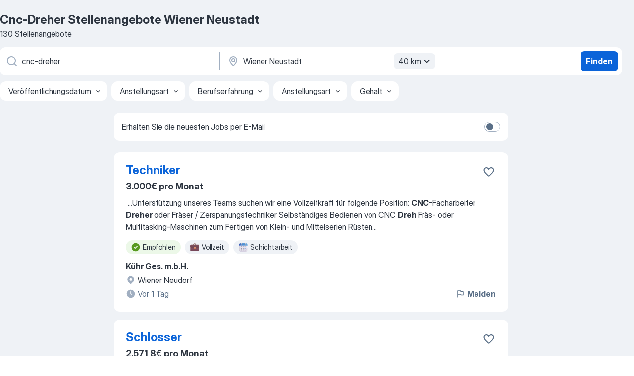

--- FILE ---
content_type: text/html
request_url: https://at.jooble.org/stellenangebote-cnc+dreher/Wiener-Neustadt
body_size: 94841
content:
<!DOCTYPE html><html lang="de" xmlns="http://www.w3.org/1999/xhtml"><head><meta charset="utf-8"><link data-chunk="app" rel="stylesheet" href="/assets/app.37da070734baa2c47f81.css"><link data-chunk="SERP" rel="stylesheet" href="/assets/SERP.db3f21fe7a05c45311a0.css"><meta name="viewport" content="width=device-width,initial-scale=1.0,maximum-scale=5" /><meta property="og:site_name" content="Jooble" /><meta property="og:locale" content="de" /><meta property="og:type" content="website" /><meta name="msvalidate.01" content="4E93DB804C5CCCD5B3AFF7486D4B2757" /><meta name="format-detection" content="telephone=no"><link rel="preconnect" href="https://www.googletagmanager.com" /><link rel="preconnect" href="https://www.google-analytics.com" /><link rel="dns-prefetch" href="https://www.google.com" /><link rel="dns-prefetch" href="https://apis.google.com" /><link rel="dns-prefetch" href="https://connect.facebook.net" /><link rel="dns-prefetch" href="https://www.facebook.com" /><link href="https://data-at.jooble.org/assets/fonts/inter-display.css" rel="stylesheet"><link href="https://data-at.jooble.org/assets/fonts/segoe.css" rel="stylesheet"><link rel="apple-touch-icon" href="/assets/images/favicon/ua/apple-touch-icon.png?v=4" /><link rel="apple-touch-icon" sizes="57x57" href="/assets/images/favicon/ua/apple-touch-icon-57x57.png?v=4" /><link rel="apple-touch-icon" sizes="60x60" href="/assets/images/favicon/ua/apple-touch-icon-60x60.png?v=4" /><link rel="apple-touch-icon" sizes="72x72" href="/assets/images/favicon/ua/apple-touch-icon-72x72.png?v=4" /><link rel="apple-touch-icon" sizes="76x76" href="/assets/images/favicon/ua/apple-touch-icon-76x76.png?v=4" /><link rel="apple-touch-icon" sizes="114x114" href="/assets/images/favicon/ua/apple-touch-icon-114x114.png?v=4" /><link rel="apple-touch-icon" sizes="120x120" href="/assets/images/favicon/ua/apple-touch-icon-120x120.png?v=4" /><link rel="apple-touch-icon" sizes="144x144" href="/assets/images/favicon/ua/apple-touch-icon-144x144.png?v=4" /><link rel="apple-touch-icon" sizes="152x152" href="/assets/images/favicon/ua/apple-touch-icon-152x152.png?v=4" /><link rel="apple-touch-icon" sizes="180x180" href="/assets/images/favicon/ua/apple-touch-icon-180x180.png?v=4" /><link rel="icon" type="image/png" sizes="16x16" href="/assets/images/favicon/ua/favicon-16x16.png?v=4"><link rel="icon" type="image/png" sizes="32x32" href="/assets/images/favicon/ua/favicon-32x32.png?v=4"><link rel="icon" type="image/png" sizes="48x48" href="/assets/images/favicon/ua/android-chrome-48x48.png?v=4"><link rel="icon" type="image/png" sizes="96x96" href="/assets/images/favicon/ua/android-chrome-96x96.png?v=4"><link rel="icon" type="image/png" sizes="144x144" href="/assets/images/favicon/ua/android-chrome-144x144.png?v=4"><link rel="icon" type="image/png" sizes="192x192" href="/assets/images/favicon/ua/android-chrome-192x192.png?v=4"><link rel="icon" type="image/png" sizes="194x194" href="/assets/images/favicon/ua/favicon-194x194.png?v=4"><link rel="icon" type="image/png" sizes="256x256" href="/assets/images/favicon/ua/android-chrome-256x256.png?v=4"><link rel="icon" type="image/png" sizes="384x384" href="/assets/images/favicon/ua/android-chrome-384x384.png?v=4"><link rel="icon" type="image/png" sizes="512x512" href="/assets/images/favicon/ua/android-chrome-512x512.png?v=4"><link rel="shortcut icon" type="image/x-icon" href="/assets/images/favicon/ua/favicon-ua.ico?v=4"><link rel="icon" href="/assets/images/favicon/ua/icon.svg?v=4" sizes="any" type="image/svg+xml"><meta name="msapplication-tooltip" content="Jooble"><meta name="msapplication-config" content="/browserconfig.xml"><meta name="msapplication-TileColor" content="#ffffff"><meta name="msapplication-TileImage" content="/assets/images/favicon/ua/mstile-144x144.png?v=4"><meta name="theme-color" content="#ffffff"><meta name="ir-site-verification-token" content="-1337664224"><script type="text/javascript" charset="utf-8">(function(g,o){g[o]=g[o]||function(){(g[o]['q']=g[o]['q']||[]).push(arguments)},g[o]['t']=1*new Date})(window,'_googCsa'); </script><script>!function(){if('PerformanceLongTaskTiming' in window) {var g=window.__tti={e:[]};g.o = new PerformanceObserver(function(l){g.e = g.e.concat(l.getEntries())});g.o.observe({entryTypes:['longtask']})}}();</script><script>!function(){var e,t,n,i,r={passive:!0,capture:!0},a=new Date,o=function(){i=[],t=-1,e=null,f(addEventListener)},c=function(i,r){e||(e=r,t=i,n=new Date,f(removeEventListener),u())},u=function(){if(t>=0&&t<n-a){var r={entryType:"first-input",name:e.type,target:e.target,cancelable:e.cancelable,startTime:e.timeStamp,processingStart:e.timeStamp+t};i.forEach((function(e){e(r)})),i=[]}},s=function(e){if(e.cancelable){var t=(e.timeStamp>1e12?new Date:performance.now())-e.timeStamp;"pointerdown"==e.type?function(e,t){var n=function(){c(e,t),a()},i=function(){a()},a=function(){removeEventListener("pointerup",n,r),removeEventListener("pointercancel",i,r)};addEventListener("pointerup",n,r),addEventListener("pointercancel",i,r)}(t,e):c(t,e)}},f=function(e){["mousedown","keydown","touchstart","pointerdown"].forEach((function(t){return e(t,s,r)}))},p="hidden"===document.visibilityState?0:1/0;addEventListener("visibilitychange",(function e(t){"hidden"===document.visibilityState&&(p=t.timeStamp,removeEventListener("visibilitychange",e,!0))}),!0);o(),self.webVitals={firstInputPolyfill:function(e){i.push(e),u()},resetFirstInputPolyfill:o,get firstHiddenTime(){return p}}}();</script><title data-rh="true">Dringend! Cnc-Dreher Stellenangebote in Wiener Neustadt - Januar 2026 - Jooble</title><link data-rh="true" rel="canonical" href="https://at.jooble.org/stellenangebote-cnc+dreher/Wiener-Neustadt"/><link data-rh="true" hreflang="de-AT" rel="alternate" href="https://at.jooble.org/stellenangebote-cnc+dreher/Wiener-Neustadt"/><meta data-rh="true" name="keywords" content="Cnc-Dreher Stellenangebote Wiener Neustadt, Cnc-Dreher Jobs Wiener Neustadt, Stellenangebote, Jobs"/><meta data-rh="true" name="description" content="Jobs: Cnc-Dreher in Wiener Neustadt • Umfangreiche Auswahl von 36.000+ aktuellen Stellenangeboten • Schnelle &amp; Kostenlose Jobsuche • Führende Arbeitgeber in Wiener Neustadt • Vollzeit-, Teilzeit- und temporäre Anstellung • Konkurrenzfähiges Gehalt • Job-Mail-Service • Jobs als: Cnc-Dreher - jetzt finden!"/><meta data-rh="true" property="og:image" content="/assets/images/open_graph/og_image.png"/><meta data-rh="true" property="og:url" content="https://at.jooble.org/stellenangebote-cnc+dreher/Wiener-Neustadt"/><meta data-rh="true" property="og:title" content="Dringend! Cnc-Dreher Stellenangebote in Wiener Neustadt - Januar 2026 - Jooble"/><meta data-rh="true" property="og:description" content="Jobs: Cnc-Dreher in Wiener Neustadt • Umfangreiche Auswahl von 36.000+ aktuellen Stellenangeboten • Schnelle &amp; Kostenlose Jobsuche • Führende Arbeitgeber in Wiener Neustadt • Vollzeit-, Teilzeit- und temporäre Anstellung • Konkurrenzfähiges Gehalt • Job-Mail-Service • Jobs als: Cnc-Dreher - jetzt finden!"/><script data-rh="true" type="application/ld+json">{"@context":"https://schema.org","@type":"BreadcrumbList","itemListElement":[[{"@type":"ListItem","position":1,"item":{"@id":"https://at.jooble.org","name":"Stellenangebote"}},{"@type":"ListItem","position":2,"item":{"@id":"https://at.jooble.org/stellenangebote/Wiener-Neustadt","name":"Stellenangebote Wiener Neustadt"}},{"@type":"ListItem","position":3,"item":{"@id":"https://at.jooble.org/stellenangebote-cnc+dreher","name":"Cnc-dreher"}},{"@type":"ListItem","position":4,"item":{"name":"Cnc-dreher Wiener Neustadt"}}]]}</script><script data-rh="true" type="application/ld+json">{"@context":"https://schema.org","@type":"ItemList","numberOfItems":130,"itemListElement":[[{"@type":"ListItem","position":1,"url":"https://at.jooble.org/jdp/-1137670776451191522/Techniker-Wiener-Neudorf"},{"@type":"ListItem","position":2,"url":"https://at.jooble.org/jdp/-3607260693911520638/Schlosser-Brunn-an-der-Schneebergbahn%2C-Bad-Fischau+Brunn"},{"@type":"ListItem","position":3,"url":"https://at.jooble.org/jdp/5036985181578195272/Schlosser-Weikersdorf-am-Steinfelde"},{"@type":"ListItem","position":4,"url":"https://at.jooble.org/jdp/-727403830585078133/Schlosser-(m%2Fw%2Fd)-f%C3%BCr-Montagebaustellen-Eisenstadt"},{"@type":"ListItem","position":5,"url":"https://at.jooble.org/jdp/1288268907314682833/Produktionsmitarbeiter-Wiener-Neudorf"},{"@type":"ListItem","position":6,"url":"https://at.jooble.org/jdp/3654815987288764659/Facharbeiter%3Ain-Elektrotechnik-50hz-(Bahn+Infrastruktur)-mit-Karriere-+-Gloggnitz-(m%2Fw%2Fd)-Gloggnitz"},{"@type":"ListItem","position":7,"url":"https://at.jooble.org/jdp/-2877001033579868150/Techniker-Leobersdorf"},{"@type":"ListItem","position":8,"url":"https://at.jooble.org/jdp/-6355092434644808126/Produktionsmitarbeiter-inkl.-Sterildienst-(m%2Fw%2Fd)-Wiener-Neustadt"},{"@type":"ListItem","position":9,"url":"https://at.jooble.org/jdp/7676478495228692564/CNC+Fachkraft%2F-Zerspanungstechniker-(m%2Fw%2Fd)-im-3-Schichtbetrieb-Baden"},{"@type":"ListItem","position":10,"url":"https://at.jooble.org/rjdp/3331117935106865698/Maschinenbediener%2FAnlagenbediener-(m%2Fw%2Fd)-Lichtenw%C3%B6rth"},{"@type":"ListItem","position":11,"url":"https://at.jooble.org/rjdp/-6605306528211046622/Produktionsmitarbeiter-(m%2Fw%2Fd)-Lebensmittelproduktion-Wiener-Neustadt"},{"@type":"ListItem","position":12,"url":"https://at.jooble.org/rjdp/8533682371123734289/Mechatroniker+Schlosser-(m%2Fw%2Fd)-Wiener-Neudorf"},{"@type":"ListItem","position":13,"url":"https://at.jooble.org/jdp/9100053986405081263/Leitung-Wiener-Neustadt"},{"@type":"ListItem","position":14,"url":"https://at.jooble.org/jdp/-4849680932883354278/Facharbeiter-(m%2Fw%2Fd)-im-Bereich-Metallbearbeitung-(3.-Schicht)-Breitenau"},{"@type":"ListItem","position":15,"url":"https://at.jooble.org/rjdp/-7500272134731776583/Schlosser_in-Wiener-Neustadt"},{"@type":"ListItem","position":16,"url":"https://at.jooble.org/rjdp/6355904256140668984/Produktionsmitarbeiter-+-Produktionshilfskraft-(m%2Fw%2Fd)-Lichtenw%C3%B6rth"},{"@type":"ListItem","position":17,"url":"https://at.jooble.org/rjdp/-4197847138149399920/Schlosser_in-Wiener-Neustadt"},{"@type":"ListItem","position":18,"url":"https://at.jooble.org/desc/6231204572022732939"},{"@type":"ListItem","position":19,"url":"https://at.jooble.org/rjdp/2594219073501788469/Facharbeiter-Vollzeit-Wiener-Neustadt"},{"@type":"ListItem","position":20,"url":"https://at.jooble.org/desc/6896517994126749973"},{"@type":"ListItem","position":21,"url":"https://at.jooble.org/jdp/-5472396226136274442/CNC+Fachkraft-(m%2Fw%2Fd)-attraktive-Dauerstelle-in-Vollzeit-Wiener-Neustadt"},{"@type":"ListItem","position":22,"url":"https://at.jooble.org/rjdp/5600038043040841842/Produktionsmitarbeiter%2F-Anlagenfahrer-(m%2Fw%2Fd)-im-Schichtbetrieb-Neunkirchen"},{"@type":"ListItem","position":23,"url":"https://at.jooble.org/jdp/1198859801535232144/CAD-Zeichner-%2F-Techniker-HKLS-Wiener-Neustadt"},{"@type":"ListItem","position":24,"url":"https://at.jooble.org/desc/-8803653153604452113"},{"@type":"ListItem","position":25,"url":"https://at.jooble.org/jdp/6811758104449573908/Facharbeiter-(m%2Fw%2Fd)-Roboterschwei%C3%9Fen-Breitenau"},{"@type":"ListItem","position":26,"url":"https://at.jooble.org/jdp/4429483096228183512/Werkzeugbauer*in-Enzesfeld+Lindabrunn"},{"@type":"ListItem","position":27,"url":"https://at.jooble.org/rjdp/9215829882737628054/WerkzeugmacherIn-Kottingbrunn"},{"@type":"ListItem","position":28,"url":"https://at.jooble.org/jdp/5913384956039945689/CNC-%2F-CAM-Techniker-(w%2Fm%2Fx)-Gumpoldskirchen"},{"@type":"ListItem","position":29,"url":"https://at.jooble.org/jdp/-682435520329718970/EDV+Allrounder%3Ain-mit-Schwerpunkt-Datenmanagement-und-Datenschutz-(m%2Fw%2Fd)-Teesdorf"},{"@type":"ListItem","position":30,"url":"https://at.jooble.org/rjdp/3722447612491357121/CNC+TECHNIKER-IM-SCHICHTBETRIEB-Gumpoldskirchen"}]]}</script></head><body ondragstart="return false"><div id="app"><div class="zR2N9v"><div class="_1G2nM4"><div></div><div id="serpContainer" class="_0CG45k"><div class="+MdXgT"><header class="VavEB9"><div class="qD9dwK"><h1 class="_518B8Z">Cnc-Dreher Stellenangebote Wiener Neustadt</h1><div company="p" class="cXVOTD">130 Stellenangebote</div></div><div class=""><form class="CXE+FW" data-test-name="_searchForm"><div class="tXoMlu"><div class="kySr3o EIHqTW"><div class="H-KSNn"><div class="Y6LTZC RKazSn"><div class="_0vIToK"><svg class="BC4g2E abyhUO gexuVd kPZVKg"><use xlink:href="/assets/sprite.1oxueCVBzlo-hocQRlhy.svg#icon-magnifier-usage"></use></svg><input id="input_:R55j8h:" class="_2cXMBT aHpE4r _5sX2B+" placeholder="Ich suche nach Stellenangeboten..." type="text" spellcheck="false" name="keyword" autoComplete="off" autoCapitalize="off" data-test-name="_searchFormKeywordInput" aria-label="Bitte geben Sie an, welche Art von Stelle Sie suchen" value="cnc-dreher"/></div></div></div></div><div class="kySr3o _9+Weu7"><div class="H-KSNn"><div class="Y6LTZC RKazSn"><div class="_0vIToK"><svg class="BC4g2E abyhUO gexuVd kPZVKg"><use xlink:href="/assets/sprite.1oxueCVBzlo-hocQRlhy.svg#icon-map_marker-usage"></use></svg><input id="tbRegion" class="_2cXMBT aHpE4r _5sX2B+" placeholder="In dieser Region..." type="text" spellcheck="false" name="region" autoComplete="off" autoCapitalize="off" data-test-name="_searchFormRegionInput" aria-label="Wählen Sie den Ort aus, in dem Sie Job suchen" value="Wiener Neustadt"/></div><div class="hQwOE1"><div class="-xWR9w" data-test-name="_radiusSelect"><button type="button" class="VMdYVt i6dNg1 oUsVL7 -A9fYs mO9zne">40 km<span class="njVmSf"><svg class="KaSFrq JAzKjj GM7Sgs MQl7R9"><use xlink:href="/assets/sprite.1oxueCVBzlo-hocQRlhy.svg#icon-chevron_down-usage"></use></svg></span></button></div></div></div></div></div></div><button type="submit" class="VMdYVt i6dNg1 oUsVL7 xVPKbj ZuTpxY">Finden</button></form></div><div class="p7hDF8"><div class="apmZrt" data-test-name="_smartTagsFilter" role="region" aria-label="Filters"><button type="button" class="wYznI5"><span class="_1apRDx">Veröffentlichungsdatum</span><svg class="KaSFrq DuJhnH GM7Sgs _398Jb4"><use xlink:href="/assets/sprite.1oxueCVBzlo-hocQRlhy.svg#icon-chevron_down-usage"></use></svg></button><button type="button" class="wYznI5"><span class="_1apRDx">Anstellungsart</span><svg class="KaSFrq DuJhnH GM7Sgs _398Jb4"><use xlink:href="/assets/sprite.1oxueCVBzlo-hocQRlhy.svg#icon-chevron_down-usage"></use></svg></button><button type="button" class="wYznI5"><span class="_1apRDx">Berufserfahrung</span><svg class="KaSFrq DuJhnH GM7Sgs _398Jb4"><use xlink:href="/assets/sprite.1oxueCVBzlo-hocQRlhy.svg#icon-chevron_down-usage"></use></svg></button><button type="button" class="wYznI5"><span class="_1apRDx">Anstellungsart</span><svg class="KaSFrq DuJhnH GM7Sgs _398Jb4"><use xlink:href="/assets/sprite.1oxueCVBzlo-hocQRlhy.svg#icon-chevron_down-usage"></use></svg></button><button type="button" class="wYznI5"><span class="_1apRDx">Gehalt</span><svg class="KaSFrq DuJhnH GM7Sgs _398Jb4"><use xlink:href="/assets/sprite.1oxueCVBzlo-hocQRlhy.svg#icon-chevron_down-usage"></use></svg></button></div></div></header><div class="y+s7YY"><div class="Amjssv"><main class="toVmC+" role="main"><div class="NeCPdn" id="topBarContainer"><div class="dKIuea"><div class="pfddcp xPgV1+"><div class="Z7rxKJ"><span class="ahUpuK"> Erhalten Sie die neuesten Jobs per E-Mail </span><div class="rV3P9b H6hBvI RDT4pD seXaaO"><input id="SubscriptionSwitcher" type="checkbox" tabindex="-1" aria-label="SubscriptionSwitcher"/><label for="SubscriptionSwitcher" tabindex="0" role="switch" aria-checked="false" data-focus-target="SubscriptionSwitcher"><span data-switch="pill" data-caption="false"><span data-switch="round"></span></span></label></div></div></div></div></div><div class="bXbgrv" id="serpContent"><div><div class="infinite-scroll-component__outerdiv"><div class="infinite-scroll-component ZbPfXY _serpContentBlock" style="height:auto;overflow:auto;-webkit-overflow-scrolling:touch"><div><ul class="kiBEcn"><li></li><li><div id="-1137670776451191522" data-test-name="_jobCard" class="+n4WEb rHG1ci"><div class="_9q4Aij"><h2 class="jA9gFS dUatPc"><a class="_8w9Ce2 tUC4Fj _6i4Nb0 wtCvxI job_card_link" target="_blank" href="https://at.jooble.org/jdp/-1137670776451191522/Techniker-Wiener-Neudorf">Techniker</a></h2><div class="_5A-eEY"><div class="Bdpujj"><button type="button" class="ZapzXe _9WpygY XEfYdx JFkX+L vMdXr7 RNbuqd" data-test-name="jobFavoritesButton__-1137670776451191522" aria-label="Die Stellenanzeige wurde zu den Favoriten hinzugefügt"><span class="H2e2t1 +gVFyQ"><svg class="KaSFrq JAzKjj _0ng4na"><use xlink:href="/assets/sprite.1oxueCVBzlo-hocQRlhy.svg#icon-heart_outline-usage"></use></svg></span></button></div></div></div><div><div class="QZH8mt"><p class="b97WnG">3.000€ pro Monat</p><div class="GEyos4">&nbsp;...<span>Unterstützung unseres Teams suchen wir eine Vollzeitkraft für folgende Position:  </span><b>CNC-</b><span>Facharbeiter 
 </span><b>Dreher </b><span>oder Fräser / Zerspanungstechniker 
 
 Selbständiges Bedienen von CNC </span><b>Dreh </b><span>Fräs- oder Multitasking-Maschinen zum Fertigen von Klein- und Mittelserien   
 Rüsten</span>...&nbsp;</div><div class="rvi8+s"><div class="tXxXy-"><div data-name="suggested" data-test-name="_highlightedTag" class="K8ZLnh tag fT460t"><svg class="KaSFrq DuJhnH GeatqJ"><use xlink:href="/assets/sprite.1oxueCVBzlo-hocQRlhy.svg#icon-check_match-usage"></use></svg>Empfohlen</div><div data-name="vollzeit" data-test-name="_jobTag" class="K8ZLnh tag _7Amkfs"><div class="uE1IG0" style="background-image:url(/assets/images/tagIconsNew/emoji_briefcase.svg)"></div>Vollzeit</div><div data-name="schichtdienst" data-test-name="_jobTag" class="K8ZLnh tag _7Amkfs"><div class="uE1IG0" style="background-image:url(/assets/images/tagIconsNew/emoji_tear_off_calendar.svg)"></div>Schichtarbeit</div></div></div></div><div class="L4BhzZ wrapper__new_tags_design bLrJMm"><div class="j+648w"><button type="button" class="ZapzXe _9WpygY JFkX+L vMdXr7 _9ofHq7" data-test-name="_reportJobButtonSerp"><span class="H2e2t1 w87w0E"><svg class="KaSFrq xY3sEm _0ng4na cS9jE1"><use xlink:href="/assets/sprite.1oxueCVBzlo-hocQRlhy.svg#icon-flag-usage"></use></svg></span>Melden</button></div><div class="E6E0jY"><div class="pXyhD4 VeoRvG"><div class="heru4z"><p class="z6WlhX" data-test-name="_companyName">Kühr Ges. m.b.H.</p></div></div><div class="blapLw gj1vO6 fhg31q nxYYVJ" tabindex="-1"><svg class="BC4g2E c6AqqO gexuVd kE3ssB DlQ0Ty icon_gray_soft mdorqd"><use xlink:href="/assets/sprite.1oxueCVBzlo-hocQRlhy.svg#icon-map_marker_filled-usage"></use></svg><div class="caption NTRJBV">Wiener Neudorf</div></div><div class="blapLw gj1vO6 fhg31q fGYTou"><svg class="BC4g2E c6AqqO gexuVd kE3ssB DlQ0Ty icon_gray_soft jjtReA"><use xlink:href="/assets/sprite.1oxueCVBzlo-hocQRlhy.svg#icon-clock_filled-usage"></use></svg><div class="caption Vk-5Da">Vor 1 Tag</div></div></div></div></div></div></li><li><div id="-3607260693911520638" data-test-name="_jobCard" class="+n4WEb rHG1ci"><div class="_9q4Aij"><h2 class="jA9gFS dUatPc"><a class="_8w9Ce2 tUC4Fj _6i4Nb0 wtCvxI job_card_link" target="_blank" href="https://at.jooble.org/jdp/-3607260693911520638/Schlosser-Brunn-an-der-Schneebergbahn%2C-Bad-Fischau+Brunn">Schlosser</a></h2><div class="_5A-eEY"><div class="Bdpujj"><button type="button" class="ZapzXe _9WpygY XEfYdx JFkX+L vMdXr7 RNbuqd" data-test-name="jobFavoritesButton__-3607260693911520638" aria-label="Die Stellenanzeige wurde zu den Favoriten hinzugefügt"><span class="H2e2t1 +gVFyQ"><svg class="KaSFrq JAzKjj _0ng4na"><use xlink:href="/assets/sprite.1oxueCVBzlo-hocQRlhy.svg#icon-heart_outline-usage"></use></svg></span></button></div></div></div><div><div class="QZH8mt"><p class="b97WnG">2.571,8€ pro Monat</p><div class="GEyos4">JOB TIME ist seit über 25 Jahren in Österreich ein leistungsstarker Partner bei einer Vielzahl von Unternehmen in Wien und Umgebung. Für unseren Kunden mit Standort in Wien, suchen wir ab Februar 2026: 
 
  2 Schlosserhelfer (m/w/d) für eine Baustelle in der Nähe von ...</div><div class="rvi8+s"><div class="tXxXy-"><div data-name="suggested" data-test-name="_highlightedTag" class="K8ZLnh tag fT460t"><svg class="KaSFrq DuJhnH GeatqJ"><use xlink:href="/assets/sprite.1oxueCVBzlo-hocQRlhy.svg#icon-check_match-usage"></use></svg>Empfohlen</div><div data-name="vollzeit" data-test-name="_jobTag" class="K8ZLnh tag _7Amkfs"><div class="uE1IG0" style="background-image:url(/assets/images/tagIconsNew/emoji_briefcase.svg)"></div>Vollzeit</div><div data-name="flexible_arbeitszeit" data-test-name="_jobTag" class="K8ZLnh tag _7Amkfs"><div class="uE1IG0" style="background-image:url(/assets/images/tagIconsNew/emoji_tear_off_calendar.svg)"></div>Flexible Arbeitszeit</div><div data-name="2_monate" data-test-name="_jobTag" class="K8ZLnh tag _7Amkfs"><div class="uE1IG0" style="background-image:url(/assets/images/tagIconsNew/emoji_tear_off_calendar.svg)"></div>2 Monate</div></div></div></div><div class="L4BhzZ wrapper__new_tags_design bLrJMm"><div class="j+648w"><button type="button" class="ZapzXe _9WpygY JFkX+L vMdXr7 _9ofHq7" data-test-name="_reportJobButtonSerp"><span class="H2e2t1 w87w0E"><svg class="KaSFrq xY3sEm _0ng4na cS9jE1"><use xlink:href="/assets/sprite.1oxueCVBzlo-hocQRlhy.svg#icon-flag-usage"></use></svg></span>Melden</button></div><div class="E6E0jY"><div class="pXyhD4 VeoRvG"><div class="heru4z"><p class="z6WlhX" data-test-name="_companyName">JOB TIME Personalbereitstellung GmbH</p></div></div><div class="blapLw gj1vO6 fhg31q nxYYVJ" tabindex="-1"><svg class="BC4g2E c6AqqO gexuVd kE3ssB DlQ0Ty icon_gray_soft mdorqd"><use xlink:href="/assets/sprite.1oxueCVBzlo-hocQRlhy.svg#icon-map_marker_filled-usage"></use></svg><div class="caption NTRJBV">Brunn an der Schneebergbahn, Bad Fischau-Brunn</div></div><div class="blapLw gj1vO6 fhg31q fGYTou"><svg class="BC4g2E c6AqqO gexuVd kE3ssB DlQ0Ty icon_gray_soft jjtReA"><use xlink:href="/assets/sprite.1oxueCVBzlo-hocQRlhy.svg#icon-clock_filled-usage"></use></svg><div class="caption Vk-5Da">Vor 1 Tag</div></div></div></div></div></div></li><li><div id="5036985181578195272" data-test-name="_jobCard" class="+n4WEb rHG1ci"><div class="_9q4Aij"><h2 class="jA9gFS dUatPc"><a class="_8w9Ce2 tUC4Fj _6i4Nb0 wtCvxI job_card_link" target="_blank" href="https://at.jooble.org/jdp/5036985181578195272/Schlosser-Weikersdorf-am-Steinfelde">Schlosser</a></h2><div class="_5A-eEY"><div class="Bdpujj"><button type="button" class="ZapzXe _9WpygY XEfYdx JFkX+L vMdXr7 RNbuqd" data-test-name="jobFavoritesButton__5036985181578195272" aria-label="Die Stellenanzeige wurde zu den Favoriten hinzugefügt"><span class="H2e2t1 +gVFyQ"><svg class="KaSFrq JAzKjj _0ng4na"><use xlink:href="/assets/sprite.1oxueCVBzlo-hocQRlhy.svg#icon-heart_outline-usage"></use></svg></span></button></div></div></div><div><div class="QZH8mt"><p class="b97WnG">20,83€ pro Stunde</p><div class="GEyos4"> Durch innovative und maßgeschneiderte Personallösungen steigern wir einerseits die Wettbewerbsfähigkeit unserer Kunden und andererseits erhöhen wir die Beschäftigungschancen von arbeitsuchenden Menschen. Wir suchen für unseren Kunden in 3151 St. Georgen am Steinfelde einen...</div><div class="rvi8+s"><div class="tXxXy-"><div data-name="suggested" data-test-name="_highlightedTag" class="K8ZLnh tag fT460t"><svg class="KaSFrq DuJhnH GeatqJ"><use xlink:href="/assets/sprite.1oxueCVBzlo-hocQRlhy.svg#icon-check_match-usage"></use></svg>Empfohlen</div></div></div></div><div class="L4BhzZ wrapper__new_tags_design bLrJMm"><div class="j+648w"><button type="button" class="ZapzXe _9WpygY JFkX+L vMdXr7 _9ofHq7" data-test-name="_reportJobButtonSerp"><span class="H2e2t1 w87w0E"><svg class="KaSFrq xY3sEm _0ng4na cS9jE1"><use xlink:href="/assets/sprite.1oxueCVBzlo-hocQRlhy.svg#icon-flag-usage"></use></svg></span>Melden</button></div><div class="E6E0jY"><div class="pXyhD4 VeoRvG"><div class="heru4z"><p class="z6WlhX" data-test-name="_companyName">TRANSFER Personalmanagement</p></div></div><div class="blapLw gj1vO6 fhg31q nxYYVJ" tabindex="-1"><svg class="BC4g2E c6AqqO gexuVd kE3ssB DlQ0Ty icon_gray_soft mdorqd"><use xlink:href="/assets/sprite.1oxueCVBzlo-hocQRlhy.svg#icon-map_marker_filled-usage"></use></svg><div class="caption NTRJBV">Weikersdorf am Steinfelde</div></div><div class="blapLw gj1vO6 fhg31q fGYTou"><svg class="BC4g2E c6AqqO gexuVd kE3ssB DlQ0Ty icon_gray_soft jjtReA"><use xlink:href="/assets/sprite.1oxueCVBzlo-hocQRlhy.svg#icon-clock_filled-usage"></use></svg><div class="caption Vk-5Da">Vor 1 Tag</div></div></div></div></div></div></li><li><div id="-727403830585078133" data-test-name="_jobCard" class="+n4WEb rHG1ci"><div class="_9q4Aij"><h2 class="jA9gFS dUatPc"><a class="_8w9Ce2 tUC4Fj _6i4Nb0 wtCvxI job_card_link" target="_blank" href="https://at.jooble.org/jdp/-727403830585078133/Schlosser-(m%2Fw%2Fd)-f%C3%BCr-Montagebaustellen-Eisenstadt">Schlosser (m/w/d) für Montagebaustellen</a></h2><div class="_5A-eEY"><div class="Bdpujj"><button type="button" class="ZapzXe _9WpygY XEfYdx JFkX+L vMdXr7 RNbuqd" data-test-name="jobFavoritesButton__-727403830585078133" aria-label="Die Stellenanzeige wurde zu den Favoriten hinzugefügt"><span class="H2e2t1 +gVFyQ"><svg class="KaSFrq JAzKjj _0ng4na"><use xlink:href="/assets/sprite.1oxueCVBzlo-hocQRlhy.svg#icon-heart_outline-usage"></use></svg></span></button></div></div></div><div><div class="QZH8mt"><p class="b97WnG">44.655,8€ pro Jahr</p><div class="GEyos4"> Ausmaß: Vollzeit - Arbeitsort: Einsätze im In- und Ausland (DE) - Anstellung bei: Kremsmüller - Eintritt: ab sofort  Deine Aufgaben  
  
 Assemblierung, Montage und Demontage von Industrie- und Energieanlagen   
 Instandhaltung, Wartung und Reparaturen   
 Arbeiten...</div><div class="rvi8+s"><div class="tXxXy-"><div data-name="suggested" data-test-name="_highlightedTag" class="K8ZLnh tag fT460t"><svg class="KaSFrq DuJhnH GeatqJ"><use xlink:href="/assets/sprite.1oxueCVBzlo-hocQRlhy.svg#icon-check_match-usage"></use></svg>Empfohlen</div><div data-name="vollzeit" data-test-name="_jobTag" class="K8ZLnh tag _7Amkfs"><div class="uE1IG0" style="background-image:url(/assets/images/tagIconsNew/emoji_briefcase.svg)"></div>Vollzeit</div><div data-name="ausbildungsplatz" data-test-name="_jobTag" class="K8ZLnh tag _7Amkfs"><div class="uE1IG0" style="background-image:url(/assets/images/tagIconsNew/emoji_briefcase.svg)"></div>Ausbildungsplatz</div><div data-name="schulung" data-test-name="_jobTag" class="K8ZLnh tag _7Amkfs"><div class="uE1IG0" style="background-image:url(/assets/images/tagIconsNew/emoji_briefcase.svg)"></div>Schulung</div><div data-name="selbstaendige_taetigkeit" data-test-name="_jobTag" class="K8ZLnh tag _7Amkfs"><div class="uE1IG0" style="background-image:url(/assets/images/tagIconsNew/emoji_briefcase.svg)"></div>Selbständige Tätigkeit</div><div data-name="weiterbildungsstelle" data-test-name="_jobTag" class="K8ZLnh tag _7Amkfs"><div class="uE1IG0" style="background-image:url(/assets/images/tagIconsNew/emoji_briefcase.svg)"></div>Weiterbildung</div><div data-name="im_ausland" data-test-name="_jobTag" class="K8ZLnh tag _7Amkfs"><div class="uE1IG0" style="background-image:url(/assets/images/tagIconsNew/emoji_round_pushpin.svg)"></div>Im Ausland</div></div></div></div><div class="L4BhzZ wrapper__new_tags_design bLrJMm"><div class="j+648w"><button type="button" class="ZapzXe _9WpygY JFkX+L vMdXr7 _9ofHq7" data-test-name="_reportJobButtonSerp"><span class="H2e2t1 w87w0E"><svg class="KaSFrq xY3sEm _0ng4na cS9jE1"><use xlink:href="/assets/sprite.1oxueCVBzlo-hocQRlhy.svg#icon-flag-usage"></use></svg></span>Melden</button><img src="https://nl.jooble.org/logo/8846714263264061032.png" class="yUFQEM" aria-hidden="true" alt="dteCompanyLogo"/></div><div class="E6E0jY"><div class="pXyhD4 VeoRvG"><div class="heru4z"><p class="z6WlhX" data-test-name="_companyName">Kremsmüller Anlagenbau GmbH</p></div></div><div class="blapLw gj1vO6 fhg31q nxYYVJ" tabindex="-1"><svg class="BC4g2E c6AqqO gexuVd kE3ssB DlQ0Ty icon_gray_soft mdorqd"><use xlink:href="/assets/sprite.1oxueCVBzlo-hocQRlhy.svg#icon-map_marker_filled-usage"></use></svg><div class="caption NTRJBV">Eisenstadt</div></div><div class="blapLw gj1vO6 fhg31q fGYTou"><svg class="BC4g2E c6AqqO gexuVd kE3ssB DlQ0Ty icon_gray_soft jjtReA"><use xlink:href="/assets/sprite.1oxueCVBzlo-hocQRlhy.svg#icon-clock_filled-usage"></use></svg><div class="caption Vk-5Da">Vor 7 Tagen</div></div></div></div></div></div></li><li><div id="1288268907314682833" data-test-name="_jobCard" class="+n4WEb rHG1ci"><div class="_9q4Aij"><h2 class="jA9gFS dUatPc"><a class="_8w9Ce2 tUC4Fj _6i4Nb0 wtCvxI job_card_link" target="_blank" href="https://at.jooble.org/jdp/1288268907314682833/Produktionsmitarbeiter-Wiener-Neudorf">Produktionsmitarbeiter</a></h2><div class="_5A-eEY"><div class="Bdpujj"><button type="button" class="ZapzXe _9WpygY XEfYdx JFkX+L vMdXr7 RNbuqd" data-test-name="jobFavoritesButton__1288268907314682833" aria-label="Die Stellenanzeige wurde zu den Favoriten hinzugefügt"><span class="H2e2t1 +gVFyQ"><svg class="KaSFrq JAzKjj _0ng4na"><use xlink:href="/assets/sprite.1oxueCVBzlo-hocQRlhy.svg#icon-heart_outline-usage"></use></svg></span></button></div></div></div><div><div class="QZH8mt"><p class="b97WnG">31.188€ pro Jahr</p><div class="GEyos4"> Unser Kunde, die Lesaffre Austria AG, ist österreichischer Markt- und Technologieführer für Backhefe mit einer starken Position am Backmittelmarkt für Industrie- und Gewerbekunden. Zur Verstärkung des Produktionsteams am Standort in Wiener Neudorf, suchen wir zum sofortigen...</div><div class="rvi8+s"><div class="tXxXy-"><div data-name="suggested" data-test-name="_highlightedTag" class="K8ZLnh tag fT460t"><svg class="KaSFrq DuJhnH GeatqJ"><use xlink:href="/assets/sprite.1oxueCVBzlo-hocQRlhy.svg#icon-check_match-usage"></use></svg>Empfohlen</div><div data-name="schichtbetrieb" data-test-name="_jobTag" class="K8ZLnh tag _7Amkfs"><div class="uE1IG0" style="background-image:url(/assets/images/tagIconsNew/emoji_tear_off_calendar.svg)"></div>Schichtbetrieb</div></div></div></div><div class="L4BhzZ wrapper__new_tags_design bLrJMm"><div class="j+648w"><button type="button" class="ZapzXe _9WpygY JFkX+L vMdXr7 _9ofHq7" data-test-name="_reportJobButtonSerp"><span class="H2e2t1 w87w0E"><svg class="KaSFrq xY3sEm _0ng4na cS9jE1"><use xlink:href="/assets/sprite.1oxueCVBzlo-hocQRlhy.svg#icon-flag-usage"></use></svg></span>Melden</button></div><div class="E6E0jY"><div class="pXyhD4 VeoRvG"><div class="heru4z"><p class="z6WlhX" data-test-name="_companyName">Iventa. The Human Management Group</p></div></div><div class="blapLw gj1vO6 fhg31q nxYYVJ" tabindex="-1"><svg class="BC4g2E c6AqqO gexuVd kE3ssB DlQ0Ty icon_gray_soft mdorqd"><use xlink:href="/assets/sprite.1oxueCVBzlo-hocQRlhy.svg#icon-map_marker_filled-usage"></use></svg><div class="caption NTRJBV">Wiener Neudorf</div></div><div class="blapLw gj1vO6 fhg31q fGYTou"><svg class="BC4g2E c6AqqO gexuVd kE3ssB DlQ0Ty icon_gray_soft jjtReA"><use xlink:href="/assets/sprite.1oxueCVBzlo-hocQRlhy.svg#icon-clock_filled-usage"></use></svg><div class="caption Vk-5Da">Vor 1 Tag</div></div></div></div></div></div></li><li><div id="3654815987288764659" data-test-name="_jobCard" class="+n4WEb rHG1ci"><div class="_9q4Aij"><h2 class="jA9gFS dUatPc"><a class="_8w9Ce2 tUC4Fj _6i4Nb0 wtCvxI job_card_link" target="_blank" href="https://at.jooble.org/jdp/3654815987288764659/Facharbeiter%3Ain-Elektrotechnik-50hz-(Bahn+Infrastruktur)-mit-Karriere-+-Gloggnitz-(m%2Fw%2Fd)-Gloggnitz">Facharbeiter:in Elektrotechnik 50hz (Bahn-Infrastruktur) mit Karriere - Gloggnitz (m/w/d)</a></h2><div class="_5A-eEY"><div class="Bdpujj"><button type="button" class="ZapzXe _9WpygY XEfYdx JFkX+L vMdXr7 RNbuqd" data-test-name="jobFavoritesButton__3654815987288764659" aria-label="Die Stellenanzeige wurde zu den Favoriten hinzugefügt"><span class="H2e2t1 +gVFyQ"><svg class="KaSFrq JAzKjj _0ng4na"><use xlink:href="/assets/sprite.1oxueCVBzlo-hocQRlhy.svg#icon-heart_outline-usage"></use></svg></span></button></div></div></div><div><div class="QZH8mt"><p class="b97WnG">42.807,1€ pro Jahr</p><div class="GEyos4"> Wir sorgen dafür, dass die Bahnanlagen zuverlässig für unsere Bahnkund:innen zur Verfügung stehen. Mit unserer technischen Expertise leisten wir einen zentralen Beitrag für den sicheren und pünktlichen Eisenbahnverkehr. Wir, das sind die 6.000 Kolleg:innen aus dem Geschäftsbereich...</div><div class="rvi8+s"><div class="tXxXy-"><div data-name="suggested" data-test-name="_highlightedTag" class="K8ZLnh tag fT460t"><svg class="KaSFrq DuJhnH GeatqJ"><use xlink:href="/assets/sprite.1oxueCVBzlo-hocQRlhy.svg#icon-check_match-usage"></use></svg>Empfohlen</div><div data-name="vollzeit" data-test-name="_jobTag" class="K8ZLnh tag _7Amkfs"><div class="uE1IG0" style="background-image:url(/assets/images/tagIconsNew/emoji_briefcase.svg)"></div>Vollzeit</div><div data-name="praktikant" data-test-name="_jobTag" class="K8ZLnh tag _7Amkfs"><div class="uE1IG0" style="background-image:url(/assets/images/tagIconsNew/emoji_briefcase.svg)"></div>Für Praktikanten</div><div data-name="lehre" data-test-name="_jobTag" class="K8ZLnh tag _7Amkfs"><div class="uE1IG0" style="background-image:url(/assets/images/tagIconsNew/emoji_briefcase.svg)"></div>Lehre</div><div data-name="nachtarbeit" data-test-name="_jobTag" class="K8ZLnh tag _7Amkfs"><div class="uE1IG0" style="background-image:url(/assets/images/tagIconsNew/emoji_tear_off_calendar.svg)"></div>Nachtarbeit</div></div></div></div><div class="L4BhzZ wrapper__new_tags_design bLrJMm"><div class="j+648w"><button type="button" class="ZapzXe _9WpygY JFkX+L vMdXr7 _9ofHq7" data-test-name="_reportJobButtonSerp"><span class="H2e2t1 w87w0E"><svg class="KaSFrq xY3sEm _0ng4na cS9jE1"><use xlink:href="/assets/sprite.1oxueCVBzlo-hocQRlhy.svg#icon-flag-usage"></use></svg></span>Melden</button><img src="https://nl.jooble.org/logo/8846714263264061032.png" class="yUFQEM" aria-hidden="true" alt="dteCompanyLogo"/></div><div class="E6E0jY"><div class="pXyhD4 VeoRvG"><div class="heru4z"><p class="z6WlhX" data-test-name="_companyName">ÖBB-Konzern</p></div></div><div class="blapLw gj1vO6 fhg31q nxYYVJ" tabindex="-1"><svg class="BC4g2E c6AqqO gexuVd kE3ssB DlQ0Ty icon_gray_soft mdorqd"><use xlink:href="/assets/sprite.1oxueCVBzlo-hocQRlhy.svg#icon-map_marker_filled-usage"></use></svg><div class="caption NTRJBV">Gloggnitz</div></div><div class="blapLw gj1vO6 fhg31q fGYTou"><svg class="BC4g2E c6AqqO gexuVd kE3ssB DlQ0Ty icon_gray_soft jjtReA"><use xlink:href="/assets/sprite.1oxueCVBzlo-hocQRlhy.svg#icon-clock_filled-usage"></use></svg><div class="caption Vk-5Da">Vor 21 Tagen</div></div></div></div></div></div></li><li><div id="-2877001033579868150" data-test-name="_jobCard" class="+n4WEb rHG1ci"><div class="_9q4Aij"><h2 class="jA9gFS dUatPc"><a class="_8w9Ce2 tUC4Fj _6i4Nb0 wtCvxI job_card_link" target="_blank" href="https://at.jooble.org/jdp/-2877001033579868150/Techniker-Leobersdorf">Techniker</a></h2><div class="_5A-eEY"><div class="Bdpujj"><button type="button" class="ZapzXe _9WpygY XEfYdx JFkX+L vMdXr7 RNbuqd" data-test-name="jobFavoritesButton__-2877001033579868150" aria-label="Die Stellenanzeige wurde zu den Favoriten hinzugefügt"><span class="H2e2t1 +gVFyQ"><svg class="KaSFrq JAzKjj _0ng4na"><use xlink:href="/assets/sprite.1oxueCVBzlo-hocQRlhy.svg#icon-heart_outline-usage"></use></svg></span></button></div></div></div><div><div class="QZH8mt"><p class="b97WnG">3.478,51€ pro Monat</p><div class="GEyos4">&nbsp;...<span>Wir suchen ab sofort für die Überlassung an unseren Kunden,  eine österreichische Maschinenfabrik, eine:n Zerspanungstechniker:in / </span><b>Dreher:</b><span>in - im Ausmaß von 38,5 Stunden pro Woche.  Unser Kunde ist österreichweit führender Hersteller von Kompressorsystemen und befindet</span>...&nbsp;</div><div class="rvi8+s"><div class="tXxXy-"><div data-name="suggested" data-test-name="_highlightedTag" class="K8ZLnh tag fT460t"><svg class="KaSFrq DuJhnH GeatqJ"><use xlink:href="/assets/sprite.1oxueCVBzlo-hocQRlhy.svg#icon-check_match-usage"></use></svg>Empfohlen</div><div data-name="vollzeit" data-test-name="_jobTag" class="K8ZLnh tag _7Amkfs"><div class="uE1IG0" style="background-image:url(/assets/images/tagIconsNew/emoji_briefcase.svg)"></div>Vollzeit</div><div data-name="selbstaendige_taetigkeit" data-test-name="_jobTag" class="K8ZLnh tag _7Amkfs"><div class="uE1IG0" style="background-image:url(/assets/images/tagIconsNew/emoji_briefcase.svg)"></div>Selbständige Tätigkeit</div></div></div></div><div class="L4BhzZ wrapper__new_tags_design bLrJMm"><div class="j+648w"><button type="button" class="ZapzXe _9WpygY JFkX+L vMdXr7 _9ofHq7" data-test-name="_reportJobButtonSerp"><span class="H2e2t1 w87w0E"><svg class="KaSFrq xY3sEm _0ng4na cS9jE1"><use xlink:href="/assets/sprite.1oxueCVBzlo-hocQRlhy.svg#icon-flag-usage"></use></svg></span>Melden</button></div><div class="E6E0jY"><div class="pXyhD4 VeoRvG"><div class="heru4z"><p class="z6WlhX" data-test-name="_companyName">Siemens Personaldienstleistungen GmbH</p></div></div><div class="blapLw gj1vO6 fhg31q nxYYVJ" tabindex="-1"><svg class="BC4g2E c6AqqO gexuVd kE3ssB DlQ0Ty icon_gray_soft mdorqd"><use xlink:href="/assets/sprite.1oxueCVBzlo-hocQRlhy.svg#icon-map_marker_filled-usage"></use></svg><div class="caption NTRJBV">Leobersdorf</div></div><div class="blapLw gj1vO6 fhg31q fGYTou"><svg class="BC4g2E c6AqqO gexuVd kE3ssB DlQ0Ty icon_gray_soft jjtReA"><use xlink:href="/assets/sprite.1oxueCVBzlo-hocQRlhy.svg#icon-clock_filled-usage"></use></svg><div class="caption Vk-5Da">Vor 1 Tag</div></div></div></div></div></div></li><li></li><li><div id="-6355092434644808126" data-test-name="_jobCard" class="+n4WEb rHG1ci"><div class="_9q4Aij"><h2 class="jA9gFS dUatPc"><a class="_8w9Ce2 tUC4Fj _6i4Nb0 wtCvxI job_card_link" target="_blank" href="https://at.jooble.org/jdp/-6355092434644808126/Produktionsmitarbeiter-inkl.-Sterildienst-(m%2Fw%2Fd)-Wiener-Neustadt">Produktionsmitarbeiter inkl. Sterildienst (m/w/d)</a></h2><div class="_5A-eEY"><div class="Bdpujj"><button type="button" class="ZapzXe _9WpygY XEfYdx JFkX+L vMdXr7 RNbuqd" data-test-name="jobFavoritesButton__-6355092434644808126" aria-label="Die Stellenanzeige wurde zu den Favoriten hinzugefügt"><span class="H2e2t1 +gVFyQ"><svg class="KaSFrq JAzKjj _0ng4na"><use xlink:href="/assets/sprite.1oxueCVBzlo-hocQRlhy.svg#icon-heart_outline-usage"></use></svg></span></button></div></div></div><div><div class="QZH8mt"><div class="GEyos4">Unternehmensbeschreibung 
 Bei SALESIANER arbeiten Sie in einem nachhaltigen, umweltorientierten und innovativen Unternehmen. 
 Sie finden bei uns eine vielseitige Tätigkeit in einer international erfolgreichen, inhabergeführten Unternehmensgruppe mit Headquarter in Wien...</div><div class="rvi8+s"><div class="tXxXy-"><div data-name="suggested" data-test-name="_highlightedTag" class="K8ZLnh tag fT460t"><svg class="KaSFrq DuJhnH GeatqJ"><use xlink:href="/assets/sprite.1oxueCVBzlo-hocQRlhy.svg#icon-check_match-usage"></use></svg>Empfohlen</div><div data-name="praktikum" data-test-name="_jobTag" class="K8ZLnh tag _7Amkfs"><div class="uE1IG0" style="background-image:url(/assets/images/tagIconsNew/emoji_briefcase.svg)"></div>Praktikumsplatz</div><div data-name="teilzeit" data-test-name="_jobTag" class="K8ZLnh tag _7Amkfs"><div class="uE1IG0" style="background-image:url(/assets/images/tagIconsNew/emoji_briefcase.svg)"></div>Teilzeit</div><div data-name="einschulung" data-test-name="_jobTag" class="K8ZLnh tag _7Amkfs"><div class="uE1IG0" style="background-image:url(/assets/images/tagIconsNew/emoji_briefcase.svg)"></div>Einschulung</div><div data-name="2_schicht" data-test-name="_jobTag" class="K8ZLnh tag _7Amkfs"><div class="uE1IG0" style="background-image:url(/assets/images/tagIconsNew/emoji_tear_off_calendar.svg)"></div>2 Schicht</div></div></div></div><div class="L4BhzZ wrapper__new_tags_design bLrJMm"><div class="j+648w"><button type="button" class="ZapzXe _9WpygY JFkX+L vMdXr7 _9ofHq7" data-test-name="_reportJobButtonSerp"><span class="H2e2t1 w87w0E"><svg class="KaSFrq xY3sEm _0ng4na cS9jE1"><use xlink:href="/assets/sprite.1oxueCVBzlo-hocQRlhy.svg#icon-flag-usage"></use></svg></span>Melden</button></div><div class="E6E0jY"><div class="pXyhD4 VeoRvG"><div class="heru4z"><p class="z6WlhX" data-test-name="_companyName">Salesianer Miettex Gmbh</p></div></div><div class="blapLw gj1vO6 fhg31q nxYYVJ" tabindex="-1"><svg class="BC4g2E c6AqqO gexuVd kE3ssB DlQ0Ty icon_gray_soft mdorqd"><use xlink:href="/assets/sprite.1oxueCVBzlo-hocQRlhy.svg#icon-map_marker_filled-usage"></use></svg><div class="caption NTRJBV">Wiener Neustadt</div></div><div class="blapLw gj1vO6 fhg31q fGYTou"><svg class="BC4g2E c6AqqO gexuVd kE3ssB DlQ0Ty icon_gray_soft jjtReA"><use xlink:href="/assets/sprite.1oxueCVBzlo-hocQRlhy.svg#icon-clock_filled-usage"></use></svg><div class="caption Vk-5Da">Vor 5 Tagen</div></div></div></div></div></div></li><li><div id="7676478495228692564" data-test-name="_jobCard" class="+n4WEb rHG1ci"><div class="_9q4Aij"><h2 class="jA9gFS dUatPc"><a class="_8w9Ce2 tUC4Fj _6i4Nb0 wtCvxI job_card_link" target="_blank" href="https://at.jooble.org/jdp/7676478495228692564/CNC+Fachkraft%2F-Zerspanungstechniker-(m%2Fw%2Fd)-im-3-Schichtbetrieb-Baden">CNC-Fachkraft/ Zerspanungstechniker (m/w/d) im 3 Schichtbetrieb</a></h2><div class="_5A-eEY"><div class="Bdpujj"><button type="button" class="ZapzXe _9WpygY XEfYdx JFkX+L vMdXr7 RNbuqd" data-test-name="jobFavoritesButton__7676478495228692564" aria-label="Die Stellenanzeige wurde zu den Favoriten hinzugefügt"><span class="H2e2t1 +gVFyQ"><svg class="KaSFrq JAzKjj _0ng4na"><use xlink:href="/assets/sprite.1oxueCVBzlo-hocQRlhy.svg#icon-heart_outline-usage"></use></svg></span></button></div></div></div><div><div class="QZH8mt"><p class="b97WnG">2.948,85€ pro Monat</p><div class="GEyos4">&nbsp;...<span>Als  </span><b>CNC-</b><span>Fachkraft / Zerspanungstechniker (m/w/d) möchten Sie Ihr technisches Können in einem  modernen Produktionsumfeld  einsetzen und abwechslungsreiche Aufgaben übernehmen?
 Dann nutzen Sie Ihre Chance, Ihre  Fachkenntnisse im CNC-Bereich  einzubringen und Teil eines</span>...&nbsp;</div><div class="rvi8+s"><div class="tXxXy-"><div data-name="suggested" data-test-name="_highlightedTag" class="K8ZLnh tag fT460t"><svg class="KaSFrq DuJhnH GeatqJ"><use xlink:href="/assets/sprite.1oxueCVBzlo-hocQRlhy.svg#icon-check_match-usage"></use></svg>Empfohlen</div><div data-name="vollzeit" data-test-name="_jobTag" class="K8ZLnh tag _7Amkfs"><div class="uE1IG0" style="background-image:url(/assets/images/tagIconsNew/emoji_briefcase.svg)"></div>Vollzeit</div><div data-name="selbstaendige_taetigkeit" data-test-name="_jobTag" class="K8ZLnh tag _7Amkfs"><div class="uE1IG0" style="background-image:url(/assets/images/tagIconsNew/emoji_briefcase.svg)"></div>Selbständige Tätigkeit</div><div data-name="schichtbetrieb" data-test-name="_jobTag" class="K8ZLnh tag _7Amkfs"><div class="uE1IG0" style="background-image:url(/assets/images/tagIconsNew/emoji_tear_off_calendar.svg)"></div>Schichtbetrieb</div></div></div></div><div class="L4BhzZ wrapper__new_tags_design bLrJMm"><div class="j+648w"><button type="button" class="ZapzXe _9WpygY JFkX+L vMdXr7 _9ofHq7" data-test-name="_reportJobButtonSerp"><span class="H2e2t1 w87w0E"><svg class="KaSFrq xY3sEm _0ng4na cS9jE1"><use xlink:href="/assets/sprite.1oxueCVBzlo-hocQRlhy.svg#icon-flag-usage"></use></svg></span>Melden</button></div><div class="E6E0jY"><div class="pXyhD4 VeoRvG"><div class="heru4z"><p class="z6WlhX" data-test-name="_companyName">AKZENTE Personal</p></div></div><div class="blapLw gj1vO6 fhg31q nxYYVJ" tabindex="-1"><svg class="BC4g2E c6AqqO gexuVd kE3ssB DlQ0Ty icon_gray_soft mdorqd"><use xlink:href="/assets/sprite.1oxueCVBzlo-hocQRlhy.svg#icon-map_marker_filled-usage"></use></svg><div class="caption NTRJBV">Baden</div></div><div class="blapLw gj1vO6 fhg31q fGYTou"><svg class="BC4g2E c6AqqO gexuVd kE3ssB DlQ0Ty icon_gray_soft jjtReA"><use xlink:href="/assets/sprite.1oxueCVBzlo-hocQRlhy.svg#icon-clock_filled-usage"></use></svg><div class="caption Vk-5Da">Vor einem Monat</div></div></div></div></div></div></li><li><div id="2030909048633305581" data-test-name="_jobCard" class="+n4WEb rHG1ci"><div class="_9q4Aij"><h2 class="jA9gFS dUatPc"><a class="_8w9Ce2 tUC4Fj _6i4Nb0 wtCvxI job_card_link" target="_blank" href="https://at.jooble.org/rjdp/3331117935106865698/Maschinenbediener%2FAnlagenbediener-(m%2Fw%2Fd)-Lichtenw%C3%B6rth">Maschinenbediener/Anlagenbediener (m/w/d)</a></h2><div class="_5A-eEY"><div class="Bdpujj"><button type="button" class="ZapzXe _9WpygY XEfYdx JFkX+L vMdXr7 RNbuqd" data-test-name="jobFavoritesButton__2030909048633305581" aria-label="Die Stellenanzeige wurde zu den Favoriten hinzugefügt"><span class="H2e2t1 +gVFyQ"><svg class="KaSFrq JAzKjj _0ng4na"><use xlink:href="/assets/sprite.1oxueCVBzlo-hocQRlhy.svg#icon-heart_outline-usage"></use></svg></span></button></div></div></div><div><div class="QZH8mt"><p class="b97WnG">2.571,16€ pro Monat</p><div class="GEyos4">Unternehmensbeschreibung 

 Die Ankerbrot-Gruppe ist seit 135 Jahren Österreichs größter Bäckereifilialist. Herzlichkeit leitet unser tägliches Miteinander - wir begegnen einander auf Augenhöhe und agieren wertschätzend. 
 Zur Verstärkung unseres ambitionierten Teams...</div><div class="rvi8+s"><div class="tXxXy-"><div data-name="suggested" data-test-name="_highlightedTag" class="K8ZLnh tag fT460t"><svg class="KaSFrq DuJhnH GeatqJ"><use xlink:href="/assets/sprite.1oxueCVBzlo-hocQRlhy.svg#icon-check_match-usage"></use></svg>Empfohlen</div><div data-name="vollzeit" data-test-name="_jobTag" class="K8ZLnh tag _7Amkfs"><div class="uE1IG0" style="background-image:url(/assets/images/tagIconsNew/emoji_briefcase.svg)"></div>Vollzeit</div><div data-name="selbstaendige_taetigkeit" data-test-name="_jobTag" class="K8ZLnh tag _7Amkfs"><div class="uE1IG0" style="background-image:url(/assets/images/tagIconsNew/emoji_briefcase.svg)"></div>Selbständige Tätigkeit</div><div data-name="schichtdienst" data-test-name="_jobTag" class="K8ZLnh tag _7Amkfs"><div class="uE1IG0" style="background-image:url(/assets/images/tagIconsNew/emoji_tear_off_calendar.svg)"></div>Schichtarbeit</div></div></div></div><div class="L4BhzZ wrapper__new_tags_design bLrJMm"><div class="j+648w"><button type="button" class="ZapzXe _9WpygY JFkX+L vMdXr7 _9ofHq7" data-test-name="_reportJobButtonSerp"><span class="H2e2t1 w87w0E"><svg class="KaSFrq xY3sEm _0ng4na cS9jE1"><use xlink:href="/assets/sprite.1oxueCVBzlo-hocQRlhy.svg#icon-flag-usage"></use></svg></span>Melden</button></div><div class="E6E0jY"><div class="pXyhD4 VeoRvG"><div class="heru4z"><p class="z6WlhX" data-test-name="_companyName">Ankerbrot</p></div></div><div class="blapLw gj1vO6 fhg31q nxYYVJ" tabindex="-1"><svg class="BC4g2E c6AqqO gexuVd kE3ssB DlQ0Ty icon_gray_soft mdorqd"><use xlink:href="/assets/sprite.1oxueCVBzlo-hocQRlhy.svg#icon-map_marker_filled-usage"></use></svg><div class="caption NTRJBV">Lichtenwörth</div></div><div class="blapLw gj1vO6 fhg31q fGYTou"><svg class="BC4g2E c6AqqO gexuVd kE3ssB DlQ0Ty icon_gray_soft jjtReA"><use xlink:href="/assets/sprite.1oxueCVBzlo-hocQRlhy.svg#icon-clock_filled-usage"></use></svg><div class="caption Vk-5Da">Vor 4 Tagen</div></div></div></div></div></div></li><li><div id="2004569605899873288" data-test-name="_jobCard" class="+n4WEb rHG1ci"><div class="_9q4Aij"><h2 class="jA9gFS dUatPc"><a class="_8w9Ce2 tUC4Fj _6i4Nb0 wtCvxI job_card_link" target="_blank" href="https://at.jooble.org/rjdp/-6605306528211046622/Produktionsmitarbeiter-(m%2Fw%2Fd)-Lebensmittelproduktion-Wiener-Neustadt">Produktionsmitarbeiter (m/w/d) Lebensmittelproduktion</a></h2><div class="_5A-eEY"><div class="Bdpujj"><button type="button" class="ZapzXe _9WpygY XEfYdx JFkX+L vMdXr7 RNbuqd" data-test-name="jobFavoritesButton__2004569605899873288" aria-label="Die Stellenanzeige wurde zu den Favoriten hinzugefügt"><span class="H2e2t1 +gVFyQ"><svg class="KaSFrq JAzKjj _0ng4na"><use xlink:href="/assets/sprite.1oxueCVBzlo-hocQRlhy.svg#icon-heart_outline-usage"></use></svg></span></button></div></div></div><div><div class="QZH8mt"><p class="b97WnG">2.404,7€ pro Monat</p><div class="GEyos4"> Für unseren Partnerbetrieb im Bezirk Wiener Neustadt suchen wir ab sofort  zuverlässige  Produktionsmitarbeiter (m/w/d) mit 3-Schichtbereitschaft!  Ihr Profil: 
 Produktionserfahrung bringen Sie jedenfalls mit, Erfahrung in der Arbeit mit Lebensmittel wünschenswert 
...</div><div class="rvi8+s"><div class="tXxXy-"><div data-name="suggested" data-test-name="_highlightedTag" class="K8ZLnh tag fT460t"><svg class="KaSFrq DuJhnH GeatqJ"><use xlink:href="/assets/sprite.1oxueCVBzlo-hocQRlhy.svg#icon-check_match-usage"></use></svg>Empfohlen</div><div data-name="vollzeit" data-test-name="_jobTag" class="K8ZLnh tag _7Amkfs"><div class="uE1IG0" style="background-image:url(/assets/images/tagIconsNew/emoji_briefcase.svg)"></div>Vollzeit</div><div data-name="einschulung" data-test-name="_jobTag" class="K8ZLnh tag _7Amkfs"><div class="uE1IG0" style="background-image:url(/assets/images/tagIconsNew/emoji_briefcase.svg)"></div>Einschulung</div><div data-name="3_schicht" data-test-name="_jobTag" class="K8ZLnh tag _7Amkfs"><div class="uE1IG0" style="background-image:url(/assets/images/tagIconsNew/emoji_tear_off_calendar.svg)"></div>3 Schicht</div><div data-name="schichtbetrieb" data-test-name="_jobTag" class="K8ZLnh tag _7Amkfs"><div class="uE1IG0" style="background-image:url(/assets/images/tagIconsNew/emoji_tear_off_calendar.svg)"></div>Schichtbetrieb</div></div></div></div><div class="L4BhzZ wrapper__new_tags_design bLrJMm"><div class="j+648w"><button type="button" class="ZapzXe _9WpygY JFkX+L vMdXr7 _9ofHq7" data-test-name="_reportJobButtonSerp"><span class="H2e2t1 w87w0E"><svg class="KaSFrq xY3sEm _0ng4na cS9jE1"><use xlink:href="/assets/sprite.1oxueCVBzlo-hocQRlhy.svg#icon-flag-usage"></use></svg></span>Melden</button></div><div class="E6E0jY"><div class="pXyhD4 VeoRvG"><div class="heru4z"><p class="z6WlhX" data-test-name="_companyName">AKZENTE Personal</p></div></div><div class="blapLw gj1vO6 fhg31q nxYYVJ" tabindex="-1"><svg class="BC4g2E c6AqqO gexuVd kE3ssB DlQ0Ty icon_gray_soft mdorqd"><use xlink:href="/assets/sprite.1oxueCVBzlo-hocQRlhy.svg#icon-map_marker_filled-usage"></use></svg><div class="caption NTRJBV">Wiener Neustadt</div></div><div class="blapLw gj1vO6 fhg31q fGYTou"><svg class="BC4g2E c6AqqO gexuVd kE3ssB DlQ0Ty icon_gray_soft jjtReA"><use xlink:href="/assets/sprite.1oxueCVBzlo-hocQRlhy.svg#icon-clock_filled-usage"></use></svg><div class="caption Vk-5Da">Vor einem Monat</div></div></div></div></div></div></li><li><div id="1052197623776188511" data-test-name="_jobCard" class="+n4WEb rHG1ci"><div class="_9q4Aij"><h2 class="jA9gFS dUatPc"><a class="_8w9Ce2 tUC4Fj _6i4Nb0 wtCvxI job_card_link" target="_blank" href="https://at.jooble.org/rjdp/8533682371123734289/Mechatroniker+Schlosser-(m%2Fw%2Fd)-Wiener-Neudorf">Mechatroniker-Schlosser (m/w/d)</a></h2><div class="_5A-eEY"><div class="Bdpujj"><button type="button" class="ZapzXe _9WpygY XEfYdx JFkX+L vMdXr7 RNbuqd" data-test-name="jobFavoritesButton__1052197623776188511" aria-label="Die Stellenanzeige wurde zu den Favoriten hinzugefügt"><span class="H2e2t1 +gVFyQ"><svg class="KaSFrq JAzKjj _0ng4na"><use xlink:href="/assets/sprite.1oxueCVBzlo-hocQRlhy.svg#icon-heart_outline-usage"></use></svg></span></button></div></div></div><div><div class="QZH8mt"><p class="b97WnG">3.124,98€ pro Monat</p><div class="GEyos4"> Pipelife Austria  setzt auf die erfolgreiche Entwicklung von innovativen und nachhaltigen Lösungen. Spannende Herausforderungen meistern wir mit den individuellen Stärken unserer Kolleginnen und dem einzigartigen Zusammenhalt. Respekt, Fairness und Sicherheit sind jene...</div><div class="rvi8+s"><div class="tXxXy-"><div data-name="suggested" data-test-name="_highlightedTag" class="K8ZLnh tag fT460t"><svg class="KaSFrq DuJhnH GeatqJ"><use xlink:href="/assets/sprite.1oxueCVBzlo-hocQRlhy.svg#icon-check_match-usage"></use></svg>Empfohlen</div><div data-name="selbstaendige_taetigkeit" data-test-name="_jobTag" class="K8ZLnh tag _7Amkfs"><div class="uE1IG0" style="background-image:url(/assets/images/tagIconsNew/emoji_briefcase.svg)"></div>Selbständige Tätigkeit</div><div data-name="schichtdienst" data-test-name="_jobTag" class="K8ZLnh tag _7Amkfs"><div class="uE1IG0" style="background-image:url(/assets/images/tagIconsNew/emoji_tear_off_calendar.svg)"></div>Schichtarbeit</div></div></div></div><div class="L4BhzZ wrapper__new_tags_design bLrJMm"><div class="j+648w"><button type="button" class="ZapzXe _9WpygY JFkX+L vMdXr7 _9ofHq7" data-test-name="_reportJobButtonSerp"><span class="H2e2t1 w87w0E"><svg class="KaSFrq xY3sEm _0ng4na cS9jE1"><use xlink:href="/assets/sprite.1oxueCVBzlo-hocQRlhy.svg#icon-flag-usage"></use></svg></span>Melden</button></div><div class="E6E0jY"><div class="pXyhD4 VeoRvG"><div class="heru4z"><p class="z6WlhX" data-test-name="_companyName">Pipelife Austria GmbH &amp; Co KG</p></div></div><div class="blapLw gj1vO6 fhg31q nxYYVJ" tabindex="-1"><svg class="BC4g2E c6AqqO gexuVd kE3ssB DlQ0Ty icon_gray_soft mdorqd"><use xlink:href="/assets/sprite.1oxueCVBzlo-hocQRlhy.svg#icon-map_marker_filled-usage"></use></svg><div class="caption NTRJBV">Wiener Neudorf</div></div><div class="blapLw gj1vO6 fhg31q fGYTou"><svg class="BC4g2E c6AqqO gexuVd kE3ssB DlQ0Ty icon_gray_soft jjtReA"><use xlink:href="/assets/sprite.1oxueCVBzlo-hocQRlhy.svg#icon-clock_filled-usage"></use></svg><div class="caption Vk-5Da">Vor 1 Tag</div></div></div></div></div></div></li><li><div id="9100053986405081263" data-test-name="_jobCard" class="+n4WEb rHG1ci"><div class="_9q4Aij"><h2 class="jA9gFS dUatPc"><a class="_8w9Ce2 tUC4Fj _6i4Nb0 wtCvxI job_card_link" target="_blank" href="https://at.jooble.org/jdp/9100053986405081263/Leitung-Wiener-Neustadt">Leitung</a></h2><div class="_5A-eEY"><div class="Bdpujj"><button type="button" class="ZapzXe _9WpygY XEfYdx JFkX+L vMdXr7 RNbuqd" data-test-name="jobFavoritesButton__9100053986405081263" aria-label="Die Stellenanzeige wurde zu den Favoriten hinzugefügt"><span class="H2e2t1 +gVFyQ"><svg class="KaSFrq JAzKjj _0ng4na"><use xlink:href="/assets/sprite.1oxueCVBzlo-hocQRlhy.svg#icon-heart_outline-usage"></use></svg></span></button></div></div></div><div><div class="QZH8mt"><p class="b97WnG">5.000€ pro Monat</p><div class="GEyos4">Sie sind eine Führungspersönlichkeit mit einem ausgeprägten Gespür für  Finanzdienstleistungen und  Kundenservice ? Unser Kunde ist eine renommierte Bank und sucht zur Verstärkung des Teams eine:n engagierte:n Filialleiter:in in  Wiener Neustadt  .  LINDLPOWER Personalmanagement...</div><div class="rvi8+s"><div class="tXxXy-"><div data-name="suggested" data-test-name="_highlightedTag" class="K8ZLnh tag fT460t"><svg class="KaSFrq DuJhnH GeatqJ"><use xlink:href="/assets/sprite.1oxueCVBzlo-hocQRlhy.svg#icon-check_match-usage"></use></svg>Empfohlen</div></div></div></div><div class="L4BhzZ wrapper__new_tags_design bLrJMm"><div class="j+648w"><button type="button" class="ZapzXe _9WpygY JFkX+L vMdXr7 _9ofHq7" data-test-name="_reportJobButtonSerp"><span class="H2e2t1 w87w0E"><svg class="KaSFrq xY3sEm _0ng4na cS9jE1"><use xlink:href="/assets/sprite.1oxueCVBzlo-hocQRlhy.svg#icon-flag-usage"></use></svg></span>Melden</button></div><div class="E6E0jY"><div class="pXyhD4 VeoRvG"><div class="heru4z"><p class="z6WlhX" data-test-name="_companyName">Lindlpower Personalmanagement GmbH</p></div></div><div class="blapLw gj1vO6 fhg31q nxYYVJ" tabindex="-1"><svg class="BC4g2E c6AqqO gexuVd kE3ssB DlQ0Ty icon_gray_soft mdorqd"><use xlink:href="/assets/sprite.1oxueCVBzlo-hocQRlhy.svg#icon-map_marker_filled-usage"></use></svg><div class="caption NTRJBV">Wiener Neustadt</div></div><div class="blapLw gj1vO6 fhg31q fGYTou"><svg class="BC4g2E c6AqqO gexuVd kE3ssB DlQ0Ty icon_gray_soft jjtReA"><use xlink:href="/assets/sprite.1oxueCVBzlo-hocQRlhy.svg#icon-clock_filled-usage"></use></svg><div class="caption Vk-5Da">Vor 1 Tag</div></div></div></div></div></div></li><li><div id="-4849680932883354278" data-test-name="_jobCard" class="+n4WEb rHG1ci"><div class="_9q4Aij"><h2 class="jA9gFS dUatPc"><a class="_8w9Ce2 tUC4Fj _6i4Nb0 wtCvxI job_card_link" target="_blank" href="https://at.jooble.org/jdp/-4849680932883354278/Facharbeiter-(m%2Fw%2Fd)-im-Bereich-Metallbearbeitung-(3.-Schicht)-Breitenau">Facharbeiter (m/w/d) im Bereich Metallbearbeitung (3. Schicht)</a></h2><div class="_5A-eEY"><div class="Bdpujj"><button type="button" class="ZapzXe _9WpygY XEfYdx JFkX+L vMdXr7 RNbuqd" data-test-name="jobFavoritesButton__-4849680932883354278" aria-label="Die Stellenanzeige wurde zu den Favoriten hinzugefügt"><span class="H2e2t1 +gVFyQ"><svg class="KaSFrq JAzKjj _0ng4na"><use xlink:href="/assets/sprite.1oxueCVBzlo-hocQRlhy.svg#icon-heart_outline-usage"></use></svg></span></button></div></div></div><div><div class="QZH8mt"><p class="b97WnG">3.551,56€ pro Monat</p><div class="GEyos4"> Facharbeiter (m/w/d) im Bereich Metallbearbeitung  (3. Schicht)
 Breitenau  Vollzeit 
 Powerserv ist führender Anbieter für Personaldienstleistungen und ist flächendeckend in Österreich vertreten. Wir bieten unseren Mitarbeiter:innen Jobs mit vielfältigen Karrieremöglichkeiten...</div><div class="rvi8+s"><div class="tXxXy-"><div data-name="suggested" data-test-name="_highlightedTag" class="K8ZLnh tag fT460t"><svg class="KaSFrq DuJhnH GeatqJ"><use xlink:href="/assets/sprite.1oxueCVBzlo-hocQRlhy.svg#icon-check_match-usage"></use></svg>Empfohlen</div><div data-name="vollzeit" data-test-name="_jobTag" class="K8ZLnh tag _7Amkfs"><div class="uE1IG0" style="background-image:url(/assets/images/tagIconsNew/emoji_briefcase.svg)"></div>Vollzeit</div><div data-name="ausbildungsplatz" data-test-name="_jobTag" class="K8ZLnh tag _7Amkfs"><div class="uE1IG0" style="background-image:url(/assets/images/tagIconsNew/emoji_briefcase.svg)"></div>Ausbildungsplatz</div><div data-name="schulung" data-test-name="_jobTag" class="K8ZLnh tag _7Amkfs"><div class="uE1IG0" style="background-image:url(/assets/images/tagIconsNew/emoji_briefcase.svg)"></div>Schulung</div><div data-name="schichtdienst" data-test-name="_jobTag" class="K8ZLnh tag _7Amkfs"><div class="uE1IG0" style="background-image:url(/assets/images/tagIconsNew/emoji_tear_off_calendar.svg)"></div>Schichtarbeit</div><div data-name="3_schicht" data-test-name="_jobTag" class="K8ZLnh tag _7Amkfs"><div class="uE1IG0" style="background-image:url(/assets/images/tagIconsNew/emoji_tear_off_calendar.svg)"></div>3 Schicht</div></div></div></div><div class="L4BhzZ wrapper__new_tags_design bLrJMm"><div class="j+648w"><button type="button" class="ZapzXe _9WpygY JFkX+L vMdXr7 _9ofHq7" data-test-name="_reportJobButtonSerp"><span class="H2e2t1 w87w0E"><svg class="KaSFrq xY3sEm _0ng4na cS9jE1"><use xlink:href="/assets/sprite.1oxueCVBzlo-hocQRlhy.svg#icon-flag-usage"></use></svg></span>Melden</button><img src="/css/images/plogo/284.gif" class="yUFQEM" aria-hidden="true" alt="dteCompanyLogo"/></div><div class="E6E0jY"><div class="pXyhD4 VeoRvG"><div class="heru4z"><p class="z6WlhX" data-test-name="_companyName">Powerserv Austria GmbH</p></div></div><div class="blapLw gj1vO6 fhg31q nxYYVJ" tabindex="-1"><svg class="BC4g2E c6AqqO gexuVd kE3ssB DlQ0Ty icon_gray_soft mdorqd"><use xlink:href="/assets/sprite.1oxueCVBzlo-hocQRlhy.svg#icon-map_marker_filled-usage"></use></svg><div class="caption NTRJBV">Breitenau</div></div><div class="blapLw gj1vO6 fhg31q fGYTou"><svg class="BC4g2E c6AqqO gexuVd kE3ssB DlQ0Ty icon_gray_soft jjtReA"><use xlink:href="/assets/sprite.1oxueCVBzlo-hocQRlhy.svg#icon-clock_filled-usage"></use></svg><div class="caption Vk-5Da">Vor 7 Tagen</div></div></div></div></div></div></li><li><div id="-3320636785700025659" data-test-name="_jobCard" class="+n4WEb rHG1ci"><div class="_9q4Aij"><h2 class="jA9gFS dUatPc"><a class="_8w9Ce2 tUC4Fj _6i4Nb0 wtCvxI job_card_link" target="_blank" href="https://at.jooble.org/rjdp/-7500272134731776583/Schlosser_in-Wiener-Neustadt">Schlosser_in</a></h2><div class="_5A-eEY"><div class="Bdpujj"><button type="button" class="ZapzXe _9WpygY XEfYdx JFkX+L vMdXr7 RNbuqd" data-test-name="jobFavoritesButton__-3320636785700025659" aria-label="Die Stellenanzeige wurde zu den Favoriten hinzugefügt"><span class="H2e2t1 +gVFyQ"><svg class="KaSFrq JAzKjj _0ng4na"><use xlink:href="/assets/sprite.1oxueCVBzlo-hocQRlhy.svg#icon-heart_outline-usage"></use></svg></span></button></div></div></div><div><div class="QZH8mt"><p class="b97WnG">2.949,22€ pro Monat</p><div class="GEyos4"> Standort 
Wiener Neustadt, Niederösterreich  Arbeitszeit 
38.5 Stunden/Woche 
                                                                    Dich begeistert
                                                            
 
 
 Allgemeine Schlosserarbeiten in verschiedenen...</div><div class="rvi8+s"><div class="tXxXy-"><div data-name="ausbildungsplatz" data-test-name="_jobTag" class="K8ZLnh tag _7Amkfs"><div class="uE1IG0" style="background-image:url(/assets/images/tagIconsNew/emoji_briefcase.svg)"></div>Ausbildungsplatz</div></div></div></div><div class="L4BhzZ wrapper__new_tags_design bLrJMm"><div class="j+648w"><button type="button" class="ZapzXe _9WpygY JFkX+L vMdXr7 _9ofHq7" data-test-name="_reportJobButtonSerp"><span class="H2e2t1 w87w0E"><svg class="KaSFrq xY3sEm _0ng4na cS9jE1"><use xlink:href="/assets/sprite.1oxueCVBzlo-hocQRlhy.svg#icon-flag-usage"></use></svg></span>Melden</button></div><div class="E6E0jY"><div class="pXyhD4 VeoRvG"><div class="heru4z"><p class="z6WlhX" data-test-name="_companyName">Teampool personal service gmbh</p></div></div><div class="blapLw gj1vO6 fhg31q nxYYVJ" tabindex="-1"><svg class="BC4g2E c6AqqO gexuVd kE3ssB DlQ0Ty icon_gray_soft mdorqd"><use xlink:href="/assets/sprite.1oxueCVBzlo-hocQRlhy.svg#icon-map_marker_filled-usage"></use></svg><div class="caption NTRJBV">Wiener Neustadt</div></div><div class="blapLw gj1vO6 fhg31q fGYTou"><svg class="BC4g2E c6AqqO gexuVd kE3ssB DlQ0Ty icon_gray_soft jjtReA"><use xlink:href="/assets/sprite.1oxueCVBzlo-hocQRlhy.svg#icon-clock_filled-usage"></use></svg><div class="caption Vk-5Da">Vor 3 Tagen</div></div></div></div></div></div></li><li><div id="-2329606885704223551" data-test-name="_jobCard" class="+n4WEb rHG1ci"><div class="_9q4Aij"><h2 class="jA9gFS dUatPc"><a class="_8w9Ce2 tUC4Fj _6i4Nb0 wtCvxI job_card_link" target="_blank" href="https://at.jooble.org/rjdp/6355904256140668984/Produktionsmitarbeiter-+-Produktionshilfskraft-(m%2Fw%2Fd)-Lichtenw%C3%B6rth">Produktionsmitarbeiter - Produktionshilfskraft (m/w/d)</a></h2><div class="_5A-eEY"><div class="Bdpujj"><button type="button" class="ZapzXe _9WpygY XEfYdx JFkX+L vMdXr7 RNbuqd" data-test-name="jobFavoritesButton__-2329606885704223551" aria-label="Die Stellenanzeige wurde zu den Favoriten hinzugefügt"><span class="H2e2t1 +gVFyQ"><svg class="KaSFrq JAzKjj _0ng4na"><use xlink:href="/assets/sprite.1oxueCVBzlo-hocQRlhy.svg#icon-heart_outline-usage"></use></svg></span></button></div></div></div><div><div class="QZH8mt"><p class="b97WnG">1.963,04€ pro Monat</p><div class="GEyos4">Unternehmensbeschreibung 

 ANKER steht seit 135 Jahren für regionale Backtradition. 
G'staubter Wecken, Kipferl, Handsemmel & Co werden ausschließlich mit 
österreichischem Mehl gebacken und auch bei allen anderen Zutaten wird -
wo immer möglich – auf österreichische...</div><div class="rvi8+s"><div class="tXxXy-"><div data-name="vollzeit" data-test-name="_jobTag" class="K8ZLnh tag _7Amkfs"><div class="uE1IG0" style="background-image:url(/assets/images/tagIconsNew/emoji_briefcase.svg)"></div>Vollzeit</div><div data-name="selbstaendige_taetigkeit" data-test-name="_jobTag" class="K8ZLnh tag _7Amkfs"><div class="uE1IG0" style="background-image:url(/assets/images/tagIconsNew/emoji_briefcase.svg)"></div>Selbständige Tätigkeit</div><div data-name="einschulung" data-test-name="_jobTag" class="K8ZLnh tag _7Amkfs"><div class="uE1IG0" style="background-image:url(/assets/images/tagIconsNew/emoji_briefcase.svg)"></div>Einschulung</div></div></div></div><div class="L4BhzZ wrapper__new_tags_design bLrJMm"><div class="j+648w"><button type="button" class="ZapzXe _9WpygY JFkX+L vMdXr7 _9ofHq7" data-test-name="_reportJobButtonSerp"><span class="H2e2t1 w87w0E"><svg class="KaSFrq xY3sEm _0ng4na cS9jE1"><use xlink:href="/assets/sprite.1oxueCVBzlo-hocQRlhy.svg#icon-flag-usage"></use></svg></span>Melden</button></div><div class="E6E0jY"><div class="pXyhD4 VeoRvG"><div class="heru4z"><p class="z6WlhX" data-test-name="_companyName">Ankerbrot</p></div></div><div class="blapLw gj1vO6 fhg31q nxYYVJ" tabindex="-1"><svg class="BC4g2E c6AqqO gexuVd kE3ssB DlQ0Ty icon_gray_soft mdorqd"><use xlink:href="/assets/sprite.1oxueCVBzlo-hocQRlhy.svg#icon-map_marker_filled-usage"></use></svg><div class="caption NTRJBV">Lichtenwörth</div></div><div class="blapLw gj1vO6 fhg31q fGYTou"><svg class="BC4g2E c6AqqO gexuVd kE3ssB DlQ0Ty icon_gray_soft jjtReA"><use xlink:href="/assets/sprite.1oxueCVBzlo-hocQRlhy.svg#icon-clock_filled-usage"></use></svg><div class="caption Vk-5Da">Vor 4 Tagen</div></div></div></div></div></div></li><li><div id="8875766662876152605" data-test-name="_jobCard" class="+n4WEb rHG1ci"><div class="_9q4Aij"><h2 class="jA9gFS dUatPc"><a class="_8w9Ce2 tUC4Fj _6i4Nb0 wtCvxI job_card_link" target="_blank" href="https://at.jooble.org/rjdp/-4197847138149399920/Schlosser_in-Wiener-Neustadt">Schlosser_in</a></h2><div class="_5A-eEY"><div class="Bdpujj"><button type="button" class="ZapzXe _9WpygY XEfYdx JFkX+L vMdXr7 RNbuqd" data-test-name="jobFavoritesButton__8875766662876152605" aria-label="Die Stellenanzeige wurde zu den Favoriten hinzugefügt"><span class="H2e2t1 +gVFyQ"><svg class="KaSFrq JAzKjj _0ng4na"><use xlink:href="/assets/sprite.1oxueCVBzlo-hocQRlhy.svg#icon-heart_outline-usage"></use></svg></span></button></div></div></div><div><div class="QZH8mt"><p class="b97WnG">2.949,22€ pro Monat</p><div class="GEyos4">wir verstehen arbeitteampool steht für Begeisterung. Begeisterung für unsere Mitarbeiter:innen, unsere Kund:innen und unsere Arbeit. Wir erledigen unseren Job aus Leidenschaft! Denn unsere Mission lautet: Unternehmen und Mitarbeiter:innen zielsicher zusammenzubringen. Hast...</div><div class="rvi8+s"><div class="tXxXy-"><div data-name="ausbildungsplatz" data-test-name="_jobTag" class="K8ZLnh tag _7Amkfs"><div class="uE1IG0" style="background-image:url(/assets/images/tagIconsNew/emoji_briefcase.svg)"></div>Ausbildungsplatz</div></div></div></div><div class="L4BhzZ wrapper__new_tags_design bLrJMm"><div class="j+648w"><button type="button" class="ZapzXe _9WpygY JFkX+L vMdXr7 _9ofHq7" data-test-name="_reportJobButtonSerp"><span class="H2e2t1 w87w0E"><svg class="KaSFrq xY3sEm _0ng4na cS9jE1"><use xlink:href="/assets/sprite.1oxueCVBzlo-hocQRlhy.svg#icon-flag-usage"></use></svg></span>Melden</button></div><div class="E6E0jY"><div class="blapLw gj1vO6 fhg31q nxYYVJ" tabindex="-1"><svg class="BC4g2E c6AqqO gexuVd kE3ssB DlQ0Ty icon_gray_soft mdorqd"><use xlink:href="/assets/sprite.1oxueCVBzlo-hocQRlhy.svg#icon-map_marker_filled-usage"></use></svg><div class="caption NTRJBV">Wiener Neustadt</div></div><div class="blapLw gj1vO6 fhg31q fGYTou"><svg class="BC4g2E c6AqqO gexuVd kE3ssB DlQ0Ty icon_gray_soft jjtReA"><use xlink:href="/assets/sprite.1oxueCVBzlo-hocQRlhy.svg#icon-clock_filled-usage"></use></svg><div class="caption Vk-5Da">Vor 4 Tagen</div></div></div></div></div></div></li><li><div id="6231204572022732939" data-test-name="_jobCard" class="+n4WEb rHG1ci"><div class="_9q4Aij"><h2 class="jA9gFS dUatPc"><a class="_8w9Ce2 tUC4Fj _6i4Nb0 wtCvxI job_card_link" target="_blank" rel="noopener nofollow" href="https://at.jooble.org/desc/6231204572022732939">Thermenküche Fachkraft mit Interesse für Fusionsküche (m/w/d)</a></h2><div class="_5A-eEY"><div class="Bdpujj"><button type="button" class="ZapzXe _9WpygY XEfYdx JFkX+L vMdXr7 RNbuqd" data-test-name="jobFavoritesButton__6231204572022732939" aria-label="Die Stellenanzeige wurde zu den Favoriten hinzugefügt"><span class="H2e2t1 +gVFyQ"><svg class="KaSFrq JAzKjj _0ng4na"><use xlink:href="/assets/sprite.1oxueCVBzlo-hocQRlhy.svg#icon-heart_outline-usage"></use></svg></span></button></div></div></div><div><div class="QZH8mt"><p class="b97WnG">2.088€ pro Monat</p><div class="GEyos4"> Thermenküche Fachkraft mit Interesse für Fusionsküche (m/w/d)
 Wir sind ein ****S Resort, das Therme & SPA, Hotel und eine 2 Hauben Fusion Küche vereint. Linsberg Asia wurde 2008 eröffnet, ist in privater Hand und die einzige Erwachsenentherme Österreich. Das Resort verfolgt...</div><div class="rvi8+s"><div class="tXxXy-"><div data-name="vollzeit" data-test-name="_jobTag" class="K8ZLnh tag _7Amkfs"><div class="uE1IG0" style="background-image:url(/assets/images/tagIconsNew/emoji_briefcase.svg)"></div>Vollzeit</div><div data-name="ausbildungsplatz" data-test-name="_jobTag" class="K8ZLnh tag _7Amkfs"><div class="uE1IG0" style="background-image:url(/assets/images/tagIconsNew/emoji_briefcase.svg)"></div>Ausbildungsplatz</div><div data-name="weiterbildungsstelle" data-test-name="_jobTag" class="K8ZLnh tag _7Amkfs"><div class="uE1IG0" style="background-image:url(/assets/images/tagIconsNew/emoji_briefcase.svg)"></div>Weiterbildung</div><div data-name="4_tage_woche" data-test-name="_jobTag" class="K8ZLnh tag _7Amkfs"><div class="uE1IG0" style="background-image:url(/assets/images/tagIconsNew/emoji_tear_off_calendar.svg)"></div>4 tage Woche</div></div></div></div><div class="L4BhzZ wrapper__new_tags_design bLrJMm"><div class="j+648w"><button type="button" class="ZapzXe _9WpygY JFkX+L vMdXr7 _9ofHq7" data-test-name="_reportJobButtonSerp"><span class="H2e2t1 w87w0E"><svg class="KaSFrq xY3sEm _0ng4na cS9jE1"><use xlink:href="/assets/sprite.1oxueCVBzlo-hocQRlhy.svg#icon-flag-usage"></use></svg></span>Melden</button><img src="https://nl.jooble.org/logo/3724892602755001229.png" class="yUFQEM" aria-hidden="true" alt="dteCompanyLogo"/></div><div class="E6E0jY"><div class="pXyhD4 VeoRvG"><div class="heru4z"><p class="z6WlhX" data-test-name="_companyName">Linsberg Asia</p></div></div><div class="blapLw gj1vO6 fhg31q nxYYVJ" tabindex="-1"><svg class="BC4g2E c6AqqO gexuVd kE3ssB DlQ0Ty icon_gray_soft mdorqd"><use xlink:href="/assets/sprite.1oxueCVBzlo-hocQRlhy.svg#icon-map_marker_filled-usage"></use></svg><div class="caption NTRJBV">Bad Erlach</div></div><div class="blapLw gj1vO6 fhg31q fGYTou"><svg class="BC4g2E c6AqqO gexuVd kE3ssB DlQ0Ty icon_gray_soft jjtReA"><use xlink:href="/assets/sprite.1oxueCVBzlo-hocQRlhy.svg#icon-clock_filled-usage"></use></svg><div class="caption Vk-5Da">Vor 11 Tagen</div></div></div></div></div></div></li><li><div id="-6171224946993949502" data-test-name="_jobCard" class="+n4WEb rHG1ci"><div class="_9q4Aij"><h2 class="jA9gFS dUatPc"><a class="_8w9Ce2 tUC4Fj _6i4Nb0 wtCvxI job_card_link" target="_blank" href="https://at.jooble.org/rjdp/2594219073501788469/Facharbeiter-Vollzeit-Wiener-Neustadt">Facharbeiter Vollzeit</a></h2><div class="_5A-eEY"><div class="Bdpujj"><button type="button" class="ZapzXe _9WpygY XEfYdx JFkX+L vMdXr7 RNbuqd" data-test-name="jobFavoritesButton__-6171224946993949502" aria-label="Die Stellenanzeige wurde zu den Favoriten hinzugefügt"><span class="H2e2t1 +gVFyQ"><svg class="KaSFrq JAzKjj _0ng4na"><use xlink:href="/assets/sprite.1oxueCVBzlo-hocQRlhy.svg#icon-heart_outline-usage"></use></svg></span></button></div></div></div><div><div class="QZH8mt"><p class="b97WnG">18,79€ pro Stunde</p><div class="GEyos4"> Baue wichtige Infrastruktur für die Menschen in deiner Umgebung. 
 Du weißt genau, worauf es beim Kanalbau ankommt?
 Du packst gerne mit an und bringst dich voll ein?
 Dann schließ dich uns an!
 UHL BAU bietet dir einen sicheren und verantwortungsvollen Job, in dem...</div><div class="rvi8+s"><div class="tXxXy-"><div data-name="vollzeit" data-test-name="_jobTag" class="K8ZLnh tag _7Amkfs"><div class="uE1IG0" style="background-image:url(/assets/images/tagIconsNew/emoji_briefcase.svg)"></div>Vollzeit</div></div></div></div><div class="L4BhzZ wrapper__new_tags_design bLrJMm"><div class="j+648w"><button type="button" class="ZapzXe _9WpygY JFkX+L vMdXr7 _9ofHq7" data-test-name="_reportJobButtonSerp"><span class="H2e2t1 w87w0E"><svg class="KaSFrq xY3sEm _0ng4na cS9jE1"><use xlink:href="/assets/sprite.1oxueCVBzlo-hocQRlhy.svg#icon-flag-usage"></use></svg></span>Melden</button></div><div class="E6E0jY"><div class="pXyhD4 VeoRvG"><div class="heru4z"><p class="z6WlhX" data-test-name="_companyName">Uhl Bau GmbH</p></div></div><div class="blapLw gj1vO6 fhg31q nxYYVJ" tabindex="-1"><svg class="BC4g2E c6AqqO gexuVd kE3ssB DlQ0Ty icon_gray_soft mdorqd"><use xlink:href="/assets/sprite.1oxueCVBzlo-hocQRlhy.svg#icon-map_marker_filled-usage"></use></svg><div class="caption NTRJBV">Wiener Neustadt</div></div><div class="blapLw gj1vO6 fhg31q fGYTou"><svg class="BC4g2E c6AqqO gexuVd kE3ssB DlQ0Ty icon_gray_soft jjtReA"><use xlink:href="/assets/sprite.1oxueCVBzlo-hocQRlhy.svg#icon-clock_filled-usage"></use></svg><div class="caption Vk-5Da">Vor 1 Tag</div></div></div></div></div></div></li><li><div id="6896517994126749973" data-test-name="_jobCard" class="+n4WEb rHG1ci"><div class="_9q4Aij"><h2 class="jA9gFS dUatPc"><a class="_8w9Ce2 tUC4Fj _6i4Nb0 wtCvxI job_card_link" target="_blank" rel="noopener nofollow" href="https://at.jooble.org/desc/6896517994126749973">Thermenküche Fachkraft mit Interesse für Fusionsküche (m/w/d)</a></h2><div class="_5A-eEY"><div class="Bdpujj"><button type="button" class="ZapzXe _9WpygY XEfYdx JFkX+L vMdXr7 RNbuqd" data-test-name="jobFavoritesButton__6896517994126749973" aria-label="Die Stellenanzeige wurde zu den Favoriten hinzugefügt"><span class="H2e2t1 +gVFyQ"><svg class="KaSFrq JAzKjj _0ng4na"><use xlink:href="/assets/sprite.1oxueCVBzlo-hocQRlhy.svg#icon-heart_outline-usage"></use></svg></span></button></div></div></div><div><div class="QZH8mt"><p class="b97WnG">1.670,4€ pro Monat</p><div class="GEyos4"> Mitarbeiter für unsere SPA Rezeption Teilzeit (32 Std.) (m/w/d)
 Viele Benefits und Linsberg Spirit auf ****S Niveau inklusive 
 Wir sind ein ****S Resort, das Therme & SPA, Hotel und eine 2 Hauben Fusion Küche vereint. Linsberg Asia wurde 2008 eröffnet, ist in privater...</div><div class="rvi8+s"><div class="tXxXy-"><div data-name="vollzeit" data-test-name="_jobTag" class="K8ZLnh tag _7Amkfs"><div class="uE1IG0" style="background-image:url(/assets/images/tagIconsNew/emoji_briefcase.svg)"></div>Vollzeit</div><div data-name="ausbildungsplatz" data-test-name="_jobTag" class="K8ZLnh tag _7Amkfs"><div class="uE1IG0" style="background-image:url(/assets/images/tagIconsNew/emoji_briefcase.svg)"></div>Ausbildungsplatz</div><div data-name="teilzeit" data-test-name="_jobTag" class="K8ZLnh tag _7Amkfs"><div class="uE1IG0" style="background-image:url(/assets/images/tagIconsNew/emoji_briefcase.svg)"></div>Teilzeit</div><div data-name="weiterbildungsstelle" data-test-name="_jobTag" class="K8ZLnh tag _7Amkfs"><div class="uE1IG0" style="background-image:url(/assets/images/tagIconsNew/emoji_briefcase.svg)"></div>Weiterbildung</div></div></div></div><div class="L4BhzZ wrapper__new_tags_design bLrJMm"><div class="j+648w"><button type="button" class="ZapzXe _9WpygY JFkX+L vMdXr7 _9ofHq7" data-test-name="_reportJobButtonSerp"><span class="H2e2t1 w87w0E"><svg class="KaSFrq xY3sEm _0ng4na cS9jE1"><use xlink:href="/assets/sprite.1oxueCVBzlo-hocQRlhy.svg#icon-flag-usage"></use></svg></span>Melden</button><img src="https://nl.jooble.org/logo/-1950275544402420890.png" class="yUFQEM" aria-hidden="true" alt="dteCompanyLogo"/></div><div class="E6E0jY"><div class="pXyhD4 VeoRvG"><div class="heru4z"><p class="z6WlhX" data-test-name="_companyName">Linsberg Asia</p></div></div><div class="blapLw gj1vO6 fhg31q nxYYVJ" tabindex="-1"><svg class="BC4g2E c6AqqO gexuVd kE3ssB DlQ0Ty icon_gray_soft mdorqd"><use xlink:href="/assets/sprite.1oxueCVBzlo-hocQRlhy.svg#icon-map_marker_filled-usage"></use></svg><div class="caption NTRJBV">Bad Erlach</div></div><div class="blapLw gj1vO6 fhg31q fGYTou"><svg class="BC4g2E c6AqqO gexuVd kE3ssB DlQ0Ty icon_gray_soft jjtReA"><use xlink:href="/assets/sprite.1oxueCVBzlo-hocQRlhy.svg#icon-clock_filled-usage"></use></svg><div class="caption Vk-5Da">Vor 3 Tagen</div></div></div></div></div></div></li><li><div id="-5472396226136274442" data-test-name="_jobCard" class="+n4WEb rHG1ci"><div class="_9q4Aij"><h2 class="jA9gFS dUatPc"><a class="_8w9Ce2 tUC4Fj _6i4Nb0 wtCvxI job_card_link" target="_blank" href="https://at.jooble.org/jdp/-5472396226136274442/CNC+Fachkraft-(m%2Fw%2Fd)-attraktive-Dauerstelle-in-Vollzeit-Wiener-Neustadt">CNC-Fachkraft (m/w/d) attraktive Dauerstelle in Vollzeit</a></h2><div class="_5A-eEY"><div class="Bdpujj"><button type="button" class="ZapzXe _9WpygY XEfYdx JFkX+L vMdXr7 RNbuqd" data-test-name="jobFavoritesButton__-5472396226136274442" aria-label="Die Stellenanzeige wurde zu den Favoriten hinzugefügt"><span class="H2e2t1 +gVFyQ"><svg class="KaSFrq JAzKjj _0ng4na"><use xlink:href="/assets/sprite.1oxueCVBzlo-hocQRlhy.svg#icon-heart_outline-usage"></use></svg></span></button></div></div></div><div><div class="QZH8mt"><p class="b97WnG">2.948,85€ pro Monat</p><div class="GEyos4">&nbsp;...<span>Neustadt sind wir ab sofort auf der Suche nach einem  engagierten </span><b>CNC-</b><span>Facharbeiter (m/w/d) für attraktive Dauerstelle  in Vollzeit!</span>...&nbsp;&nbsp;...<span>Aufgaben an CNC-gesteuerten Maschinen inkl. Programmeinstellung, </span><b>Dreh-</b><span> und Fräsarbeitsvorgänge sowie entsprechende Dokumentation der Fertigungsschritte</span>...&nbsp;</div><div class="rvi8+s"><div class="tXxXy-"><div data-name="vollzeit" data-test-name="_jobTag" class="K8ZLnh tag _7Amkfs"><div class="uE1IG0" style="background-image:url(/assets/images/tagIconsNew/emoji_briefcase.svg)"></div>Vollzeit</div><div data-name="selbstaendige_taetigkeit" data-test-name="_jobTag" class="K8ZLnh tag _7Amkfs"><div class="uE1IG0" style="background-image:url(/assets/images/tagIconsNew/emoji_briefcase.svg)"></div>Selbständige Tätigkeit</div><div data-name="einschulung" data-test-name="_jobTag" class="K8ZLnh tag _7Amkfs"><div class="uE1IG0" style="background-image:url(/assets/images/tagIconsNew/emoji_briefcase.svg)"></div>Einschulung</div></div></div></div><div class="L4BhzZ wrapper__new_tags_design bLrJMm"><div class="j+648w"><button type="button" class="ZapzXe _9WpygY JFkX+L vMdXr7 _9ofHq7" data-test-name="_reportJobButtonSerp"><span class="H2e2t1 w87w0E"><svg class="KaSFrq xY3sEm _0ng4na cS9jE1"><use xlink:href="/assets/sprite.1oxueCVBzlo-hocQRlhy.svg#icon-flag-usage"></use></svg></span>Melden</button></div><div class="E6E0jY"><div class="pXyhD4 VeoRvG"><div class="heru4z"><p class="z6WlhX" data-test-name="_companyName">AKZENTE Personal</p></div></div><div class="blapLw gj1vO6 fhg31q nxYYVJ" tabindex="-1"><svg class="BC4g2E c6AqqO gexuVd kE3ssB DlQ0Ty icon_gray_soft mdorqd"><use xlink:href="/assets/sprite.1oxueCVBzlo-hocQRlhy.svg#icon-map_marker_filled-usage"></use></svg><div class="caption NTRJBV">Wiener Neustadt</div></div><div class="blapLw gj1vO6 fhg31q fGYTou"><svg class="BC4g2E c6AqqO gexuVd kE3ssB DlQ0Ty icon_gray_soft jjtReA"><use xlink:href="/assets/sprite.1oxueCVBzlo-hocQRlhy.svg#icon-clock_filled-usage"></use></svg><div class="caption Vk-5Da">Vor einem Monat</div></div></div></div></div></div></li><li><div id="5706968214376137090" data-test-name="_jobCard" class="+n4WEb rHG1ci"><div class="_9q4Aij"><h2 class="jA9gFS dUatPc"><a class="_8w9Ce2 tUC4Fj _6i4Nb0 wtCvxI job_card_link" target="_blank" href="https://at.jooble.org/rjdp/5600038043040841842/Produktionsmitarbeiter%2F-Anlagenfahrer-(m%2Fw%2Fd)-im-Schichtbetrieb-Neunkirchen">Produktionsmitarbeiter/ Anlagenfahrer (m/w/d) im Schichtbetrieb</a></h2><div class="_5A-eEY"><div class="Bdpujj"><button type="button" class="ZapzXe _9WpygY XEfYdx JFkX+L vMdXr7 RNbuqd" data-test-name="jobFavoritesButton__5706968214376137090" aria-label="Die Stellenanzeige wurde zu den Favoriten hinzugefügt"><span class="H2e2t1 +gVFyQ"><svg class="KaSFrq JAzKjj _0ng4na"><use xlink:href="/assets/sprite.1oxueCVBzlo-hocQRlhy.svg#icon-heart_outline-usage"></use></svg></span></button></div></div></div><div><div class="QZH8mt"><p class="b97WnG">2.842,9€ pro Monat</p><div class="GEyos4"> Wir suchen für unseren Partnerbetrieb, ein renommiertes Produktionsunternehmen im Bezirk Neunkirchen, ab sofort engagierte  Produktionsmitarbeiter / Maschinenführer (m/w/d) mit absoluter Schichtbereitschaft  für attraktive Dauerstellen in Vollzeit und mit tollen Weiterentwicklungsmöglichkeiten...</div><div class="rvi8+s"><div class="tXxXy-"><div data-name="vollzeit" data-test-name="_jobTag" class="K8ZLnh tag _7Amkfs"><div class="uE1IG0" style="background-image:url(/assets/images/tagIconsNew/emoji_briefcase.svg)"></div>Vollzeit</div><div data-name="ausbildungsplatz" data-test-name="_jobTag" class="K8ZLnh tag _7Amkfs"><div class="uE1IG0" style="background-image:url(/assets/images/tagIconsNew/emoji_briefcase.svg)"></div>Ausbildungsplatz</div><div data-name="einschulung" data-test-name="_jobTag" class="K8ZLnh tag _7Amkfs"><div class="uE1IG0" style="background-image:url(/assets/images/tagIconsNew/emoji_briefcase.svg)"></div>Einschulung</div><div data-name="schichtdienst" data-test-name="_jobTag" class="K8ZLnh tag _7Amkfs"><div class="uE1IG0" style="background-image:url(/assets/images/tagIconsNew/emoji_tear_off_calendar.svg)"></div>Schichtarbeit</div></div></div></div><div class="L4BhzZ wrapper__new_tags_design bLrJMm"><div class="j+648w"><button type="button" class="ZapzXe _9WpygY JFkX+L vMdXr7 _9ofHq7" data-test-name="_reportJobButtonSerp"><span class="H2e2t1 w87w0E"><svg class="KaSFrq xY3sEm _0ng4na cS9jE1"><use xlink:href="/assets/sprite.1oxueCVBzlo-hocQRlhy.svg#icon-flag-usage"></use></svg></span>Melden</button></div><div class="E6E0jY"><div class="blapLw gj1vO6 fhg31q nxYYVJ" tabindex="-1"><svg class="BC4g2E c6AqqO gexuVd kE3ssB DlQ0Ty icon_gray_soft mdorqd"><use xlink:href="/assets/sprite.1oxueCVBzlo-hocQRlhy.svg#icon-map_marker_filled-usage"></use></svg><div class="caption NTRJBV">Neunkirchen</div></div><div class="blapLw gj1vO6 fhg31q fGYTou"><svg class="BC4g2E c6AqqO gexuVd kE3ssB DlQ0Ty icon_gray_soft jjtReA"><use xlink:href="/assets/sprite.1oxueCVBzlo-hocQRlhy.svg#icon-clock_filled-usage"></use></svg><div class="caption Vk-5Da">Vor einem Monat</div></div></div></div></div></div></li><li><div id="1198859801535232144" data-test-name="_jobCard" class="+n4WEb rHG1ci"><div class="_9q4Aij"><h2 class="jA9gFS dUatPc"><a class="_8w9Ce2 tUC4Fj _6i4Nb0 wtCvxI job_card_link" target="_blank" href="https://at.jooble.org/jdp/1198859801535232144/CAD-Zeichner-%2F-Techniker-HKLS-Wiener-Neustadt">CAD Zeichner / Techniker HKLS</a></h2><div class="_5A-eEY"><div class="Bdpujj"><button type="button" class="ZapzXe _9WpygY XEfYdx JFkX+L vMdXr7 RNbuqd" data-test-name="jobFavoritesButton__1198859801535232144" aria-label="Die Stellenanzeige wurde zu den Favoriten hinzugefügt"><span class="H2e2t1 +gVFyQ"><svg class="KaSFrq JAzKjj _0ng4na"><use xlink:href="/assets/sprite.1oxueCVBzlo-hocQRlhy.svg#icon-heart_outline-usage"></use></svg></span></button></div></div></div><div><div class="QZH8mt"><p class="b97WnG">30.000€ - 46.000€ pro Jahr</p><div class="GEyos4"> CAD Zeichner / HKLS-Techniker  
 Vollzeit - (m/w/d/)
 Mobile work 
 Friendly climate 
 Professional development 
 Parking spot 
 Further Development 
Unser Auftraggeber ist seit über 40 Jahren ein dynamisches und innovatives Ingenieur- und Planungsbüro für Gebäudetechnik...</div><div class="rvi8+s"><div class="tXxXy-"><div data-name="vollzeit" data-test-name="_jobTag" class="K8ZLnh tag _7Amkfs"><div class="uE1IG0" style="background-image:url(/assets/images/tagIconsNew/emoji_briefcase.svg)"></div>Vollzeit</div><div data-name="selbstaendige_taetigkeit" data-test-name="_jobTag" class="K8ZLnh tag _7Amkfs"><div class="uE1IG0" style="background-image:url(/assets/images/tagIconsNew/emoji_briefcase.svg)"></div>Selbständige Tätigkeit</div><div data-name="weiterbildungsstelle" data-test-name="_jobTag" class="K8ZLnh tag _7Amkfs"><div class="uE1IG0" style="background-image:url(/assets/images/tagIconsNew/emoji_briefcase.svg)"></div>Weiterbildung</div><div data-name="lehre" data-test-name="_jobTag" class="K8ZLnh tag _7Amkfs"><div class="uE1IG0" style="background-image:url(/assets/images/tagIconsNew/emoji_briefcase.svg)"></div>Lehre</div></div></div></div><div class="L4BhzZ wrapper__new_tags_design bLrJMm"><div class="j+648w"><button type="button" class="ZapzXe _9WpygY JFkX+L vMdXr7 _9ofHq7" data-test-name="_reportJobButtonSerp"><span class="H2e2t1 w87w0E"><svg class="KaSFrq xY3sEm _0ng4na cS9jE1"><use xlink:href="/assets/sprite.1oxueCVBzlo-hocQRlhy.svg#icon-flag-usage"></use></svg></span>Melden</button></div><div class="E6E0jY"><div class="blapLw gj1vO6 fhg31q nxYYVJ" tabindex="-1"><svg class="BC4g2E c6AqqO gexuVd kE3ssB DlQ0Ty icon_gray_soft mdorqd"><use xlink:href="/assets/sprite.1oxueCVBzlo-hocQRlhy.svg#icon-map_marker_filled-usage"></use></svg><div class="caption NTRJBV">Wiener Neustadt</div></div><div class="blapLw gj1vO6 fhg31q fGYTou"><svg class="BC4g2E c6AqqO gexuVd kE3ssB DlQ0Ty icon_gray_soft jjtReA"><use xlink:href="/assets/sprite.1oxueCVBzlo-hocQRlhy.svg#icon-clock_filled-usage"></use></svg><div class="caption Vk-5Da">Vor 25 Tagen</div></div></div></div></div></div></li><li><div id="-8803653153604452113" data-test-name="_jobCard" class="+n4WEb rHG1ci"><div class="_9q4Aij"><h2 class="jA9gFS dUatPc"><a class="_8w9Ce2 tUC4Fj _6i4Nb0 wtCvxI job_card_link" target="_blank" rel="noopener nofollow" href="https://at.jooble.org/desc/-8803653153604452113">Facharbeiter (m/w/d) Roboterschweißen</a></h2><div class="_5A-eEY"><div class="Bdpujj"><button type="button" class="ZapzXe _9WpygY XEfYdx JFkX+L vMdXr7 RNbuqd" data-test-name="jobFavoritesButton__-8803653153604452113" aria-label="Die Stellenanzeige wurde zu den Favoriten hinzugefügt"><span class="H2e2t1 +gVFyQ"><svg class="KaSFrq JAzKjj _0ng4na"><use xlink:href="/assets/sprite.1oxueCVBzlo-hocQRlhy.svg#icon-heart_outline-usage"></use></svg></span></button></div></div></div><div><div class="QZH8mt"><div class="GEyos4">~ Abgeschlossene Ausbildung (LAP) zum Schweißer 
~1-2 Jahre Berufserfahrung als industrieller Schweißer von Vorteil 
~ Gültiges MAG-135 Schweißzertifikat 
~ Sicheres Verstehen von technischen Zeichnungen 
~ Gutes räumliches Vorstellungsvermögen 
~ Körperliche Belastbarkeit...</div><div class="rvi8+s"><div class="tXxXy-"><div data-name="3_schicht" data-test-name="_jobTag" class="K8ZLnh tag _7Amkfs"><div class="uE1IG0" style="background-image:url(/assets/images/tagIconsNew/emoji_tear_off_calendar.svg)"></div>3 Schicht</div></div></div></div><div class="L4BhzZ wrapper__new_tags_design bLrJMm"><div class="j+648w"><button type="button" class="ZapzXe _9WpygY JFkX+L vMdXr7 _9ofHq7" data-test-name="_reportJobButtonSerp"><span class="H2e2t1 w87w0E"><svg class="KaSFrq xY3sEm _0ng4na cS9jE1"><use xlink:href="/assets/sprite.1oxueCVBzlo-hocQRlhy.svg#icon-flag-usage"></use></svg></span>Melden</button></div><div class="E6E0jY"><div class="pXyhD4 VeoRvG"><div class="heru4z"><p class="z6WlhX" data-test-name="_companyName">ACTIEF JOBMADE GmbH</p></div></div><div class="blapLw gj1vO6 fhg31q nxYYVJ" tabindex="-1"><svg class="BC4g2E c6AqqO gexuVd kE3ssB DlQ0Ty icon_gray_soft mdorqd"><use xlink:href="/assets/sprite.1oxueCVBzlo-hocQRlhy.svg#icon-map_marker_filled-usage"></use></svg><div class="caption NTRJBV">Breitenau</div></div><div class="blapLw gj1vO6 fhg31q fGYTou"><svg class="BC4g2E c6AqqO gexuVd kE3ssB DlQ0Ty icon_gray_soft jjtReA"><use xlink:href="/assets/sprite.1oxueCVBzlo-hocQRlhy.svg#icon-clock_filled-usage"></use></svg><div class="caption Vk-5Da">Vor 17 Tagen</div></div></div></div></div></div></li><li><div id="6811758104449573908" data-test-name="_jobCard" class="+n4WEb rHG1ci"><div class="_9q4Aij"><h2 class="jA9gFS dUatPc"><a class="_8w9Ce2 tUC4Fj _6i4Nb0 wtCvxI job_card_link" target="_blank" href="https://at.jooble.org/jdp/6811758104449573908/Facharbeiter-(m%2Fw%2Fd)-Roboterschwei%C3%9Fen-Breitenau">Facharbeiter (m/w/d) Roboterschweißen</a></h2><div class="_5A-eEY"><div class="Bdpujj"><button type="button" class="ZapzXe _9WpygY XEfYdx JFkX+L vMdXr7 RNbuqd" data-test-name="jobFavoritesButton__6811758104449573908" aria-label="Die Stellenanzeige wurde zu den Favoriten hinzugefügt"><span class="H2e2t1 +gVFyQ"><svg class="KaSFrq JAzKjj _0ng4na"><use xlink:href="/assets/sprite.1oxueCVBzlo-hocQRlhy.svg#icon-heart_outline-usage"></use></svg></span></button></div></div></div><div><div class="QZH8mt"><p class="b97WnG">20,83€ pro Stunde</p><div class="GEyos4">[{"PROFESSIONID":1536,"PROFESSIONGROUPNAME":"Metall- & Automobilindustrie","PROFESSIONGROUPID":7,"PROFESSIONNAME":"Schwei\u00dfer (m\/w\/d)"},{"PROFESSIONID":100692,"PROFESSIONGROUPNAME":"Metall- & Automobilindustrie","PROFESSIONGROUPID":7,"PROFESSIONNAME":"Schwei\u00dftechniker...</div><div class="rvi8+s"><div class="tXxXy-"><div data-name="vollzeit" data-test-name="_jobTag" class="K8ZLnh tag _7Amkfs"><div class="uE1IG0" style="background-image:url(/assets/images/tagIconsNew/emoji_briefcase.svg)"></div>Vollzeit</div><div data-name="3_schicht" data-test-name="_jobTag" class="K8ZLnh tag _7Amkfs"><div class="uE1IG0" style="background-image:url(/assets/images/tagIconsNew/emoji_tear_off_calendar.svg)"></div>3 Schicht</div><div data-name="schichtbetrieb" data-test-name="_jobTag" class="K8ZLnh tag _7Amkfs"><div class="uE1IG0" style="background-image:url(/assets/images/tagIconsNew/emoji_tear_off_calendar.svg)"></div>Schichtbetrieb</div></div></div></div><div class="L4BhzZ wrapper__new_tags_design bLrJMm"><div class="j+648w"><button type="button" class="ZapzXe _9WpygY JFkX+L vMdXr7 _9ofHq7" data-test-name="_reportJobButtonSerp"><span class="H2e2t1 w87w0E"><svg class="KaSFrq xY3sEm _0ng4na cS9jE1"><use xlink:href="/assets/sprite.1oxueCVBzlo-hocQRlhy.svg#icon-flag-usage"></use></svg></span>Melden</button></div><div class="E6E0jY"><div class="blapLw gj1vO6 fhg31q nxYYVJ" tabindex="-1"><svg class="BC4g2E c6AqqO gexuVd kE3ssB DlQ0Ty icon_gray_soft mdorqd"><use xlink:href="/assets/sprite.1oxueCVBzlo-hocQRlhy.svg#icon-map_marker_filled-usage"></use></svg><div class="caption NTRJBV">Breitenau</div></div><div class="blapLw gj1vO6 fhg31q fGYTou"><svg class="BC4g2E c6AqqO gexuVd kE3ssB DlQ0Ty icon_gray_soft jjtReA"><use xlink:href="/assets/sprite.1oxueCVBzlo-hocQRlhy.svg#icon-clock_filled-usage"></use></svg><div class="caption Vk-5Da">Vor 7 Tagen</div></div></div></div></div></div></li><li><div id="4429483096228183512" data-test-name="_jobCard" class="+n4WEb rHG1ci"><div class="_9q4Aij"><h2 class="jA9gFS dUatPc"><a class="_8w9Ce2 tUC4Fj _6i4Nb0 wtCvxI job_card_link" target="_blank" href="https://at.jooble.org/jdp/4429483096228183512/Werkzeugbauer*in-Enzesfeld+Lindabrunn">Werkzeugbauer*in</a></h2><div class="_5A-eEY"><div class="Bdpujj"><button type="button" class="ZapzXe _9WpygY XEfYdx JFkX+L vMdXr7 RNbuqd" data-test-name="jobFavoritesButton__4429483096228183512" aria-label="Die Stellenanzeige wurde zu den Favoriten hinzugefügt"><span class="H2e2t1 +gVFyQ"><svg class="KaSFrq JAzKjj _0ng4na"><use xlink:href="/assets/sprite.1oxueCVBzlo-hocQRlhy.svg#icon-heart_outline-usage"></use></svg></span></button></div></div></div><div><div class="QZH8mt"><p class="b97WnG">3.396,21€ pro Monat</p><div class="GEyos4">&nbsp;...<span>Lebensmittelsicherheit, Arbeitssicherheit, Brandschutz und Umweltschutz 
 Ihr Profil 
 Abgeschlossene Ausbildung als  Werkzeugmacher*in  oder  </span><b>Dreher*</b><span>in 
 Präzise und sorgfältige Arbeitsweise 
 Teamfähigkeit und Verantwortungsbewusstsein 
 Unser Angebot 
 Anerkennungsprogramme</span>...&nbsp;</div><div class="rvi8+s"><div class="tXxXy-"><div data-name="schulung" data-test-name="_jobTag" class="K8ZLnh tag _7Amkfs"><div class="uE1IG0" style="background-image:url(/assets/images/tagIconsNew/emoji_briefcase.svg)"></div>Schulung</div></div></div></div><div class="L4BhzZ wrapper__new_tags_design bLrJMm"><div class="j+648w"><button type="button" class="ZapzXe _9WpygY JFkX+L vMdXr7 _9ofHq7" data-test-name="_reportJobButtonSerp"><span class="H2e2t1 w87w0E"><svg class="KaSFrq xY3sEm _0ng4na cS9jE1"><use xlink:href="/assets/sprite.1oxueCVBzlo-hocQRlhy.svg#icon-flag-usage"></use></svg></span>Melden</button></div><div class="E6E0jY"><div class="pXyhD4 VeoRvG"><div class="heru4z"><p class="z6WlhX" data-test-name="_companyName">Ardagh Group S.A.</p></div></div><div class="blapLw gj1vO6 fhg31q nxYYVJ" tabindex="-1"><svg class="BC4g2E c6AqqO gexuVd kE3ssB DlQ0Ty icon_gray_soft mdorqd"><use xlink:href="/assets/sprite.1oxueCVBzlo-hocQRlhy.svg#icon-map_marker_filled-usage"></use></svg><div class="caption NTRJBV">Enzesfeld-Lindabrunn</div></div><div class="blapLw gj1vO6 fhg31q fGYTou"><svg class="BC4g2E c6AqqO gexuVd kE3ssB DlQ0Ty icon_gray_soft jjtReA"><use xlink:href="/assets/sprite.1oxueCVBzlo-hocQRlhy.svg#icon-clock_filled-usage"></use></svg><div class="caption Vk-5Da">Vor 10 Tagen</div></div></div></div></div></div></li><li><div id="-6303515064645413834" data-test-name="_jobCard" class="+n4WEb rHG1ci"><div class="_9q4Aij"><h2 class="jA9gFS dUatPc"><a class="_8w9Ce2 tUC4Fj _6i4Nb0 wtCvxI job_card_link" target="_blank" href="https://at.jooble.org/rjdp/9215829882737628054/WerkzeugmacherIn-Kottingbrunn">WerkzeugmacherIn</a></h2><div class="_5A-eEY"><div class="Bdpujj"><button type="button" class="ZapzXe _9WpygY XEfYdx JFkX+L vMdXr7 RNbuqd" data-test-name="jobFavoritesButton__-6303515064645413834" aria-label="Die Stellenanzeige wurde zu den Favoriten hinzugefügt"><span class="H2e2t1 +gVFyQ"><svg class="KaSFrq JAzKjj _0ng4na"><use xlink:href="/assets/sprite.1oxueCVBzlo-hocQRlhy.svg#icon-heart_outline-usage"></use></svg></span></button></div></div></div><div><div class="QZH8mt"><p class="b97WnG">3.478,51€ pro Monat</p><div class="GEyos4">Verlieren Sie keine Zeit mit langem Suchen. Unsere Jobbörse Österreich bringt Sie schnell zu genau den Stellen, die wirklich zu Ihnen passen. Jetzt starten! Was wir Ihnen bieten: 3478.51 € Brutto pro MonatArbeitsbeginn ab sofortBeste Betreuung durch unser MLS-TeamInteressantes...</div><div class="rvi8+s"></div></div><div class="L4BhzZ wrapper__new_tags_design bLrJMm"><div class="j+648w"><button type="button" class="ZapzXe _9WpygY JFkX+L vMdXr7 _9ofHq7" data-test-name="_reportJobButtonSerp"><span class="H2e2t1 w87w0E"><svg class="KaSFrq xY3sEm _0ng4na cS9jE1"><use xlink:href="/assets/sprite.1oxueCVBzlo-hocQRlhy.svg#icon-flag-usage"></use></svg></span>Melden</button></div><div class="E6E0jY"><div class="blapLw gj1vO6 fhg31q nxYYVJ" tabindex="-1"><svg class="BC4g2E c6AqqO gexuVd kE3ssB DlQ0Ty icon_gray_soft mdorqd"><use xlink:href="/assets/sprite.1oxueCVBzlo-hocQRlhy.svg#icon-map_marker_filled-usage"></use></svg><div class="caption NTRJBV">Kottingbrunn</div></div><div class="blapLw gj1vO6 fhg31q fGYTou"><svg class="BC4g2E c6AqqO gexuVd kE3ssB DlQ0Ty icon_gray_soft jjtReA"><use xlink:href="/assets/sprite.1oxueCVBzlo-hocQRlhy.svg#icon-clock_filled-usage"></use></svg><div class="caption Vk-5Da">Vor 10 Tagen</div></div></div></div></div></div></li><li><div id="5913384956039945689" data-test-name="_jobCard" class="+n4WEb rHG1ci"><div class="_9q4Aij"><h2 class="jA9gFS dUatPc"><a class="_8w9Ce2 tUC4Fj _6i4Nb0 wtCvxI job_card_link" target="_blank" href="https://at.jooble.org/jdp/5913384956039945689/CNC-%2F-CAM-Techniker-(w%2Fm%2Fx)-Gumpoldskirchen">CNC / CAM Techniker (w/m/x)</a></h2><div class="_5A-eEY"><div class="Bdpujj"><button type="button" class="ZapzXe _9WpygY XEfYdx JFkX+L vMdXr7 RNbuqd" data-test-name="jobFavoritesButton__5913384956039945689" aria-label="Die Stellenanzeige wurde zu den Favoriten hinzugefügt"><span class="H2e2t1 +gVFyQ"><svg class="KaSFrq JAzKjj _0ng4na"><use xlink:href="/assets/sprite.1oxueCVBzlo-hocQRlhy.svg#icon-heart_outline-usage"></use></svg></span></button></div></div></div><div><div class="QZH8mt"><p class="b97WnG">2.922,16€ pro Monat</p><div class="GEyos4">&nbsp;...<b>CNC </b><span>/ CAM Techniker (w/m/x)  Für unseren Standort in  Gumpoldskirchen  suchen wir  ab sofort Unterstützung  in unserem Formen- und Werkzeugbau  mit Schwerpunkt  Elektrodenfertigung auf  Vollzeitbasis !  
  Der Bereich  Metal and Molded Parts  beschäftigt sich mit der</span>...&nbsp;</div><div class="rvi8+s"><div class="tXxXy-"><div data-name="vollzeit" data-test-name="_jobTag" class="K8ZLnh tag _7Amkfs"><div class="uE1IG0" style="background-image:url(/assets/images/tagIconsNew/emoji_briefcase.svg)"></div>Vollzeit</div><div data-name="selbstaendige_taetigkeit" data-test-name="_jobTag" class="K8ZLnh tag _7Amkfs"><div class="uE1IG0" style="background-image:url(/assets/images/tagIconsNew/emoji_briefcase.svg)"></div>Selbständige Tätigkeit</div><div data-name="weiterbildungsstelle" data-test-name="_jobTag" class="K8ZLnh tag _7Amkfs"><div class="uE1IG0" style="background-image:url(/assets/images/tagIconsNew/emoji_briefcase.svg)"></div>Weiterbildung</div><div data-name="homeoffice" data-test-name="_jobTag" class="K8ZLnh tag _7Amkfs"><div class="uE1IG0" style="background-image:url(/assets/images/tagIconsNew/emoji_globe.svg)"></div>Homeoffice</div><div data-name="flexible_arbeitszeit" data-test-name="_jobTag" class="K8ZLnh tag _7Amkfs"><div class="uE1IG0" style="background-image:url(/assets/images/tagIconsNew/emoji_tear_off_calendar.svg)"></div>Flexible Arbeitszeit</div></div></div></div><div class="L4BhzZ wrapper__new_tags_design bLrJMm"><div class="j+648w"><button type="button" class="ZapzXe _9WpygY JFkX+L vMdXr7 _9ofHq7" data-test-name="_reportJobButtonSerp"><span class="H2e2t1 w87w0E"><svg class="KaSFrq xY3sEm _0ng4na cS9jE1"><use xlink:href="/assets/sprite.1oxueCVBzlo-hocQRlhy.svg#icon-flag-usage"></use></svg></span>Melden</button><img src="https://nl.jooble.org/logo/2823247145420720212.png" class="yUFQEM" aria-hidden="true" alt="dteCompanyLogo"/></div><div class="E6E0jY"><div class="pXyhD4 VeoRvG"><div class="heru4z"><p class="z6WlhX" data-test-name="_companyName">NOVOMATIC AG</p></div></div><div class="blapLw gj1vO6 fhg31q nxYYVJ" tabindex="-1"><svg class="BC4g2E c6AqqO gexuVd kE3ssB DlQ0Ty icon_gray_soft mdorqd"><use xlink:href="/assets/sprite.1oxueCVBzlo-hocQRlhy.svg#icon-map_marker_filled-usage"></use></svg><div class="caption NTRJBV">Gumpoldskirchen</div></div><div class="blapLw gj1vO6 fhg31q fGYTou"><svg class="BC4g2E c6AqqO gexuVd kE3ssB DlQ0Ty icon_gray_soft jjtReA"><use xlink:href="/assets/sprite.1oxueCVBzlo-hocQRlhy.svg#icon-clock_filled-usage"></use></svg><div class="caption Vk-5Da">Vor 21 Tagen</div></div></div></div></div></div></li><li><div id="-682435520329718970" data-test-name="_jobCard" class="+n4WEb rHG1ci"><div class="_9q4Aij"><h2 class="jA9gFS dUatPc"><a class="_8w9Ce2 tUC4Fj _6i4Nb0 wtCvxI job_card_link" target="_blank" href="https://at.jooble.org/jdp/-682435520329718970/EDV+Allrounder%3Ain-mit-Schwerpunkt-Datenmanagement-und-Datenschutz-(m%2Fw%2Fd)-Teesdorf">EDV-Allrounder:in mit Schwerpunkt Datenmanagement und Datenschutz (m/w/d)</a></h2><div class="_5A-eEY"><div class="Bdpujj"><button type="button" class="ZapzXe _9WpygY XEfYdx JFkX+L vMdXr7 RNbuqd" data-test-name="jobFavoritesButton__-682435520329718970" aria-label="Die Stellenanzeige wurde zu den Favoriten hinzugefügt"><span class="H2e2t1 +gVFyQ"><svg class="KaSFrq JAzKjj _0ng4na"><use xlink:href="/assets/sprite.1oxueCVBzlo-hocQRlhy.svg#icon-heart_outline-usage"></use></svg></span></button></div></div></div><div><div class="QZH8mt"><p class="b97WnG">2.600€ pro Monat</p><div class="GEyos4"> Hast du gewusst, dass es in Österreich 8 ÖAMTC Fahrtechnik Zentren gibt? Dort trainieren wir unsere Kunden:innen zu aktiven und sicheren Fahrer:innen, egal auf wie vielen Rädern. Viele unterschiedliche Trainings wie Fahrsicherheitstrainings für PKW oder Motorrad, Intensiv...</div><div class="rvi8+s"><div class="tXxXy-"><div data-name="vollzeit" data-test-name="_jobTag" class="K8ZLnh tag _7Amkfs"><div class="uE1IG0" style="background-image:url(/assets/images/tagIconsNew/emoji_briefcase.svg)"></div>Vollzeit</div><div data-name="schulung" data-test-name="_jobTag" class="K8ZLnh tag _7Amkfs"><div class="uE1IG0" style="background-image:url(/assets/images/tagIconsNew/emoji_briefcase.svg)"></div>Schulung</div><div data-name="selbstaendige_taetigkeit" data-test-name="_jobTag" class="K8ZLnh tag _7Amkfs"><div class="uE1IG0" style="background-image:url(/assets/images/tagIconsNew/emoji_briefcase.svg)"></div>Selbständige Tätigkeit</div><div data-name="weiterbildungsstelle" data-test-name="_jobTag" class="K8ZLnh tag _7Amkfs"><div class="uE1IG0" style="background-image:url(/assets/images/tagIconsNew/emoji_briefcase.svg)"></div>Weiterbildung</div></div></div></div><div class="L4BhzZ wrapper__new_tags_design bLrJMm"><div class="j+648w"><button type="button" class="ZapzXe _9WpygY JFkX+L vMdXr7 _9ofHq7" data-test-name="_reportJobButtonSerp"><span class="H2e2t1 w87w0E"><svg class="KaSFrq xY3sEm _0ng4na cS9jE1"><use xlink:href="/assets/sprite.1oxueCVBzlo-hocQRlhy.svg#icon-flag-usage"></use></svg></span>Melden</button><img src="https://nl.jooble.org/logo/8846714263264061032.png" class="yUFQEM" aria-hidden="true" alt="dteCompanyLogo"/></div><div class="E6E0jY"><div class="pXyhD4 VeoRvG"><div class="heru4z"><p class="z6WlhX" data-test-name="_companyName">ÖAMTC Wien, Niederösterreich, Burgenland</p></div></div><div class="blapLw gj1vO6 fhg31q nxYYVJ" tabindex="-1"><svg class="BC4g2E c6AqqO gexuVd kE3ssB DlQ0Ty icon_gray_soft mdorqd"><use xlink:href="/assets/sprite.1oxueCVBzlo-hocQRlhy.svg#icon-map_marker_filled-usage"></use></svg><div class="caption NTRJBV">Teesdorf</div></div><div class="blapLw gj1vO6 fhg31q fGYTou"><svg class="BC4g2E c6AqqO gexuVd kE3ssB DlQ0Ty icon_gray_soft jjtReA"><use xlink:href="/assets/sprite.1oxueCVBzlo-hocQRlhy.svg#icon-clock_filled-usage"></use></svg><div class="caption Vk-5Da">Vor 6 Stunden</div></div></div></div></div></div></li><li><div id="7965696678375408627" data-test-name="_jobCard" class="+n4WEb rHG1ci"><div class="_9q4Aij"><h2 class="jA9gFS dUatPc"><a class="_8w9Ce2 tUC4Fj _6i4Nb0 wtCvxI job_card_link" target="_blank" href="https://at.jooble.org/rjdp/3722447612491357121/CNC+TECHNIKER-IM-SCHICHTBETRIEB-Gumpoldskirchen">CNC-TECHNIKER IM SCHICHTBETRIEB</a></h2><div class="_5A-eEY"><div class="Bdpujj"><button type="button" class="ZapzXe _9WpygY XEfYdx JFkX+L vMdXr7 RNbuqd" data-test-name="jobFavoritesButton__7965696678375408627" aria-label="Die Stellenanzeige wurde zu den Favoriten hinzugefügt"><span class="H2e2t1 +gVFyQ"><svg class="KaSFrq JAzKjj _0ng4na"><use xlink:href="/assets/sprite.1oxueCVBzlo-hocQRlhy.svg#icon-heart_outline-usage"></use></svg></span></button></div></div></div><div><div class="QZH8mt"><p class="b97WnG">2.837,05€ pro Monat</p><div class="GEyos4">&nbsp;...<b>CNC-</b><span>Techniker Metallverarbeitung (m/w/x)  Für unseren Standort in Gumpoldskirchen suchen wir ab sofort Unterstützung in unserer  Metalltechnik auf Vollzeitbasis!
 
 
 Unsere Metalltechnik beschäftigt sich mit der Herstellung von Komponenten aus Metall für den Gerätebau</span>...&nbsp;</div><div class="rvi8+s"><div class="tXxXy-"><div data-name="vollzeit" data-test-name="_jobTag" class="K8ZLnh tag _7Amkfs"><div class="uE1IG0" style="background-image:url(/assets/images/tagIconsNew/emoji_briefcase.svg)"></div>Vollzeit</div><div data-name="weiterbildungsstelle" data-test-name="_jobTag" class="K8ZLnh tag _7Amkfs"><div class="uE1IG0" style="background-image:url(/assets/images/tagIconsNew/emoji_briefcase.svg)"></div>Weiterbildung</div><div data-name="homeoffice" data-test-name="_jobTag" class="K8ZLnh tag _7Amkfs"><div class="uE1IG0" style="background-image:url(/assets/images/tagIconsNew/emoji_globe.svg)"></div>Homeoffice</div><div data-name="flexible_arbeitszeit" data-test-name="_jobTag" class="K8ZLnh tag _7Amkfs"><div class="uE1IG0" style="background-image:url(/assets/images/tagIconsNew/emoji_tear_off_calendar.svg)"></div>Flexible Arbeitszeit</div><div data-name="schichtdienst" data-test-name="_jobTag" class="K8ZLnh tag _7Amkfs"><div class="uE1IG0" style="background-image:url(/assets/images/tagIconsNew/emoji_tear_off_calendar.svg)"></div>Schichtarbeit</div></div></div></div><div class="L4BhzZ wrapper__new_tags_design bLrJMm"><div class="j+648w"><button type="button" class="ZapzXe _9WpygY JFkX+L vMdXr7 _9ofHq7" data-test-name="_reportJobButtonSerp"><span class="H2e2t1 w87w0E"><svg class="KaSFrq xY3sEm _0ng4na cS9jE1"><use xlink:href="/assets/sprite.1oxueCVBzlo-hocQRlhy.svg#icon-flag-usage"></use></svg></span>Melden</button><img src="https://nl.jooble.org/logo/2823247145420720212.png" class="yUFQEM" aria-hidden="true" alt="dteCompanyLogo"/></div><div class="E6E0jY"><div class="pXyhD4 VeoRvG"><div class="heru4z"><p class="z6WlhX" data-test-name="_companyName">NOVOMATIC AG</p></div></div><div class="blapLw gj1vO6 fhg31q nxYYVJ" tabindex="-1"><svg class="BC4g2E c6AqqO gexuVd kE3ssB DlQ0Ty icon_gray_soft mdorqd"><use xlink:href="/assets/sprite.1oxueCVBzlo-hocQRlhy.svg#icon-map_marker_filled-usage"></use></svg><div class="caption NTRJBV">Gumpoldskirchen</div></div><div class="blapLw gj1vO6 fhg31q fGYTou"><svg class="BC4g2E c6AqqO gexuVd kE3ssB DlQ0Ty icon_gray_soft jjtReA"><use xlink:href="/assets/sprite.1oxueCVBzlo-hocQRlhy.svg#icon-clock_filled-usage"></use></svg><div class="caption Vk-5Da">Vor einem Monat</div></div></div></div></div></div></li></ul></div></div></div></div><div class="qWa-mP"><ul class="IuEQFz"><li class="weGQ-7"><a href="https://at.jooble.org" class="zrKtGv button_simple button_size_M button_size_M_simple b-nCka f+3hKW "><svg class="BC4g2E c6AqqO GaJkmy Q8nh2j PWglxN"><use xlink:href="/assets/sprite.1oxueCVBzlo-hocQRlhy.svg#icon-chevron_down-usage"></use></svg><span class="ASRh9- caption_simple">Stellenangebote</span></a></li><li class="weGQ-7"><a href="https://at.jooble.org/stellenangebote/Wiener-Neustadt" class="zrKtGv button_simple button_size_M button_size_M_simple b-nCka f+3hKW "><svg class="BC4g2E c6AqqO GaJkmy Q8nh2j PWglxN"><use xlink:href="/assets/sprite.1oxueCVBzlo-hocQRlhy.svg#icon-chevron_down-usage"></use></svg><span class="ASRh9- caption_simple">Stellenangebote Wiener Neustadt</span></a></li><li class="weGQ-7"><a href="https://at.jooble.org/stellenangebote-cnc+dreher" class="zrKtGv button_simple button_size_M button_size_M_simple b-nCka f+3hKW "><svg class="BC4g2E c6AqqO GaJkmy Q8nh2j PWglxN"><use xlink:href="/assets/sprite.1oxueCVBzlo-hocQRlhy.svg#icon-chevron_down-usage"></use></svg><span class="ASRh9- caption_simple">Cnc-dreher</span></a></li><li class="weGQ-7"><a class="zrKtGv button_simple button_size_M button_size_M_simple b-nCka f+3hKW F+Aw68"><span class="ASRh9- caption_simple">Cnc-dreher Wiener Neustadt</span></a></li></ul><nav class="nb5cgS"><button type="button" class="LiPg6c yfjgmv">Beliebte Suchanfragen<!-- --> <svg class="BC4g2E c6AqqO QjROls F6xL61"><use xlink:href="/assets/sprite.1oxueCVBzlo-hocQRlhy.svg#icon-chevron_down-usage"></use></svg></button><div class="sEQtgf yfjgmv"><div class="_3gzL2E"><p class="-fP9eP OfQwt4">Andere Stellenangebote<!-- --> </p><ul class="e9jkGq"><li class="i4VnEi"><a class="_4JVzOi" href="https://at.jooble.org/stellenangebote-reinigungskraft/Wiener-Neustadt">Reinigungskraft Wiener Neustadt</a></li><li class="i4VnEi"><a class="_4JVzOi" href="https://at.jooble.org/stellenangebote-lkw+fahrer/Wiener-Neustadt">Lkw-Fahrer Wiener Neustadt</a></li><li class="i4VnEi"><a class="_4JVzOi" href="https://at.jooble.org/stellenangebote-kindergarten/Wiener-Neustadt">Kindergarten Wiener Neustadt</a></li><li class="i4VnEi"><a class="_4JVzOi" href="https://at.jooble.org/stellenangebote-haushaltshilfe-privat/Wiener-Neustadt">Haushaltshilfe Privat Wiener Neustadt</a></li><li class="i4VnEi"><a class="_4JVzOi" href="https://at.jooble.org/stellenangebote-kinderbetreuung/Wiener-Neustadt">Kinderbetreuung Wiener Neustadt</a></li><li class="i4VnEi"><a class="_4JVzOi" href="https://at.jooble.org/stellenangebote-reinigungskraft-krankenhaus/Wiener-Neustadt">Reinigungskraft Krankenhaus Wiener Neustadt</a></li><li class="i4VnEi"><a class="_4JVzOi" href="https://at.jooble.org/stellenangebote-quereinsteiger/Wiener-Neustadt">Quereinsteiger Wiener Neustadt</a></li><li class="i4VnEi"><a class="_4JVzOi" href="https://at.jooble.org/stellenangebote-krankenhaus/Wiener-Neustadt">Krankenhaus Wiener Neustadt</a></li><li class="i4VnEi"><a class="_4JVzOi" href="https://at.jooble.org/stellenangebote-praktikum/Wiener-Neustadt">Praktikum Wiener Neustadt</a></li><li class="i4VnEi"><a class="_4JVzOi" href="https://at.jooble.org/stellenangebote-kellner/Wiener-Neustadt">Kellner Wiener Neustadt</a></li><li class="i4VnEi"><a class="_4JVzOi" href="https://at.jooble.org/salary/cnc+dreher/Wiener-Neustadt">Cnc-dreher Gehälter in Wiener Neustadt</a></li></ul></div><div class="_3gzL2E"><p class="-fP9eP OfQwt4">Job finden<!-- --> </p><ul class="e9jkGq"><li class="i4VnEi"><a class="_4JVzOi" href="https://at.jooble.org/queries">Beliebte Stellenangebote</a></li><li class="i4VnEi"><a class="_4JVzOi" href="https://at.jooble.org/top-regions">Jobsuche nach städten</a></li></ul></div></div></nav></div></div></main></div></div></div></div><footer class="grNLAa hGCJ+h"><div class="_93Na0e"><div class="_648FO1"><svg class="BC4g2E abyhUO gexuVd"><use xlink:href="/assets/sprite.1oxueCVBzlo-hocQRlhy.svg#icon-jooble_text_black_logo-usage"></use></svg></div><div class="tb4LPc"><div class="WBjkaK"><p class="-DEO-m USbicF">Über Jooble</p><ul class="e6WDED"><li class="M77+Ew"><a class="yLMOym" href="https://at.jooble.org/info/about">Über das Projekt</a></li><li class="M77+Ew"><a class="yLMOym" href="https://help.jooble.org/de/support/home" target="_blank">Hilfezentrum</a></li><li class="M77+Ew"><a class="yLMOym" href="https://at.jooble.org/info/contacts">Kontaktdaten</a></li><li class="M77+Ew"><a class="yLMOym" href="https://at.jooble.org/leadership/" target="_blank">Führungsteam</a></li><li class="M77+Ew"><a class="yLMOym" href="https://at.jooble.org/how-jooble-works/" target="_blank">Wie tickt Jooble</a></li><li class="M77+Ew"><a class="yLMOym" href="https://at.jooble.org/jobseeker-reviews" target="_blank">Bewertungen von Jobsuchenden</a></li><li class="M77+Ew"><a class="yLMOym" href="https://jooble.org/hiring" target="_blank">Karrieren</a></li></ul></div><div class="WBjkaK"><p class="-DEO-m USbicF">Kooperation</p><ul class="e6WDED"><li class="M77+Ew"><a class="yLMOym" href="https://at.jooble.org/partner/advertise">Jobs teilen</a></li></ul></div><div class="WBjkaK"><p class="-DEO-m USbicF">Mehr</p><ul class="e6WDED"><li class="M77+Ew"><a class="yLMOym" href="https://at.jooble.org/queries">Beliebte Suchanfragen</a></li><li class="M77+Ew"><a class="yLMOym" href="https://at.jooble.org">Stellenangebote in Österreich</a></li><li class="M77+Ew"><a class="yLMOym" href="https://at.jooble.org/info/terms">Nutzungsbedingungen</a></li><li class="M77+Ew"><a class="yLMOym" href="https://at.jooble.org/info/privacy" target="_blank">Datenschutzrichtlinien</a></li><div class="WBjkaK"></div><li class="M77+Ew"><a class="yLMOym" href="https://at.jooble.org/info/imprint">Impressum</a></li><li class="M77+Ew"><a class="yLMOym" href="https://at.jooble.org/salary">Gehälter finden</a></li><li class="M77+Ew"><a class="yLMOym" href="https://at.jooble.org/cv-builder">Lebenslauf-Generator</a></li></ul></div></div><div class="A7L+wF"><div><button aria-label="facebook" type="button" class="zrKtGv hP5eZr button_size_M _50WIqx WZt+6S _3FqP2- YWoRyP"><svg class="BC4g2E c6AqqO GaJkmy Q8nh2j PWglxN"><use xlink:href="/assets/sprite.1oxueCVBzlo-hocQRlhy.svg#icon-facebook-usage"></use></svg></button></div><div><button aria-label="instagram" type="button" class="zrKtGv hP5eZr button_size_M _50WIqx WZt+6S _3FqP2- YWoRyP"><svg class="BC4g2E c6AqqO GaJkmy Q8nh2j PWglxN"><use xlink:href="/assets/sprite.1oxueCVBzlo-hocQRlhy.svg#icon-instagram-usage"></use></svg></button></div><div><button aria-label="twitter" type="button" class="zrKtGv hP5eZr button_size_M _50WIqx WZt+6S _3FqP2- YWoRyP"><svg class="BC4g2E c6AqqO GaJkmy Q8nh2j PWglxN"><use xlink:href="/assets/sprite.1oxueCVBzlo-hocQRlhy.svg#icon-twitter-usage"></use></svg></button></div><div><button aria-label="linkedin" type="button" class="zrKtGv hP5eZr button_size_M _50WIqx WZt+6S _3FqP2- YWoRyP"><svg class="BC4g2E c6AqqO GaJkmy Q8nh2j PWglxN"><use xlink:href="/assets/sprite.1oxueCVBzlo-hocQRlhy.svg#icon-linkedin-usage"></use></svg></button></div></div><p class="HsRUcq">© <!-- -->2007<!-- -->-<!-- -->2026<!-- --> <a href="/" aria-label="Jooble">Jooble</a></p></div></footer></div><div class="c1KUpa Qgedi+" role="dialog" aria-label="Navigationsbereich" aria-modal="false"><div class="Ux3epL" style="transform:translateX(105%);max-width:288px"><div class="_5QiviQ"><section class="LUpQWD"><button aria-label="Seitenmenü schließen" type="button" class="_1LCFDZ _8XAyO5 ta-KVW d+1Vjj efjaFr"><svg class="BC4g2E c6AqqO GaJkmy KSrxyK"><use xlink:href="/assets/sprite.1oxueCVBzlo-hocQRlhy.svg#icon-cross-usage"></use></svg></button><div class="tmk-A6"><a class="RPYxWE" data-test-name="_logo" aria-label="zur Hauptseite wechseln" href="/"><svg class="KaSFrq cRIBcr DccpLx" data-test-name="_logoMobile" aria-hidden="true"><use xlink:href="/assets/sprite.1oxueCVBzlo-hocQRlhy.svg#icon-jooble_text_logo-usage"></use></svg></a><div class="gaAT+b XIShTL PuKu9L"><div class="_60jNvR">Anmelden, um alle Funktionen unseres Dienstes zu nutzen.</div><button type="button" class="VMdYVt i6dNg1 sGZShr xVPKbj gasMcI" data-test-name="_hamburgerCreateProfile">Anmelden</button><button type="button" class="_1nnOqA F3IBiR _7Ekvuv f1l9v5 gasMcI" data-test-name="_hamburgerLogin">Anmelden</button><button type="button" class="ZapzXe _9WpygY XKnLTx K+TQJ0 gasMcI">Jobs teilen<span class="_67-0p2"><svg class="KaSFrq JAzKjj axho1Y WzZvSm"><use xlink:href="/assets/sprite.1oxueCVBzlo-hocQRlhy.svg#icon-arrow-usage"></use></svg></span></button></div><div class="bGukLa"></div><ul class="z7pNQS"><li><div data-test-name="hamburger_SERP" class="_1LCFDZ _8XAyO5 YFPypm gOcdd7 he4-zr"><span class=""><div class="q4-WVU"><svg class="KaSFrq JAzKjj axho1Y a5T8ra"><use xlink:href="/assets/sprite.1oxueCVBzlo-hocQRlhy.svg#icon-magnifier-usage"></use></svg>Suche nach Stellenangeboten</div></span></div></li><li><div data-test-name="hamburger_FAVORITES" class="_1LCFDZ _8XAyO5 YFPypm gOcdd7 he4-zr"><span class=""><div class="q4-WVU"><svg class="KaSFrq JAzKjj axho1Y a5T8ra"><use xlink:href="/assets/sprite.1oxueCVBzlo-hocQRlhy.svg#icon-heart_outline-usage"></use></svg>Favoriten</div></span></div></li><li><div data-test-name="hamburger_CREATE_CV" class="_1LCFDZ _8XAyO5 YFPypm gOcdd7 he4-zr"><span class=""><div class="q4-WVU"><svg class="KaSFrq JAzKjj axho1Y a5T8ra"><use xlink:href="/assets/sprite.1oxueCVBzlo-hocQRlhy.svg#icon-file-usage"></use></svg>Lebenslauf erstellen<div class="zabvXg">Neu</div></div></span></div></li><li><a data-test-name="hamburger_SALARY_PAGE" href="https://at.jooble.org/salary" class="_1LCFDZ _8XAyO5 YFPypm gOcdd7 he4-zr"><span class=""><div class="q4-WVU"><svg class="KaSFrq JAzKjj axho1Y a5T8ra"><use xlink:href="/assets/sprite.1oxueCVBzlo-hocQRlhy.svg#icon-salary_page-usage"></use></svg>Gehaltsspanne</div></span></a></li><li><div data-test-name="hamburger_SUBSCRIPTIONS" class="_1LCFDZ _8XAyO5 YFPypm gOcdd7 he4-zr"><span class=""><div class="q4-WVU"><svg class="KaSFrq JAzKjj axho1Y a5T8ra"><use xlink:href="/assets/sprite.1oxueCVBzlo-hocQRlhy.svg#icon-mail-usage"></use></svg>Job-Newsletter</div></span></div></li></ul></div></section></div></div><div style="opacity:0" class="ZiBUB0"></div></div><noscript><img height="1" width="1" style="display:none" src="https://www.facebook.com/tr?id=105024613572435&amp;ev=PageView&amp;noscript=1" alt=""/></noscript><div class="_9UR5gG"></div><div class="dcbeFB"></div><div class="HxkP1a"></div></div></div><script charset="UTF-8">window.__INITIAL_STATE__ = {"app":{"country":"AT","declensions":{},"designTestStyles":"","favoritesCounter":0,"isFirebasePushEnabled":false,"isMobileDevice":false,"isOfficeUser":false,"isOneTapDisabled":false,"oneClickFilters":[],"origin":"https:\u002F\u002Fat.jooble.org","totalSubscribersAmount":144860,"workTitles":{"de":"stellenangebote"},"language":"de","htmlLang":"de","locales":{"de":{"brandedEmployer.companyPhoto":"Unternehmensfoto","category.findJobsInCategory":"Stellenangebote in {category} finden","crazyPopup.confirmEmailDescription":"Klicken Sie auf den Link in der E-Mail, die wir gerade an {email} gesendet haben","crazyPopup.receiveJobAlert":"Erhalten Sie den neuesten Job-Alarm","crazyPopup.confirmEmailTitle":"die E-Mail-Adresse bestätigen","cvBuilder.certificatesInput":"Zertifikats- \u002F Lizenzname","cvBuilder.certificatesExpYear":"Ablaufjahr","cvBuilder.jobTitle":"Jobtitel","cvBuilder.previewTitle":"Vorschau","cvBuilder.stepper.skills":"Fähigkeiten","cvBuilder.educationSchoolEndYear":"Abschlussjahr","cvBuilder.lastName":"Vorname","cvBuilder.experienceEndYear":"Abschlussjahr","cvBuilder.getDraft":"Holen Sie sich einen Entwurf","cvBuilder.suggestHint":"\u003Cb\u003E Brauchen Sie einen Hinweis?\u003C\u002Fb\u003E Beginnen Sie mit einem Entwurf oder fügen Sie Ihren Text ein und verwenden Sie die untenstehenden Hilfsmittel, um ihn zu verbessern.","cvBuilder.language":"Sprache des Lebenslaufs: {Language}","cvBuilder.selectedCv":"Ausgewählt","cvBuilder.fixSpelling":"Rechtschreibung korrigieren","cvBuilder.languageAdvanced":"Fortgeschritten","cvBuilder.prompts.rephraseExperience.userContent":"Rewrite this text from first person. Write the result in {language} without additional descriptions. Text should be not more than 300 symbols and without {text}","cvBuilder.backButton":"Zurück","cvBuilder.prompts.rephraseSummary.userContent":"Rewrite this text from first person. Write the result in {language} without additional descriptions. Text should be not more than 300 symbols and without. \\n\\n{text}","cvBuilder.summaryTitle":"Zusammenfassung","cvBuilder.languageIntermediate":"Mittelstufe","cvBuilder.educationLevel":"Bildungsniveau","cvBuilder.suggestLoading":"Wir arbeiten daran...","cvBuilder.certificatesIssueYear":"Ausstellungsjahr","cvBuilder.firstName":"Name","cvBuilder.stepper.experience":"Erfahrung","cvBuilder.languageInput":"Sprache","cvBuilder.skills":"Fähigkeiten","cvBuilder.summarySaveButton":"Speichern und herunterladen","cvBuilder.languageLevel":"Kompetenzniveau","cvBuilder.skillN":"Fähigkeit {n}","cvBuilder.stepper.education":"die Ausbildung","cvBuilder.prompts.generateExperience.systemContent":"You are a recruitment expert and you are fixing the CV","cvBuilder.addLanguageBtn":"Eine weitere Sprache hinzufügen","cvBuilder.languageFluent":"Fließend","cvBuilder.replaceSuggest":"Ersetzen","cvBuilder.prompts.fixSpelling.systemContent":"You are a recruitment specialist in creation a CV","cvBuilder.contacts":"Kontaktdaten","cvBuilder.stepper.about":"Allgemeines","cvBuilder.cvNameIdentity":"\"Identity\"","cvBuilder.fillExperience":"Füllen Sie das Erfahrungsfeld aus, um CV-Tipps freizuschalten","cvBuilder.addSuggest":"Zum Lebenslauf hinzufügen","cvBuilder.workExpDesc":"Beschreiben Sie, was Sie getan haben, Ihre täglichen Aufgaben und erwähnen Sie die Ergebnisse, bei deren Erreichung Sie geholfen haben.","cvBuilder.pickTemplate":"Wählen Sie eine einzigartige Vorlage, um sich abzuheben","cvBuilder.addProficiency":"Professioneller gestalten","cvBuilder.retrySuggest":"Erneut versuchen","cvBuilder.skillsSubtitle":"Listen Sie Ihre Fähigkeiten auf, die ein Arbeitgeber schätzen kann","cvBuilder.cvNameMastery":"\"Mastery\"","cvBuilder.clearSuggest":"Löschen","cvBuilder.personalInfo.subtitle":"Stellen Sie sicher, dass Ihr potenzieller Arbeitgeber Sie kontaktieren kann","cvBuilder.languageBegginer":"Anfänger","cvBuilder.cvTemplateAboutMe":"Über mich","cvBuilder.agreement":"Durch Klicken auf „Speichern und Herunterladen“ erkläre ich mich mit der Sammlung, Verarbeitung und Nutzung meiner persönlichen Daten einverstanden, einschließlich meines Lebenslaufs und meiner Kontaktdaten, zu folgenden Zwecken: 1. Vorstellung meiner Bewerbung bei potenziellen Arbeitgebern oder Personalvermittlungsagenturen; 2. Kontaktierung zu dem Zweck, mir Stellenangebote zu unterbreiten, die für mich von Interesse sein könnten; 3. Weitergabe meiner Daten an Dritte, wie Arbeitgeber oder Personalvermittlungsagenturen, zur Prüfung meiner Bewerbung für relevante Positionen.","cvBuilder.educationSchoolStartYear":"Anfangsjahr","cvBuilder.experienceStartYear":"Anfangsjahr","cvBuilder.languageNoRating":"- Keine Bewertung -","cvBuilder.addCertificateBtn":"Ein weiteres Zertifikat hinzufügen","cvBuilder.languagesTitle":"Sprachen","cvBuilder.present":"Aktuell","cvBuilder.prompts.generateSummary.userContent":"Based on job title, previous experience, education and skills write short summary 300 symbols max that person should add to his CV. Write results in {language}. Write only text with 300 symbols maximum. \\n\\n{summaryData}","cvBuilder.certificatesTitle":"Zertifikate","cvBuilder.addSkill":"Eine weitere Fähigkeit hinzufügen","cvBuilder.prompts.rephraseExperience.systemContent":"You are a {jobTitle}","cvBuilder.suggestReady":"Ihr Lebenslauf-Hinweis ist fertig","cvBuilder.prompts.generateSummary.systemContent":"You are a recruitment expert and you are fixing the CV","cvBuilder.prompts.rephraseSummary.systemContent":"You are a recruitment expert and you are fixing the CV","cvBuilder.prompts.generateExperience.userContent":"For a CV file for an experience block write one short experience description template for {jobTitle}.Write 2-5 sentences as items. Write the result in {language}. Do not write title for this block of text","cvBuilder.certificatesDescription":"Beschreibung","cvBuilder.showFullAgreementButton":"Alle Informationen anzeigen","cvBuilder.changeTemplate":"Vorlage ändern","cvBuilder.stillWorking":"Ich arbeite derzeit hier","cvBuilder.languageNative":"Muttersprache","cvBuilder.certificatesExample":"Beispiel: Führerschein","cvBuilder.prompts.fixSpelling.userContent":"Just correct spelling and grammar mistakes in this text and write the result in {language} without additional descriptions. \\n\\n{text}","cvBuilder.country":"Land","cvBuilder.educationField":"Studienfach","cvBuilder.prompts.generateSkills.systemContent":"You are a recruitment expert and you are fixing the CV","cvBuilder.prompts.generateSkills.userContent":"Based on job titles, previous experience and education write list of 10 2-3 words skills that person should add to his CV. Write results in {language}. Write only list of skills without addition text and punctuation as javascript array in valid json string format. Array example: [\"Skill 1\",\"Skills 2\",\"Skill 3\"] . \n\n{skillsData}","cvBuilder.educationSubtitle":"Wir empfehlen, Ihr höchstes Abschluss- oder Qualifikationsniveau anzugeben","cvBuilder.certificatesNotExp":"Läuft nicht ab","cvBuilder.educationSchool":"Schulname","cvBuilder.skillsHint":"Kompetenzen-Hinweis für für {jobTitles}","cvBuilderPromotion.sidebar.createCvTab":"Lebenslauf erstellen","cvBuilderPromotion.labelNew":"Neu","cvBuilderPromotion.cvBanner.beReadyApplyDesk":"Seien Sie bereit für die Bewerbung in 5 Minuten. Erstellen Sie einen professionellen Lebenslauf","cvBuilderPromotion.cvBanner.createCvForFree":"Kostenfreier CV in 2 Minuten erstellen","cvBuilderPromotion.cvBanner.createProfessionalCvForFree":"Erstellen Sie einen professionellen Lebenslauf kostenlos in 2 Minuten","cvBuilderPromotion.cvBanner.createCvButton":"Lebenslauf erstellen","cvBuilderPromotion.cvBanner.createCvIn5MinDesk":"Erstellen Sie in nur 5 Minuten Ihren professionellen Lebenslauf kostenlos","cvReview.bannerAdditionalInfo":".pdf oder .docx. Erfahrungsbasierte Überprüfung. Stressfrei. Keine Kreditkarte erforderlich.","cvReview.valueText":"Unsere Überprüfung wird Ihnen helfen, die Gestaltung, Struktur und den Inhalt Ihres Lebenslaufs zu verbessern.","cvReview.uploadCV":"Laden Sie Ihren Lebenslauf hoch","cvReview.subscriptionActivation":"Auch bekommen Sie neueste Stellenangebote nachdem, Ihr Abonnement durch Klicken auf den Link, den wir Ihnen per E-Mail gesendet haben, aktiviert.","cvReview.reviewMyCV":"Mein Lebenslauf gratis überprüfen lassen","cvReview.acceptionError":"Bitte akzeptieren Sie es, damit wir Ihnen ein Lebenslaufcheck senden könnten.","cvReview.modalSubtitle":"Sie bekommen eine detaillierte Analyse der Gestaltung und des Inhaltes Ihres Lebenslaufs per E-Mail.","cvReview.subscribeWithQuery":"Senden Sie mir Stellenangebote wie {query} in {location} per E-Mail.","cvReview.subscribeWithoutQuery":"Senden Sie mir Stellenangebote in {location} per E-Mail.","cvReview.activateSubscription":"Abonnement aktivieren","cvReview.goBackToJobs":"Zurück zu den Stellenangeboten","cvReview.reviewOnTheWay":"Ihr Lebenslaufcheck ist unterwegs!","cvReview.agreeGetFreeCVReview":"Geben Sie Ihre E-Mail-Adresse ein, so willigen Sie ein, dass TopCV Ihnen eine Lebenslauf-Überprüfung sowie zusätzliche Informationen zur Verbesserung Ihres Lebenslaufes per E-Mail sendet.","cvReview.myLocation":"Mein Standort","cvReview.bannerTitle":"Ein überzeugender Lebenslauf gesucht?","cvReview.goBackToJob":"Zurück zu den Stellenangeboten","cvReview.modalLocation":"Standort","cvReview.bannerSubtitle":"Laden Sie Ihren Lebenslauf hoch und lassen Sie ihn durch Experten gratis überprüfen.","cvReview.checkboxText":"Senden Sie mir ein Lebenslaufcheck von {serviceName} an die genannte E-Mail sowie zusätzliche Information darüber, wie mein Lebenslauf verbessert werden könnte.","cvReview.modalTitle":"Wie wird Ihre Überprüfung erfolgt?","consent.searchSuggestions":"Vorschläge suchen","consent.showMoreButton":"Mehr anzeigen","consent.dataProcessingFull":"Durch das Fortfahren erkläre ich mich mit der Speicherung, Verarbeitung und Nutzung meiner persönlichen Daten, einschließlich meines Lebenslaufs und meiner Kontaktdaten, für die folgenden Zwecke einverstanden:\n\u003Cul\u003E \n\u003Cli\u003EVerbesserung der Jooble-Suchalgorithmen durch die Nutzung anonymisierter Daten.\u003C\u002Fli\u003E \n\u003Cli\u003EPräsentation meiner Bewerbung bei potenziellen Arbeitgebern oder Personalvermittlungsagenturen.\u003C\u002Fli\u003E \n\u003Cli\u003EKontaktaufnahme zu mir bezüglich Stellenangebote, die für mich von Interesse sein könnten.\u003C\u002Fli\u003E \n\u003C\u002Ful\u003E\nIhr hochgeladener Lebenslauf wird für 3 Jahre gespeichert, oder Sie können ihn in Ihren Kontoeinstellungen entfernen.","consent.cvJobMatches":"Stellen passend zu meinem Lebenslauf","consent.addMyCVToDatabase":"Meinen Lebenslauf der Jooble-Datenbank hinzufügen, damit Arbeitgeber mich finden und kontaktieren können","consent.recommendJobsByCV":"Empfehlen Sie mir Stellenangebote, die zu meinem Lebenslauf passen","consent.cvImprovementTips":"Tipps zur Verbesserung des Lebenslaufs","consent.sendCVImprovementTips":"Senden Sie mir Tipps zur Verbesserung meines Lebenslaufs","consent.sendCVImprovementTipsError":"Aktivieren Sie das Kontrollkästchen, um Ihren Lebenslauf zu speichern und herunterzuladen","consent.recommendJobsByCVError":"Aktivieren Sie das Kontrollkästchen, um Ihren Lebenslauf zu speichern und herunterzuladen","consent.letFindMyCV":"Arbeitgeber dürfen meinen Lebenslauf finden","hyperForceSubscription.similarJobsSubtitleWithLocationHyperForce":"Abonnieren Sie die Job-Benachrichtigung für {query}, {location}, um dieses Stellenangebot freizuschalten.","hyperForceSubscription.emailsAccountConfirmationPrivacyPolicy":"Nutzungsbedingungen","hyperForceSubscription.totalSerpJobs":"Alle {jobsAmount} Stellenangebote anzeigen","hyperForceSubscription.agreePrivacyPolicy":"Datenschutzrichtlinie","hyperForceSubscription.successfullySubscribed":"Sie haben erfolgreich abonniert!","hyperForceSubscription.similarJobsSubtitleWithoutLocationHyperForce":"Abonnieren Sie die Job-Benachrichtigung für {query}, um dieses Stellenangebot freizuschalten.","hyperForceSubscription.accountForYou":"Wir erstellen ein Konto für Sie, um Job-Benachrichtigungen zu verwalten. Ihre Daten werden gemäß unserer {privacyPolicyLink} und {termsOfServiceLink} verarbeitet.","hyperForceSubscription.subscriptionTitle":"Abonnieren, um sich zu bewerben","hyperForceSubscription.similarJobsList":"Jetzt verfügbare Stellenangebote","hyperForceSubscription.applyWithoutSubscription":"Bewerbung ohne Abonnement","hyperForceSubscription.jdGoAndApply":"Zur quelle übergehen und sich bewerben","jdpSimilarJobs.placeholder":"beispiel@mail.de","jdpSimilarJobs.subscribeButton":"Abonnieren","jdpSimilarJobs.showMoreJobs":"Ähnliche Stellenangebote anzeigen","jdpSimilarJobs.invalidEmailError":"Geben Sie bitte Ihre gültige E-Mail-Adresse ein!","jdpSimilarJobs.subtitleWithoutLocation":"Basierend auf das Stellenangebot {query}","jdpSimilarJobs.modalTitle":"Wollen Sie mehr Stellenangebote erhalten?","jdpSimilarJobs.subtitleWithLocation":"Basierend auf das Stellenangebot {query} in {location}","jdpSimilarJobs.requiredEmailError":"Geben Sie bitte Ihre E-Mail-Adresse ein!","jdpSimilarJobs.title":"Ähnliche Jobs, die für Sie interessant sein könnten","jdpSimilarJobs.modalSubtitle":"Abonnieren Sie und erhalten Sie ähnliche Stellenangebote wie \u003Cstrong\u003E{vacancy}\u003C\u002Fstrong\u003E. Seien Sie der Erste, der sich bewirbt!","mobileAppHamburger.neverMissJobsInApp":"Verpassen Sie keine neuen Jobs in der App","mobileAppImprovedBanner.open":"Öffnen","mobileAppImprovedBanner.neverMissJobs":"Verpassen Sie keine neuen Jobs","mobileAppImprovedBanner.joobleApp":"Jooble App","multiSubscription.getEmailAt":"Sie erhalten eine E-Mail an {email}, wenn neue Stellen auf Jooble ausgeschrieben werden.","multiSubscription.youAreSubscribed":"Sie sind angemeldet","multiSubscription.getMoreJobsOpportunities":"Erhalten Sie mehr Jobmöglichkeiten","multiSubscription.keepAddingToSubscription":"Erweitern Sie weiterhin Ihr Abonnement","multiSubscription.youAreSubscribedTo":"Sie sind abonniert für “{keyword}”","multiSubscription.expandYourJobSearchFor":"Erweitern Sie Ihre Jobsuche für \"\u003Ckw\u003E{keyword}\u003C\u002Fkw\u003E\u003Crgn\u003E in {region}\u003C\u002Frgn\u003E\"","multiSubscription.addToSubscriptions":"Zu Abonnements hinzufügen","multiSubscription.moreChancesToFindBestMatch":"Je mehr Jobs  \u003Cbold\u003E{count}x time\u003C\u002Fbold\u003E {flash}, desto größer die Chance auf die ideale Übereinstimmung.","notificationCenter.myNotifications":"Meine Benachrichtigungen","notificationCenter.newJobsTitle":"Neue Stellenangebote seit dem letzten Besuch","notificationCenter.noNotificationsTitle":"Leider gibt es noch keine Benachrichtigungen","notificationCenter.youHaveNoProfile":"Sie haben noch kein Profil","notificationCenter.createProfileForWatchNotifications":"\u003Ca\u003EErstellen Sie Ihr Profil\u003C\u002Fa\u003E auf Jooble, um Benachrichtigungen über neue Stellen anzuschauen","notificationCenter.noNotificationsMsg":"Wir werden hier neue Stellenangebote anzeigen, sobald sie verfügbar sind","notificationCenter.olderJobsTitle":"Früher ausgeschriebene Stellen","notificationCenter.createProfileOnJooble":"Profil auf Jooble erstellen","onboarding.progress":"Personalisierung der Stellenangebote","onboarding.rolesTitle":"Welche \u003Cspan\u003EPositionen\u003C\u002Fspan\u003E interessieren Sie?","onboarding.outroTitleWithName":"{name}, alles ist bereit!","onboarding.jobTypesSubtitle":"Wählen Sie alle Optionen aus, die Ihren Zielen entsprechen.","onboarding.outroTitleWithoutName":"Sie sind startklar!","onboarding.anywhereLocation":"Überall","onboarding.outroSubtitle":"Wir senden Ihnen in Kürze eine erste Liste mit passenden Stellenangeboten per E-Mail. Bitte bewerben Sie sich zunächst auf der Website des Unternehmens.","onboarding.introTitleWithNameWithSpan":"{name}, möchten Sie Zeit sparen und nur die \u003Cspan\u003Ebesten passenden\u003C\u002Fspan\u003E Stellenangebote erhalten?","onboarding.skip":"Personalisierung überspringen","onboarding.introSkip":"Nein, Personalisierung überspringen","onboarding.introContinue":"Ja, für mich personalisieren","onboarding.rolesSubtitle":"Wählen Sie alle passenden Optionen aus der Liste der Empfehlungen aus.","onboarding.rolesMore":"Weitere Stellen","onboarding.introTitleWithoutNameWithSpan":"Möchten Sie Zeit sparen und nur die \u003Cspan\u003Ebesten passenden\u003C\u002Fspan\u003E Stellenangebote erhalten?","onboarding.extendedSearchExplain":"Mehr E-Mails mit breiter gefassten Angeboten – dafür \u003Cb\u003Efinden Sie schneller eine Anstellung\u003C\u002Fb\u003E.","onboarding.introTitleWithoutName":"Möchten Sie Zeit sparen und nur die besten passenden Stellenangebote erhalten?","onboarding.jobTypesTitle":"Welche \u003Cspan\u003EStellenarten\u003C\u002Fspan\u003E bevorzugen Sie?","onboarding.focusedSearch":"Nur Top-Treffer","onboarding.otherLocation":"Anderer Standort","onboarding.searchStyleSubtitle":"Sie können diese Einstellung später in Job-Newsletter Abonnements.","onboarding.introTitleWithName":"{name}, möchten Sie Zeit sparen und nur die besten passenden Stellenangebote erhalten?","onboarding.focusedSearchExplain":"Weniger E-Mails mit besonders relevanten Stellen – dafür \u003Cb\u003Edauert die Jobsuche länger\u003C\u002Fb\u003E.","onboarding.extendedSearch":"Mehr Empfehlungen","onboarding.locationTitle":"\u003Cspan\u003EWo\u003C\u002Fspan\u003E möchten Sie arbeiten?","onboarding.jobTypesMore":"Weitere Jobarten","onboarding.introSubtitle":"Beantworten Sie einige kurze Fragen und überspringen Sie bis zu 70 % der Stellen, auf die Sie sich nicht bewerben werden.","onboarding.searchStyleTitle":"Wie viele \u003Cspan\u003EStellenangebote\u003C\u002Fspan\u003E möchten Sie erhalten?","preciseLocation.hideMap":"Hide map","preciseLocation.lookAtMap":"Look at map","preciseLocation.errorLoadMap":"Sorry for the inconvenience, an error has occurred.\r\nAsk once in a few minutes.","reportJob.outdated":"Dieses Stellenangebot ist abgelaufen","reportJob.submit":"Senden","reportJob.froud":"Dieses Stellenangebot sieht sehr nach einem Betrug aus","reportJob.otherProblemDetails":"Bitte fügen Sie einige Details zum Problem hinzu","reportJob.incorrect":"Die Stellenbeschreibung enthält falsche Informationen","reportJob.contactSupportLink":"kontaktieren Sie den Kundensupport","reportJob.report":"Melden","reportJob.offensive":"Dieses Stellenangebot ist beleidigend oder diskriminierend","reportJob.yourFeedbackHelpUs":"Ihr Feedback hilft uns dabei, Jooble zuverlässig und vertrauenswürdig zu halten.","reportJob.other":"Sonstiges","reportJob.otherProblemError":"Zusätzliche Details sind für diese Art von Bericht obligatorisch","reportJob.contactSupportText":"Wir werden Ihnen diesbezüglich keine direkten Nachrichten senden. Wenn Sie weitere Unterstützung benötigen, bitte","reportJob.weReceivedYourReport":"Wir haben Ihre Meldung erhalten","reportJob.reportThisJob":"Dieses Jobangebot melden","reportJob.optional":" (fakultativ)","emailVerification.toasterSuccess.button":"Meine Abonnements","emailVerification.toasterSuccess.title":"Sie sind angemeldet","emailVerification.toasterSuccess.subTitle":"Sie erhalten eine E-Mail an {email}, wenn neue Stellen auf Jooble ausgeschrieben werden.","alertview.allJobs":"Alle Stellen","alertview.jobRecommendationTitle":"Jobempfehlungen","ppcHeaderLink.forEnterpriseLinkText":"Jobs teilen","serpHeaderSalary.moreStats":"Mehr Daten","serpHeaderSalary.averageSalaryTmpl":"Durchschnittsgehalt: \u003Cb\u003E{currency}{salary}\u003C\u002Fb\u003E","geolocation.allowAccessForSearchByYourGeoLocation":"Um freie Stellen in Ihrer Nähe zu sehen, aktivieren Sie den Zugang zu Geodaten in Ihrem Browser","geolocation.allowAccessToYourGeoLocation":"Lassen Sie Jooble Ihre Geodaten erhalten","searchFilters.date.in3Days":"Letzte 3 Tage","cvBuilder.yourPreviousPosition":"Ihre vorherige Position","auth.forgotPassword":"Haben Sie Ihr Passwort vergessen?","jdpr.manageAccount":"Sie können die Benachrichtigungen jederzeit in Ihrem Konto verwalten oder abbestellen.","subscriptionWidget.title":"Erhalten Sie die neuesten Jobs für diese Suchanfrage kostenlos per E-Mail!","subscriptionConfirmModal.descriptionWithoutEmailProvider":"Klicken Sie bitte auf den Link in der E-Mail, die wir Ihnen gerade an {email} geschickt haben.","cvBuilder.noEducation":"Ohne Ausbildung","googleSubscriptionConfirmModal.description":"Sie haben einen persönlichen Newsletter abonniert und erhalten die neusten Stellenangebote per E-Mail. Die Zugangsdaten finden Sie in der Bestätigungs-E-Mail.","cvBuilder.specialty":"Fach","serp.searchForm.youRecentlySearched":"Zuletzt ausgeführte Jobsuchen","formGenerator.fieldMinLengthError":"Ihre Antwort muss mindestens {count} Zeichen lang sein.","common.moreDetailsAction":"Mehr erfahren","job.new":"Neu","subscriptions.restore":"Wiederherstellen","jdp.jobPostedDate":"Die Stellenanzeige wurde vor {date} veröffentlicht","searchForm.accordingToStatisticsFillingInTheCityFieldIncreasesTheChancesOfFindingASuitableVacancyOn":"Laut der Statistik erhöht die Eingabe der Stadt Ihre Chance, die passende Stelle zu finden, auf \u003Cspan class=\"bold\"\u003E83.7%\u003C\u002Fspan\u003E.","serpFiltersAddRegion":"Region hinzufügen","hamburger.confirmEmailForNewVacancies":"Bestätigen Sie bitte Ihre E-Mail-Adresse, um neue Jobs zu bekommen und den Status Ihrer Bewerbungen zu verfolgen","settings.oldPassword":"Altes Passwort","feedback.complaint.success.title":"Ihre Anfrage wurde erfolgreich gesendet","subscriptionModal.title":"Senden Sie mir ähnliche Stellenangebote","formGenerator.required":"Bitte füllen Sie dieses Feld aus, es ist wichtig für den Arbeitgeber","applyProcess.createPassword":"Geben Sie ein beliebiges Passwort für den zukunftigen Zugang zu Ihrem Lebenslauf ein","applyProcess.fullNameError":"Schreiben Sie, bitte, Ihren Vor- und Nachnamen. Mindestens 2 Wörter","subscribeModalSerp.getHired":"Unsere Abonnent:innen werden eingestellt","favorites.vacancyWasDeleted":"Die Stellenanzeige wurde entfernt","jdp.nonLocalUserText":"Für diese Position ist eine Anwesenheit vor Ort erforderlich. Bitte sehen Sie sich unten ähnliche Stellenangebote an.","feedback.complaint.success.caption":"Ihre Nachricht wurde erfolgreich gesendet. Danke, dass Sie uns helfen, Jooble besser zu machen ","subscribeModalSerp.continueApply":"Weiter","home.moreQueries":"mehr Jobs","jobLabels.applyWithoutResume":"Bewerbung ohne Lebenslauf","jdp.jdpSaveToFavorites":"Zu Favoriten hinzufügen","searchFilters.location.1":"In meiner Nähe","cvBuilder.levelOfEducation":"Bildungsniveau","common.loginSMSProviderBroken":"Zurzeit ist es leider nicht möglich, sich per Telefon anzumelden. Bitte versuchen Sie es später noch einmal","favorites.title":"Ausgewählte","hamburger.socials":"Jooble in den sozialen Netzwerken","serp.filtersSalaryFrom":"bis","crazyPopup.forThisClickOnTheLinkInTheLetter":"Klicken Sie bitte auf den Link in der E-Mail, die wir Ihnen gerade an {email} geschickt haben.","subscriptions.confirmEmailToGetNewVacancies":"Bestätigen Sie Ihre E-Mail-Adresse, um neue Stellenangebote zu bekommen. Wir haben Ihnen eine E-Mail an {email} abgesendet","feedback.complaint.email.required":"Dies ist ein Pflichtfeld","auth.invalidEmailOrPhoneError":"Ungültige Telefonnummer oder E-Mail-Adresse","searchFilters.location.title":"Anstellungsart","alertView.searchForm.keyword":"Position","cvBuilder.email":"E-Mail-Adresse","settings.addEmail":"E-mail-Adresse hinzufügen","jdp.recommendationsList.showMore":"Alle Stellen anzeigen","job.toBeOneOfTheFirstToRespond":"Seien Sie einer der ersten Bewerber","favorites.jobsAmount":"{count, plural, one {# gespeichertes Stellenangebot} few {# gespeicherte Stellenangebote} many {# gespeicherte Stellenangebote} other {# gespeicherte Stellenangebote}}","noResult.recommendationTip#1":"Bitte prüfen Sie Ihre Suchbegriffe auf Rechtschreibfehler","subscriptions.updateLettersToggle":"Updates erhalten","searchFilters.jobType.2":"Temporär","auth.requiredEmailError":"Geben Sie bitte Ihre E-Mail-Adresse ein","common.showMore":"Mehr anzeigen","jdpr.createAccountText":"Wir richten ein Konto für Sie ein, damit Sie die Jobbenachrichtigungen verwalten können. Die Verarbeitung Ihrer Daten erfolgt gemäß unserer \u003Ca href={policyUrl} target='_blank'\u003E Datenschutzrichtlinien\u003C\u002Fa\u003E und \u003Ca href={termsUrl} target='_blank' \u003E Nutzungsbedingungen\u003C\u002Fa\u003E.","cvBuilder.chooseYearOfIssue":"Bitte wählen Sie Ihr Abschlussjahr","subscriptionWidget.requiredEmailError":"Geben Sie bitte Ihre E-Mail-Adresse ein!","jobLabels.premium":"Premium","applyProcess.notNecessary":"Nicht erforderlich","applyProcess.orOneOfOptions":"oder eine der folgenden Optionen","auth.enterPasswordError":"Geben Sie bitte Ihr Passwort ein","fakeJdp.moveTo":"Übergehen","fakeJdp.showMore":"Mehr anzeigen","cvBuilder.position":"Jobtitel","applyProcess.further":"Weiter","subscriptions.subscribe":"Abonnieren","auth.sendLetter":"E-Mail absenden","searchFilters.apply":"OK","hamburger.findJob":"Arbeit finden","createYourPassword.form.submit":"Speichern","subscriptions.subscribeToReceiveNewVacancies":"Abonnieren Sie sich einen Job-Newsletter, um neue Stellenangenote per Email zu erhalten","error.serverError":"Entschuldigung, leider ist ein Fehler aufgetreten. Bitte versuchen Sie es später noch einmal..","jdp.seeContacts":"Kontakte ansehen","cvBuilder.companyName":"Firmenname","applies.menuTitle":"Bewerbungen","auth.createPasswordTitle":"Geben Sie ein neues Password ein","settings.yourProfileHasBeenHidden":"Ihr Profil ist für Arbeitgeber verborgen","subscriptions.updateLettersBody":"Gehaltsstatistiken, Karrieretipps, Umfragen und Jooble-Updates","jdpr.accountDeclarationShowMore":"Mehr dazu","mySubscriptions":"Meine Abonnements","searchFilters.reset":"Zurücksetzen","navigation.socialTitle":"Folgen Sie uns in den sozialen Medien","applyProcess.chooseOneOfYourResumes":"Wählen Sie einen Ihrer Lebensläufe aus","tabBar.salary":"Gehaltsspanne","header.searchFormLabel.region":"Wählen Sie den Ort aus, in dem Sie Job suchen","applyProcess.joobleSentContacts":"Jooble hat Ihre Kontaktdaten dem Arbeitgeber gesendet:","subscriptionConfirmModal.activate":"Abonnement aktivieren","jobPosting.itsFree":"Kostenfrei!","home.findJobThatSuitsYourSkills":"Finden Sie den Job, der Ihren Fähigkeiten entspricht.","uspOtherReason":"Anderer Grund","salaryStats.chips.monthly":"monatlich","jdp.similarVacancies":"Ähnliche Jobs:","applyProcess.subscribeForNewAlerts":"Melden Sie sich für unsere neuen Stellenausschreibungen an","subscriptions.stopAllSubscriptions":"Alle Abonnements stornieren","hamburger.inOtherCountries":"Jooble weltweit","language.de":"Deutsch","settings.enterYourPhone":"Geben Sie Ihre Nummer ein","applyProcess.lengthPasswordError":"Das Passwort muss aus mindestens 5 Zeichen bestehen.","header.notebook":"Favoriten","subscriptions.restoreYourSubscriptionsForReceiveNewVacancies":"Erneuern Sie Abonnements, um neue Stellenangebote per Email zu erhalten","auth.notRememberPassword":"Passwort vergessen","header.helpUsStopWar":"Helfen Sie uns, den Krieg zu beenden","cvBuilder.experience":"Berufserfahrung","applyProcess.errorModalMessage":"Wir arbeiten an der Problembehebung. Sobald es wieder funktioniert, wird Ihre Bewerbung dem Arbeitgeber zugesendet.","subscriptionModal.requiredEmailError":"Geben Sie bitte Ihre E-Mail-Adresse ein!","alertView.unfortunatelyAllNewVacanciesOnRequestHaveLostTheirRelevance":"Leider sind alle Jobs zum Suchbegriff {keyword} nicht mehr aktuell.","subscribeWithRegionModal.requiredCityError":"Geben Sie bitte eine Stadt ein","serp.subscription.receiveNewJobsViaEmail":" Erhalten Sie die neuesten Jobs per E-Mail ","jdpr.dataProcessedText":"Die Verarbeitung Ihrer Daten erfolgt gemäß unserer \u003Ca href={policyUrl} target='_blank'\u003E Privacy Policy\u003C\u002Fa\u003E and \u003Ca href={termsUrl} target='_blank' \u003E Terms of Service\u003C\u002Fa\u003E.","applyProcess.or":"oder","cvBuilder.sendCvToEmail":"Ihr Lebenslauf wird an Ihre E-Mail-Adresse geschickt","crazyPopup.spamHint":"Falls Sie keine Benachrichtigung erhalten haben, prüfen Sie bitte, möglicherweise ist die im SPAM-Ordner gelandet. Bitte, fügen Sie die E-Mail-Adresse von Jooble der Liste erlaubter Kontakte hinzu, um dies in Zukunft zu vermeiden.","favorites.emptyTitle":"Sie haben noch keine gespeicherten Stellenanzeigen","createResumeTips.itTakes5Minutes":"Es ist einfach und geht in 5 Minuten","auth.myPage":"Mein Konto","serp.infoBlock.title":"Zu Ihrer Suche {position}, {location} wurden {count} Stellenangebote gefunden","subscriptions.comment":"Kommentar\u003Cspan\u003E(optional)\u003C\u002Fspan\u003E","applyProcess.requiredFileError":"Es wurde keine Datei ausgewählt.","formGenerator.fieldLimitError":"Ihre Antwort muss max. {count} Symbole beinhalten.","subscriptions.jobRecommendedBody":"Wir schlagen Ihnen Stellenangebote vor, die auf Ihrem Suchverlauf und Ihren Interaktionen auf der Website basieren.","applyProcess.vacancyTitleAndCompanyName":"Stellenangebot {title} bei der Firma {companyName}","jdpr.jobInsightsDesc":"Interessante Gehaltsstatistiken, Karrieretipps, Umfragen und Jooble-Updates","cvBuilder.nameOfTheInstitution":"Hochschule","jobPosting.didntFindASuitableVacancy":"Keine passende Anzeige gefunden?","serp.subscriptionModal":"Bildschirm für die Newsletter-Anmeldung","common.chooseFromTheList":"Auswählen","addLocationTooltipJobSeekerPercent":"83,7 % der Jobsuchenden","jobLabels.remoteJobLabel":"Homeoffice","noResult.recommendationTip#4":"Bitte prüfen Sie Ihre Einsatzortangaben auf Rechtschreibfehler","cvBuilder.fullName":"Vorname, Familienname","googleOneTapConfirmationModal.privacyPolicy":"durch Datenschutzbestimmungen","noResult.recommendationTip#6":"Versuchen Sie, erneut ohne Suchfilter nach {query}  zu suchen (hier warten auf Sie ca. {count} Stellenanzeigen).","subscriptions.stoppedAllSubscriptions":"Newsletter abbestellt","subscriptions.invalidRegionError":"Die angegebene Stadt konnte leider nicht gefunden werden. Versuchen Sie bitte nochmal","subscriptions.sendFeedback":"Absenden","subscribeWithRegionModal.subscribeToVacancy":"Newsletter mit Stellenanzeigen \u003Cspan\u003E\"{vacancy}\"\u003C\u002Fspan\u003E","error.requiredEmailError":"Geben Sie bitte Ihre E-Mail-Adresse ein!","addLocation":"Ort hinzufügen","subscriptions.nowYouWillReceiveEmailsOnceAWeek":"Nun werden Sie einmal pro Woche E-Mails erhalten","searchFilters.jobType.title":"Anstellungsart","applyProcess.subscribeForAlerts":"Abonnieren Sie den Job-Newsletter","applyProcess.thisFieldIsRequired":"Es ist ein Pflichtfeld","cvBuilder.educationRecommendation":"Wir empfehlen Ihnen, Ihre Ausbildung anzugeben. So erhöhen Sie Ihre Chancen, eine geeignete Stelle zu finden.","voiceInput.error":"Stimme wurde nicht erkannt, versuchen Sie es erneut","auth.reSendCode":"SMS erneut senden","jdp.saveVacancy":"Job speichern","alertView.searchForm.clear":"Suchverlauf löschen","subscriptions.vacanciesWhantToRecive":"Welche Stellenangebote möchten Sie erhalten?","feedback.complaint.email.placeholder":"beispiel@mail.de","userMenu.settings":"Profil-Einstellungen","applyProcess.uploadFileSizeError":"Ihre Datei ist angeblich zu groß (max. Dateigröße  {size}MB)","jdp.swipeVacaincies":"Zum nächsten Job wechseln","settings.youProfileHasBeenDeleted":"Ihr Profil ist gelöscht","jdp.employerPrefersCallsFromCandidates":"Der Arbeitgeber nimmt lieber telefonische Bewerbungen an","noResult.unfortunatelyNoJobsWereFoundUponRequest":"Es wurde leider keine Stellenanzeige zu Ihrer Suche \"{query}\" gefunden.","searchFilters.filters":"Filter","auth.entranceByEmail":"Anmeldung mit Email Adresse","subscriptions.subscriptionsStopped":"Abonnements pausiert","searchFilters.date.title":"Veröffentlichungsdatum","aiAssistantBannerSubTitle":"Bitten Sie KI, Jobs zu finden","subscriptions.jobRecommendationToggle":"Jobempfehlungen erhalten","subscriptions.receiveVacancies":"Stellenangebote erhalten","jdp.save":"Speichern","alertView.mySubscriptions":"Meine Job-Newsletter","hamburger.logout":"Abmelden","header.searchForm.searchCaption":"Finden","searchFilters.date.forAllTime":"Für gesamten Zeitraum","applyProcess.fio":"Vorname, Name","subscriptions.thxForYourReview":"Herzlichen Dank für Ihr Feedback","searchFilters.location.4":"Gewählter Ort","cvBuilder.city":"Wohnort","applyProcess.no":"Nein","applyProcess.subscribe":"Abonnieren","salaryStats.salaryStatsSearchSalaries":"Gehaltssuche","applyProcess.enter":"Einloggen","searchFilters.date.last24Hours":"Letzte 24 Stunden","applyProcess.minimumPasswordSymbols":"Mindestens 5 Symbole","common.pleaseTryAgain":"Etwas ist schief gelaufen. Bitte versuchen Sie es erneut","applyProcess.phoneOrEmailPlaceholder":"Telefonnummer oder E-Mail ","fakeJdp.moveToSite":"Jetzt bei {source} bewerben","applyProcess.uploadFileEmptyError":"In Ihrer Datei gibt es keine Information ","cvBuilder.noWorkExperience":"Ohne Berufserfahrung","searchFilters.location.withinKilometers":"Im Umkreis von {radius} km","cvBuilder.emailPlaceholder":"beispiel@mail.de","favorites.saveVacancyToFavorites":"Die Stellenanzeige wurde zu den Favoriten hinzugefügt","uspFoundWithoutJooble":"Ich habe einen Job auf andere Weise gefunden","hamburger.sideMenu":"Navigationsbereich","subscribeModalSerp.dontMissTheNextOne":"Keine neuen Jobs verpassen","jdp.nonLocalUserENText":"This position requires local presence. Please view similar jobs below.","subscribeModalSerp.skipForNow":"Vorerst überspringen","cvBuilder.notIndicated":"Nicht angegeben","common.menu":"Menü","auth.openEmail":"E-Postfach öffnen","subscriptionModal.regionPlaceholder":"Arbeitsort","applyProcess.alreadyHaveAccount":" Ich habe schon einen Jooble-Account ","searchFilters.experience.2":"Praktikum","alertView.sidebar.manageSubscribe":"Job-Newsletter bearbeiten","crazyPopup.emailPlaceholder.st542":"Bitte geben Sie Ihre E-Mail-Adresse ein","jdp.call":"Anrufen","recommendSubsToast.subsNotInterestedBodyCommon":"Sie werden diese Jobempfehlung nicht mehr erhalten","noResult.jobs":"Stellen: {amount}","jdp.toPrevVacancy":"Zurück zum vorigen Job","applyProcess.tip#3":"Super! Sie sind auf dem richtigen Weg. Mehr Bewerbungen - mehr Chancen bei der Arbeitssuche.","jdp.vacancyFrom":"Stellenangebot \u003Cb\u003E{current}\u003C\u002Fb\u003E von {total}","auth.registration":"Konto erstellen","jdpr.consentsBlockTitle":"Welche E-Mail-Benachrichtigungen möchten Sie erhalten?","common.backward":"zurück","tabBar.profile":"Profil","searchFilters.experience.1":"Ohne Erfahrung","feedback.complaint.message.placeholder":"Text eingeben","applyProcess.youRespondedEarlier":"Sie haben sich früher beworben","applyProcess.weSendSubscribeEmailActivateIt":"Wir haben Ihnen eine E-Mail {email} gesendet.Um das Abo zu aktivieren, folgen Sie dem Link in der E-Mail","common.getCodeAgain":"Code wieder absenden","crazyPopup.yesImLooking":"Ja","favorites.goToSearch":"Zur Suche","voiceInput.voiceInput":"Spracheingabe","serp.jobsAmount":"{count, plural, one {# Stellenangebot} few {# Stellenangebote} many {# Stellenangebote} other {# Stellenangebote}}","formGenerator.minError":"Eine Zahl größer als {count} eingeben","noVacanciesFound":"Für Ihre Suchkriterien wurden leider keine Stellen gefunden.","chat":"Chat","applyProcess.createResume":"Lebenslauf erstellen","common.no":"Nein","header.searchFormLabel.keyword":"Bitte geben Sie an, welche Art von Stelle Sie suchen","auth.createPassword":"Erstellen Sie ein Passwort, um Ihre Bewerbungen zu verfolgen ","createResumeTips.youCanDownload":"Den Lebenslauf kann man herunterladen","auth.fromEasyApply.title":"Unter welcher E-Mail-Adresse darf der Arbeitgeber Sie erreichen?","applies.footer":"Wir speichern Ihre Bewerbungshistorie für den Zeitraum von 6 Monaten. Ältere Bewerbungen werden gelöscht","jdp.recommendationsList.similarVacancies":"Ähnliche Stellen, die Sie interessieren könnten","userMenu.myProfile":"Mein Profil","settings.hideProfile":"Profil verborgen halten","applyProcess.cvUploadFile":"Datei hinzufügen","cvBuilder.stillStudyingNow":"Ich bin Student\u002F-in","serp.minimumSalaryPlaceholder":"Mindestgehalt","searchFilters.jobType.5":"Also for Ukrainians","applies.amount":"{count, plural, one {# Bewerbung} few {# Bewerbungen} many {# Bewerbungen} other {# Bewerbungen}}","auth.skip":"Überspringen","auth.createAccount":"Erstellen Sie ein Profil","subscribeModalSerp.successfullySubscribed":"Sie haben erfolgreich abonniert!","smOnceWeek":"wöchentlich","noResult.recommendationTip#3":"Versuchen Sie, Ihre Suchbegriffe allgemein zusammenzufassen","auth.codeFromMessages":"Code aus der Nachricht","crazyPopup.subscribe":"Abonnieren","alertView.searchForm.region":"Stadt","searchForm.cleanSearch":"löschen","personalJobPosting.title":"Personalisierter Job-Newsletter","searchFilters.location.0":"beliebig","applyProcess.sended":"Gesendet!","error.invalidEmailError":"Eine falsche E-Mail-Adresse","smOnceTwoDay":"jeden 2. Tag","salaryStats.chips.hourly":"stündlich","auth.incorrectPasswordError":"Falsches Passwort","home.moreThanSitesAmountVacanciesFromSitesAmountAvailableForYou":"Mehr als {vacanciesAmount} aktuelle Stellenangebote von {sitesAmount} Webseiten stehen Ihnen zur Verfügung. Finden Sie heute Ihren neuen Job.","header.neverMissNewJobs":"Keine neuen Jobs mehr verpassen mit der Jooble Mobile App","subscribeModalSerp.getFreshJobs":"Erhalten Sie aktuelle Stellenangebote für \u003Cb\u003E{keyword}\u003C\u002Fb\u003E, \u003Cb\u003E{location}\u003C\u002Fb\u003E und bewerben Sie sich, bevor es andere tun","common.months":"Januar;Februar;März;April;Mai;Juni;Juli;August;September;Oktober;November;Dezember","applyProcess.validFileFormat":"Dateiformat","hamburger.favorites":"Favoriten","settings.enterNewPhone":"Geben Sie Ihre neue Nummer an","favorites.savedToFavorites":"Zu den Favoriten hinzugefügt","jdpr.accountDeclarationOnGoogleOneTap":"Über Ihr Konto können Sie E-Mail-Abonnements verwalten, einen Lebenslauf erstellen und bearbeiten, Ihren Bewerbungsverlauf einsehen und mit Arbeitgebern in Kontakt treten. Ihre Daten werden gemäß unseren \u003Ca href={termsUrl} target='_blank' \u003E Nutzungsbedingungen\u003C\u002Fa\u003E und unserer \u003Ca href={policyUrl} target='_blank'\u003E Datenschutzrichtlinie\u003C\u002Fa\u003E verarbeitet.","googleOneTapConfirmationModal.termsOfServiceAndPrivacyPolicy":"Wenn Sie die Stellenausschreibungen abonnieren, stimmen Sie den {termsOfServiceLink} und {privacyPolicyLink} zu. Sie können Ihre Einwilligungseinstellungen jederzeit durch die Kündigung Ihres Abonnements ändern.","auth.createProfile":"Profil erstellen","auth.haveAccount":"Haben Sie ein Jooble-Profil?","applyProcess.description":"Stellenangebot {title} bei der Firma {companyName}","cvBuilder.responsibilitiesAndAchievements":"Verpflichtungen und Leistungen","searchFilters.location.miles":"{radius} Meilen","feedback.complaint.header":"Supportanfrage stellen","auth.createProfileByPhone":"Profil mit Telefonnummer erstellen","addLocationTooltipBody":"haben den Ort hinzugefügt und passende Stellenangebote gefunden.","applies.emptyDescription":"Hier werden alle Stellenanzeigen gezeigt, um die Sie sich beworben haben","favorites.vacanciesHistoryInfo":"Wir bewahren die Historie deine bevorzugten Stellenangebote für sechs Monate auf. Ältere und inaktive Stellenangebote werden automatisch gelöscht","userMenu.mySubscriptions":"Meine Job-Newsletter","applyProcess.invalidEmailError":"Eine falsche E-Mail-Adresse","subscribeWithGoogle":"Mit Google abonnieren","createResumeTips.companyValuesCandidatesResume":"Die Arbeitgeber schätzen die Lebensläufe von Kandidaten","cvBuilder.specifyYourWorkExperience":"Bitte geben Sie Ihre Berufserfahrung an","cvBuilder.anotherPlaceOfEducation":"Weitere Ausbildung","applyProcess.backToJobList":"Zurück zu Stellenangeboten","hamburger.createProfile":"Profil erstellen","subscribeWithRegionModal.cityPlaceholder":"Stadt","applyProcess.emptyFieldError":"Füllen Sie dieses Feld aus","serp.remoteJobFilter.showOnlyRemoteJob":"Nur Homeoffice Jobs zeigen","errorPage.title404":"Fehler 404","crazyPopup.invalidEmailError":"Geben Sie bitte Ihre gültige E-Mail-Adresse ein!","applyProcess.customApplyConsentGoldenBees":"By applying, you agree that your application will be forwarded to the Golden Bees company which transfers it to the recruiter. Please see the \u003Ca href={customApplyConsentUrl} target='_blank' rel='noopener noreferrer'\u003E\u003Cb\u003EGolden Bees Terms of Service\u003C\u002Fb\u003E\u003C\u002Fa\u003E. After receiving the application the recruiter (or the company that posted the job advertisement) may contact you directly using the contacts specified in the application","formStatuses.vacancyClosed":"Stelle besetzt","salaryStats.salaryStatsKeywordErrorMessage":"Geben Sie bitte eine gültige Berufsbezeichnung ein","jdp.relatedSearches":"Ähnliche Suchanfragen","applyProcess.shortServerErrorMessage":"Entschuldigung, leider ist ein Fehler aufgetreten.","subscriptions.jobRecommendationTitle":"Jobempfehlungen","hamburger.myCvs":"Meine Lebensläufe","settings.changePassword":"Passwort ändern","auth.thereIsNoUserWithThisEmailAddress":"Das Benutzerkonto mit solcher E-Mail-Adresse existiert nicht","subscriptionModal.techError":"Leider ist etwas schiefgelaufen. Bitte versuchen Sie es später noch einmal","jdp.company.employerHiresOnJooble":"Stellt aktiv über Jooble an","subscriptions.youHelpUsBecomeBetter":"Ihr Feedback hilft uns Jooble weiterzuentwickeln","cvBuilder.educationLevel.specialist":"Fachmann\u002F-frau","cvBuilder.positionHeld":"Position","applyProcess.deleteCv":"Lebenslauf löschen","googleOneTapConfirmationModal.submit":"Neue Stellenangebote erhalten","cvBuilder.education":"die Ausbildung","crazyPopup.no":"Nein","common.phoneValidationError":"Telefonnummer falsch eingetragen ","errorPage.toMain":"Zur Hauptseite","subscriptions.setUpSubscription":"Abonnement einstellen","noResultSubscribeArea.subscribeToVacancyForThisRequest":"Abonnieren Sie sich einen Job-Newsletter für diese Suchanfrage, um die neuesten Stellenangebote via E-Mail zu erhalten.","auth.phoneConfirmation":"Telefonnummer bestätigen","stopRussiaTitle":"Putin - Hitler des 21. Jahrhunderts","applyProcess.attachResume":"Lebenslauf anhängen","noResult.allOverCountry":"ganzen Land","cvBuilder.educationLevel.incompleteHigher":"Unvollendete Hochschulbildung","searchFilters.salary.onlyWithSalary":"Nur mit Lohn anzeigen","applyProcess.tip#4":"Eine Rückmeldung kann man innerhalb einigen Tagen erhalten. Nicht aufhören - bewerben Sie sich auf andere Stellenangebote!","subscriptions.jobRecommendationBody":"Zusätzliche E-Mails mit Stellenangeboten, die bei Fachleuten wie Ihnen beliebt sind","subscriptionWidget.invalidEmailError":"Geben Sie bitte Ihre gültige E-Mail-Adresse ein!","hamburger.country":"Land","common.editPhoneNumber":"Telefonnummer bearbeiten","subscriptions.position":"Jobtitel","jdp.jobTypePartTime":"Teilzeit","subscribeWithRegionModal.cityFieldLabel":"Zum Beispiel, {city}","subscriptions.howOftenDoWeSendSubscriptions":"Versandfrequenz","searchFilters.applyFilter":"Anwenden","crazyPopup.getInTouchToKnowAboutNewVacancies":"Erhalten Sie die neuesten Jobs für diese Suchanfrage kostenlos per E-Mail!","cvBuilder.createdNewCv":"Sie haben einen neuen Lebenslauf erstellt!","cvBuilder.skillsAndAbilitiesPlaceholder":"Zum Beispiel: ich kann verständnisvoll sprechen, lerne schnell und  erfülle pünktlich die Aufträge.","serp.infoBlock.button":"Alle Stellenangebote zeigen","subscribeModalSerp.seeJobOnCompanySite":"Stellenangebot auf der Unternehmensseite ansehen","searchFilters.jobType.1":"Vollzeit","common.close":"Schließen","jdpr.recommendationTitle":"Empfohlene Stellenangebote","auth.greeting":"Herzlich willkommen!","applyProcess.companiesCanSeeContacts":"Ich stimme zu, dass mein CV an verifizierte Partner Joobles gesendet wird, um die Stellenangebote von anderen Arbeitgebern zu erhalten","alertView.searchForm.youRecentlySearched":"Zuletzt ausgeführte Jobsuchen","crazyPopup.youCanUnsubscribeAtAnyTime":"Ihr Konto ist jederzeit kundbar.","serp.loadMore":"Mehr anzeigen","applyProcess.errorModalTitle":"Anscheinend ist ein Fehler aufgetreten","salaryStats.chips.daily":"täglich","recommendSubsToast.subsAddedBody":"Sie werden \u003Cb\u003E{keyword}-Stellenanzeigen in {region}\u003C\u002Fb\u003E als Teil Ihrer Abonnements erhalten","common.monthsForm":"Januar;Februar;März;April;Mai;Juni;Juli;August;September;Oktober;November;Dezember","common.editText":"Bearbeiten","job.verifiedPhoneAndEmail":"Geprüfte Telefonnummer und E-Mail","subscriptionConfirmModal.activateLater":"Später aktivieren","settings.deleteProfile":"Profil löschen","common.phoneNumberAlreadyTaken":"Diese Nummer wird bereits in einem anderen Profil benutzt","cvBuilder.stepperText":"Schritt {current} aus {from}","auth.userWithThisEmailAlreadyExists":"Das Benutzerkonto mit solcher E-Mail-Adresse ist bereits vorhanden","settings.telephone":"Telefonnumer","errorPage.EasyApplyWentWrong.WeWillFixIt":"Während wir das Problem beheben, entdecken Sie weitere Stellenangebote, die Sie interessieren könnten","jdp.toNextVacancy":"Weiter zum nächsten Job","navigation.authTitle":"Anmelden, um alle Funktionen unseres Dienstes zu nutzen.","salaryStats.salaryStatsKeywordInputBoxText":"Ich suche Gehälter...","serp.subscriptionToast":"Abonnement aktiviert","aiAssistantBannerTitle":"Vergessen Sie endloses Scrollen","createYourPassword.greeting":"Guten Tag","subscriptionModal.emailPlaceholder":"beispiel@mail.de","personalJobPosting.requiredEmailError":"Geben Sie bitte Ihre E-Mail-Adresse ein!","common.subscribeToSimilarVacanciesModalAriaLabel":"Abonnieren, um ähnliche Stellenangebote zu erhalten","applyProcess.tip#1":"Bewerben Sie sich weiter auf andere Stellenangebote. In der Regel erhält man eine Rückmeldung innerhalb einer Woche.","subscriptions.tellUsWhyYouDecidedStopAll":"Helfen Sie uns besser zu werden. Warum haben Sie sich für die Abbestellung unserer Newsletter entschieden?","applyProcess.threeReasonsToCreateResume":"3 Gründe, warum Sie den Lebenslauf erstellen sollen","common.somethingWentWrong":"Leider ist etwas schiefgelaufen. Bitte versuchen Sie es später noch einmal","alertView.anotherResult":"Andere Ergebnisse einsehen","applies.title":"Meine Bewerbungen","subscriptions.updateLettersTitle":"Nützliche Updates","stopRussiaBannerText":"Unterstützen Sie die Ukraine während der russischen Invasion","awaySubscribe.likeTheVacancy":"Hat Ihnen das Stellenangebot gefallen?","errorPage.EasyApplyWentWrong.WentWrongText":"Ups! Etwas ist schiefgelaufen","subscribeWithRegionModal.accordingToStatisticsFillingInTheCityFieldIncreasesTheChancesOfFindingASuitableVacancyOn":"Laut der Statistik erhöht die Eingabe der Stadt Ihre Chance, die passende Stelle zu finden, auf \u003Cspan class=\"bold\"\u003E83.7%\u003C\u002Fspan\u003E.","cvBuilder.personalInfo":"Persönliche Angaben","subscriptions.addSubscription":"Abonnement hinzufügen","applyProcess.enterYourEmail":"Geben Sie Ihre E-Mail-Adresse ein ","skipText":"Überspringen","cvBuilder.previousPlaceOfWork":"Letzter Arbeitsplatz","jdp.backToJobList":"Zurück zu Stellenangeboten","common.gdprPopupText":"Wir verwenden cookies um die Benutzererfahrung zu verbesserm, den Traffic zu analysieren und eine passende Werbung zu zeigen.","common.authCodeVerificationInvalidError":"Bitte geben Sie einen gültigen Code ein","cvBuilder.whatSpecialtyYouReceive":"Welchen Beruf haben Sie erworben?","auth.createProfileWithGoogle":"das Profil mit Google erstellen","auth.followLinkInLetter":"folgen Sie dem Link aus der Nachricht","applyProcess.reducedApplyFormComplience":"Indem Sie sich bewerben, akzeptieren Sie \u003Ca href={termsUrl} target='_blank' \u003E die Nutzungsbedingungen\u003C\u002Fa\u003E und sind mit \u003Ca href={policyUrl} target='_blank' \u003E den Datenschutzrichtlinien einverstanden\u003C\u002Fa\u003E.","subscribeModalSerp.timesFaster":"{count}-mal schneller","personalJobPosting.youCanUnsubscribeAtAnyTime":"Ihr Job-Newsletter ist jederzeit änderbar oder kündbar.","adverts.postVacanciesOnTheSitesOfOurPartners":"Um Ihre offenen Stellen auf Jooble ausspielen zu lassen, schalten Sie diese auf einer von unseren Partner-Webseiten","recommendSubsToast.subsCanceledTitle":"Jobempfehlungen sind abbestellt","jdp.moveTo":"Übergehen","common.inputText":"Text eingeben","common.stJobs":"Stellenangebote","cvBuilder.enterYourDetails":"Geben Sie Ihre Daten an","tabBar.favorites":"Favoriten","settings.youCanHideYourProfile":"Sie können Ihr Profil für Arbeitgeber verborgen halten und auf es später zurückkommen","auth.loginByEmail":"Anmeldung mit Email Adresse","createYourPassword.form.password.required.error":"Geben Sie bitte Ihr Passwort ein","applyProcess.phoneOrEmailError":"Tragen Sie die E-Mail-Adresse oder Telefonnummer ein ","cvBuilder.nextStepText":"Weiter","applyProcess.forApplyWithYourResumeLogInToYourAccount":"Um den für die Stelle \u003Cstrong\u003E«{keyword}»\u003C\u002Fstrong\u003E zu versenden, melden Sie sich in Ihrem Konto an","addLocationTooltipTitle":"Wo möchten Sie arbeiten?","applyProcess.phonePlaceholder":"Tel:","auth.signInAccount":"Einloggen","cvBuilder.invalidPhoneError":"Falsches Format der Telefonnummer","applyProcess.title":"Wir haben Ihren Lebenslauf geschickt","uspFoundWithJooble":"Ich habe den Job mit Jooble gefunden","serp.searchForm.keyword":"Position","companySerp.searchForm.searchCaption":"Suchen!","subscriptions.jobSubscriptions":"Job-Newsletter Abonnements","stopRussiaLinkText":"Stoppen Sie den 3. Weltkrieg","noResult.recommendationForSearch":"Unsere Empfehlungen:","subscribeModalSerp.leaveYourEmail":"Hinterlassen Sie Ihre E-Mail, um ähnliche Jobs zu erhalten","jdp.viewJobInPDF":"Jetzt bewerben","cvBuilder.addAnotherJob":"Noch einen Arbeitsplatz hinzufügen","errorPage.serverError":"Entschuldigung, leider ist ein Fehler aufgetreten. Bitte versuchen Sie es später noch einmal..","applyProcess.resume":"Lebenslauf","auth.passwordLengthError":"Das Passwort soll mindestens 5 Zeichen enthalten","auth.signInWithGoogle":"Anmeldung mit Google","salaryStats.showAllVacancies":"Stellenangebote anzeigen","common.getCodeAgainIn":"Code wieder absenden in {timeLeft}","hamburger.settings":"Einstellungen","common.monthly":"Monatlich","serp.searchForm.searchCaption":"Suchen!","searchFilters.salary.title":"Gehalt","alertView.untilNewOnesAppearSeeAllVacancies":"Bis die neuen Jobs erscheinen, versuchen Sie den Suchbegriff {keyword}","subscriptionWidget.placeholder":"beispiel@mail.de","applyProcess.createPasswordToApplyProgress":"Erstellen Sie ein Passwort, um Ihre Bewerbungen zu verfolgen ","applyProcess.consentTextWithPrivacy":"Sie senden Ihren Lebenslauf und Ihr Bewerbungsformular an {companyName}. Potenzielle Arbeitgeber oder Personalvermittler können Sie direkt über die in Ihrem Lebenslauf und Bewerbungsformular angegebenen Kontaktdaten kontaktieren. Bitte lesen Sie die \u003Ca href={privacyPolicyUrl} target='_blank' rel='noopener noreferrer'\u003E\u003Cb\u003EDatenschutzrichtlinien\u003C\u002Fb\u003E\u003C\u002Fa\u003E von {companyName}.","jdp.jobTypeFullTime":"Vollzeit","header.supportUkraine":"Unterstützen Sie die Ukraine","subscriptions.emailForLetters":"Email-Anschrift","jobPosting.requiredEmailError":"Geben Sie bitte Ihre E-Mail-Adresse ein","searchFilters.salary.any":"Nicht definiert","subscriptions.receiveOnceAWeek":"Einmal pro Woche erhalten","voiceInput.supplement":"Ergänzen","jdp.swipeHintDesc":"Streichen Sie nach links oder rechts, um zwischen den Stellenangeboten zu wechseln","tabBar.job-alerts":"Anmeldungen","hamburger.language":"Sprache","applyProcess.createResumeWithBuilder":"Erstellen Sie Ihren Lebenslauf in 5 Minuten","hamburger.subscribe":"Abonnieren","applyProcess.subscriptionSuccessfullyActivate":"Das Abo wurde erfolgreich abgeschlossen!","common.showPassword":"Passwort anzeigen","cvBuilder.educationLevel.juniorSpecialist":"Unterspezialist","subscriptions.city":"Ihre Stadt eingeben","subscriptionModal.invalidEmailError":"Geben Sie bitte Ihre gültige E-Mail-Adresse ein!","common.enterPhoneNumber":"Geben Sie bitte Ihre Telefonnummer ein","yourEmail":"Ihre E-Mail:","tabBar.chats":"Chats","settings.createPassword":"Passwort erstellen","settings.email":"E-mail-Adresse","googleOneTapConfirmationModal.termsOfService":"durch Nutzungsbedingungen","subscribeWithRegionModal.pleaseFillInCityFieldForMailing":"Bitte füllen Sie das Feld \"Stadt\" aus, damit Jooble Ihnen passendere Stellenanzeigen zusenden kann","searchFilters.jobType.3":"Teilzeit","jdp.sendCv":"Lebenslauf senden","feedback.complaint.caption":"Sollte diese Stellenanzeige aus Ihrer Sicht nicht aktuell sein, melden Sie sich gerne bei uns","jdpr.accountDeclaration":"Wir erstellen mit dieser E-Mail-Adresse ein Konto, um alle Ihre Informationen zentral zu speichern. Über dieses Konto können Sie Ihre E-Mail-Abonnements verwalten, einen Lebenslauf erstellen und bearbeiten, Ihren Bewerbungsverlauf einsehen und mit Arbeitgebern in Kontakt treten. Ihre Daten werden gemäß unserer \u003Ca href={policyUrl} target='_blank'\u003E Datenschutzrichtlinie\u003C\u002Fa\u003E und unseren \u003Ca href={termsUrl} target='_blank' \u003E Nutzungsbedingungen\u003C\u002Fa\u003E verarbeitet.","jdp.jobTypeDefault":"Beliebig","settings.profileAndSubscriptionsWillBe":"Ihr Profil und Job-Newsletter werden","cvBuilder.graduationYear":"Jahr des Hochschulabschlusses","common.yesItsCorrect":"Ja, Jobs zeigen","auth.createProfileByEmail":"Profil mit Email Adresse erstellen","cvBuilder.educationLevel.master":"Magister","personalJobPosting.subscribe":"Abonnieren","profile.sendEmailOnNewVacancies":"Wir senden Ihnen eine E-Mail an {email}, sobald neue Jobs erscheinen","subscriptionConfirmModal.descriptionWithEmailProvider":"Sie erhalten Stellenangebote per E-Mail, nachdem Sie Ihr Abonnement aktiviert haben. Klicken Sie dazu auf den Link in der E-Mail, die wir gerade gesendet haben.","applyProcess.send":"Senden","crazyPopup.emailPlaceholder":"Ihre E-Mail-Adresse","auth.subscribe":"Neue Jobs abonnieren","applyProcess.applyBackToVacancyDesk":"Auf die Jobbeschreibung zurückkommen","salaryStats.chips.yearly":"jährlich","auth.mailVerificationError":"Wir konnten Sie nicht abonnieren. Bitte überprüfen Sie die Schreibweise oder versuchen Sie es mit einer anderen E-Mail-Adresse.","feedback.complaint.button":"Senden","recommendSubsToast.subsAddedTitle":"Neues Abonnement wird hinzugefügt","fakeJdp.showLess":"Weniger anzeigen","common.hourly":"Stündlich","common.requiredPhoneError":"Geben Sie die Telefonnummer an","auth.greetingName":"Willkommen, {name}","cvBuilder.phonePlaceholder":"+49 123 345 67 89","cvBuilder.levelOfEducationPlaceholder":"Wählen Sie das Bildungsniveau","auth.continue":"Weiter","cvBuilder.describeWhatYourDailyDid":"Beschreiben Sie Ihre täglichen Arbeitsaufgaben. Das ist ein wichtiger Abschnitt für den Arbeitgeber.","formGenerator.attachMoreFiles":"Weitere Dateien anhängen","cvBuilder.phone":"Telefonnummer","header.searchForm.region":"In dieser Region...","adverts.wherePostVacancy":"Wo schalte ich Stellenanzeigen","subscriptionWidget.description":"Abonnieren Sie sich einen Job-Newsletter und erhalten Sie neue Anzeigen zu Ihren Suchen von mehr als {amount} Webseiten für die Jobsuche.","personalJobPosting.invalidEmailError":"Geben Sie bitte Ihre gültige E-Mail-Adresse ein!","resetFilters":"Filter zurücksetzen","auth.forgotYourPassword":"Passwort vergessen?","auth.minimumPasswordSymbols":"Mindestens 5 Symbole","crazyPopup.requiredEmailError":"Geben Sie bitte Ihre E-Mail-Adresse ein!","auth.saveJobNotificationBeforeCreateAccount":"Erstellen Sie sich ein Konto oder melden Sie sich an, um die Stellenanzeige zu speichern.","common.today":"heute","userMenu.help":"Hilfe","cvBuilder.educationLevel.average":"Schulabschluß","recommendSubsToast.subsNotInterestedTitle":"Jobempfehlungen sind aktualisiert","applyProcess.saveCv":"Speichern und herunterladen","jdp.pdfTitle":"Für weitere Infos über diese Anzeige können Sie sich PDF-Datei herunterladen","serp.jobAlerts":"Job-Newsletter","jdp.contactEmployer":"Arbeitgeber kontaktieren","common.codeFromMessage":"Code (wird per SMS gesendet)","settings.addPhone":"Telefonnummer hinzufügen","smOnceThreeDay":"jeden 3. Tag","hamburger.registerCaption":"Die Arbeitgeber werden Sie in unserem Verzeichnis sehen und so werden sie die Möglichkeit haben, selbst offene Stellen anzubieten","jdp.moveToSite":"Jetzt bei {source} bewerben","alertView.showAllVacancies":"zur Suche","applies.goToTheSearch":"Zur Stellensuche","feedback.complaint.message.invalid":"Geben Sie bitte Ihre gültige E-Mail-Adresse ein!","applyProcess.uploadFileTypeError":"Dateiformat wird nicht unterstützt: {types}","common.scrollUp":"Zurück zum Anfang der Seite","jobLabels.newVacancy":"Neues Stellenangebot","jdp.company.employerManyHiresOnJooble":"Viele Anstellungen über Jooble","home.whatKindOfJobDoYouWantWork":"Welchen Job suchen Sie?","feedback.complaint.email.label":"Ihre E-Mail-Adresse","noResult.recommendationTip#5":"Bitte versuchen Sie, erneut nach {keyword} im {allOverCountry} zu suchen (hier warten auf Sie ca. {count} Stellenanzeigen).","crazyPopup.lookingForAJob":"Suchen Sie nach Jobs?","auth.codeVerificationCountdown":"SMS erneut senden in","noResult.receiveNewJobsViaEmail":" Erhalten Sie die neuesten Jobs per E-Mail ","settings.profileAndSubscriptionsWillBeDeletedPermanently":"Ihr Profil und Ihre Job-Newletter werden  \u003Cspan\u003E für immer gelöscht werden \u003C\u002Fspan\u003E.","settings.willBeSentToNewEmail":"Newsletter wird an die neue Email-Adresse versendet","regionInputAriaLabel":"Geben Sie Stadt, Postleitzahl oder Region für die Jobsuche ein","subscribeByGoogle":"Weiter mit Google","common.enterNewEmail":"Geben Sie neue Email-Adresse an","settings.newPassword":"Neues Passwort","noResult.newsletterManagement":"Job-Newsletter bearbeiten","hamburger.aiAssistant":"KI-Jobassistent","jdpr.confirmButton":"Auswahl bestätigen","header.searchForm.youRecentlySearched":"Zuletzt ausgeführte Jobsuchen","auth.entranceByPhone":"Anmeldung mit Telefonnummer","companySerp.searchForm.keyword":"Unternehmen","auth.or":"oder","hamburger.login":"Einloggen","dynamicPage.recommendedVacancies":"Empfohlene Stellenangebote","applyProcess.youAlreadyHaveResumeOnJooble":"Sie haben bereits einen Lebenslauf auf Jooble","subscribeModalSerp.getAccessToTheFullJob":"Erhalten Sie Zugriff auf die vollständige Stellenausschreibung und ähnliche neue Rollen","serp.searchForm.clear":"Suchverlauf löschen","applyProcess.requiredEmailError":"Geben Sie bitte Ihre E-Mail-Adresse ein!","favorites.emptyText":"Speichern Sie interessante Stellenanzeigen, um später zu diesen zu kommen","navigation.authSignUpButton":"Anmelden","createYourPassword.form.password.placeholder":"Passwort","formGenerator.fileSizeError":"Datei in einer max. Größe von {count} MB hochladen","regionInputPlaceholder":"Geben Sie Stadt, Region oder Postleitzahl ein","applyProcess.sendMyResumeToCompany":"Mit der Bewerbung erklären Sie sich einverstanden, dass Ihre Unterlagen an \"{companyName}\" gesendet werden.","subscriptions.youDontHaveAnySubscriptions":"Sie haben noch keine Abonnements","errorPage.EasyApplyWentWrong.Subscribe":"Abonnieren","userMenu.completeProfile":"Profil ergänzen","common.save":"Speichern","jobPosting.youCanUnsubscribeAnyTime":"Ihr Job-Newsletter ist jederzeit änderbar oder kündbar.","salaryStats.chips.weekly":"wöchentlich","common.acceptationAction":"Akzeptiere","applyProcess.consentTextWithPrivacyAndTerm":"Sie senden Ihren Lebenslauf und Ihr Bewerbungsformular an {companyName}. Potenzielle Arbeitgeber oder Personalvermittler können Sie direkt über die in Ihrem Lebenslauf und Bewerbungsformular angegebenen Kontaktdaten kontaktieren. Bitte lesen Sie die \u003Ca href={termsOfUseUrl} target='_blank' rel='noopener noreferrer'\u003E\u003Cb\u003ENutzungsbedingungen\u003C\u002Fb\u003E\u003C\u002Fa\u003E und \u003Ca href={privacyPolicyUrl} target='_blank' rel='noopener noreferrer'\u003E\u003Cb\u003EDatenschutzrichtlinien\u003C\u002Fb\u003E\u003C\u002Fa\u003E von {companyName}.","searchForm.vacancySearch":"Suche nach Stellenangeboten","auth.save":"Speichern","applyProcess.emptyPasswordError":"Geben Sie bitte Ihr Passwort ein","searchFilters.experience.title":"Berufserfahrung","auth.loginByPhone":"Anmeldung mit Telefonnummer","subscriptions.subscriptionEdit":"Abonnement bearbeiten","feedback.complaint.message.label":"Ihre Nachricht","stopRussiaText":"\u003Ch1\u003E\u003Cspan\u003EPutin - Hitler des 21. Jahrhunderts\u003C\u002Fspan\u003E\u003C\u002Fh1\u003E\r\n    \u003Cp\u003E\u003C\u002Fp\u003E\r\n    \u003Cp\u003E\r\n    Nachdem Deutschland im März 1938 Österreich gewaltsam annektiert hatte, hofften viele Nationen auf ein Ende. Aber dann gab es noch die Tschechische Republik, die Region Klaipeda, und auch sogar nach dem Angriff auf Polen suchten europäische Politiker nach einer diplomatischen Lösung. Und jeder weiß, wie es endete.    \u003C\u002Fp\u003E\r\n    \u003Cp\u003E\r\n    Heute wiederholen sich mitten in Europa die Ereignisse des Zweiten Weltkriegs, für welche die ganze Menschheit sich schämt. Russland hat die Ukraine angegriffen. Um 5 Uhr morgens wachten Einwohner im ganzen Land von Raketenangriffen auf militärische und zivile Ziele auf. Heulen von Militärsirenen und Deckung in den nächsten Luftschutzbunkern. Es ist unglaublich, aber es passiert gerade jetzt in einem europäischen Land, fast 100 Jahre nach dem Zweiten Weltkrieg.    \u003C\u002Fp\u003E\r\n    \u003Cp\u003E\r\n    Wenn wir alle, Russland nicht aufhalten, können morgen Raketen in der Nähe Ihres Hauses fallen. Diktatoren werden in ihrem Machtstreben vor nichts zurückschrecken. Gehen Sie in Ihren Städten auf die Straße und fordern Sie von Ihren Politikern drastische Maßnahmen. Wir brauchen nicht Ihr Mitgefühl, wir brauchen Ihre Hilfe, um den Krieg zu verlassen, der morgen zu Ihnen nach Hause kommen kann.\r\n    \u003C\u002Fp\u003E\r\n    \u003Cp\u003E\r\n    Putin - Hitler des 21. Jahrhunderts\r\n    \u003C\u002Fp\u003E\r\n    Media:\r\n\t\u003Cbr\u003E\r\n\t\u003Cul\u003E\r\n\t\u003Cli\u003E\r\n    \u003Ca href=\"https:\u002F\u002Fwww.bbc.com\u002Fnews\u002Fworld-europe-60509493\"\u003EBBC Ukraine editor: There is no safe place any more\u003C\u002Fa\u003E\r\n\t\u003C\u002Fli\u003E\r\n\t\u003Cli\u003E\r\n    \u003Ca href=\"https:\u002F\u002Ft.me\u002FUkraineNowGerman\"\u003EUkraine NOW\u003C\u002Fa\u003E - Die wichtigste verifizierte Quelle der offiziellen Informationen über die aktuellen Nachrichten in der Ukraine.\r\n\t\u003C\u002Fli\u003E\r\n\t\u003C\u002Ful\u003E\r\n    \r\n    ","userMenu.emailIsNotVerified":"Ihre E-Mail-Adresse wurde noch nicht bestätigt.","searchFilters.location.withinMiles":"Im Umkreis von {radius} Meilen","hamburger.helpCenter":"Hilfezentrum","auth.confirmEmail":"Bestätigen Sie bitte die Email, um die Profilerstellung abzuschließen. Wir haben die Nachricht auf... geschickt \u003Cspan\u003E{EMAIL}\u003C\u002Fspan\u003E","cvBuilder.emptyFullnameError":"Geben Sie bitte Ihren Namen und Vornamen ein","common.daily":"Täglich","searchFilters.date.duringWeek":"Letzte Woche","settings.canUseItToEnterViaEmail":"Sie können es zum Einzuloggen auf der Webseite via Email benutzen","serp.searchForm.region":"Stadt","tabBar.search":"Suche","crazyPopup.confirmYourSubscribe":"Bestätigen Sie bitte das Abonnieren Ihres Newsletters","feedback.complaint.message.required":"Dies ist ein Pflichtfeld","smOnceDay":"täglich","jdpr.jobInsightsTitle":"Nützliche Updates","common.understandably":"Alles klar","settings.wantToDeleteProfileQuestion":"Möchten Sie Ihr Profil löschen?","cvBuilder.invalidEmailError":"E-Mail-Adresse wurde falsch eingegegeben","recommendSubsToast.subsNotInterestedBody":"Sie werden keine Jobempfehlungen für \u003Cb\u003E{keyword} in {region}\u003C\u002Fb\u003E mehr erhalten","searchFilters.salary.higherThan":"Mehr als {currency}{amount}","createYourPassword.form.password.label":"Bitte, überlegen Sie sich ein Passwort für den Zugang zu der Seite, wo Sie Ihren Job-Newsletter verwanlten können.","applyProcess.errorModalButtonText":"Zurück zur Stellenanzeige","cvBuilder.educationalInstitution":"Lehreinrichtung","alertView.searchForm.searchCaption":"Suchen!","awaySubscribeyourEmail.subscribeOnSimilarVacancies":"Abonnieren Sie den Job-Newsletter, um ähnliche Stellenanzeigen zu erhalten","noResult.unfortunatelyNoJobsFoundInRegion":"Leider haben wir den von Ihnen eingegebenen Einsatzort \"{region}\" nicht gefunden","errorPage.EasyApplyWentWrong.BackToJobOffers":"Zurück zu den Stellenangeboten","serp.expiredJobTitle":"Stelle nicht verfügbar.","googleSubscriptionConfirmModal.title":"Ihr Abo wurde erstellt!","errorPage.EasyApplyWentWrong.SignUp":"Registrieren Sie sich für unsere neuen Stellenangebote","googleSubscriptionConfirmModal.continue":"Weiter","companySerp.searchForm.youRecentlySearched":"Zuletzt ausgeführte Jobsuchen","stopRussiaBannerButton":"Spenden","header.searchForm.mobile":"Suchfenster Jooble-Search","auth.entrance":"Anmelden","common.chooseOneOfTheOptions":"Wählen Sie eine Option aus","settings.enterYourEmail":"Geben Sie Ihre E-Mail-Adresse an","jdpr.recommendationDesc":"Wir schlagen Ihnen Stellenangebote vor, die auf Ihrem Suchverlauf und Ihren Interaktionen auf der Website basieren.","nearMe":"In meiner Nähe","common.toMain":"Zur Hauptseite wechseln","subscribeWithRegionModal.save":"Speichern","serp.filters":"Filter","applyProcess.codeVerificationCaption":"Damit Sie vom Arbeitgeber telefonisch kontaktiert werden können, haben wir Ihnen einen {code}-stelligen Code per SMS zugeschickt auf Ihre Nummer: \u003Cb\u003E{phone}\u003C\u002Fb\u003E","jdp.jobTypeInternship":"Praktikum","companySerp.pleaseIndicateCompanyName":"Geben Sie bitte den Namen des Unternehmens ein.","header.profile":"Profil","common.weekly":"Wöchentlich","jdp.respond":"Jetzt bewerben","jdp.brandedBannerFrom":"von","subscriptions.positionNaming":"Jobtitel","common.hidePassword":"Passwort verbergen","cvBuilder.createResume":"Bewerbung erstellen","home.homeLogoAlt":"Jobsuche im ganzen {country} - Jooble","searchFilters.jobType.4":"Praktikum","subscriptions.weCanSendNewJobsLessOften":"Wir könnten Sie über neue Stellenangebote seltener benachrichtigen, damit Sie das richtige Stellenangebot nicht verpassen!","jdp.jobTypeForUkrainians":"Also for Ukrainians","header.openApp":"App öffnen","hamburger.closeSideMenu":"Seitenmenü schließen","auth.password":"Passwort","jdp.sendContacts":"Kontaktdaten versenden","createYourPassword.title":"Geben Sie ein neues Password ein","subscribeText":"Abonnieren","botUnavailableJobs.unavailableContent":"Leider ist die Stelle derzeit nicht verfügbar. Bitte sehen Sie sich unsere anderen Stellenangebote an!","cvBuilder.useItToAppyOnJooble":"Verwenden Sie ihn, um sich auf Jooble zu bewerben oder laden Sie eine PDF-Version in \"Meine Lebensläufe\" herunter.","searchFilters.location.2":"Homeoffice","noResult.recommendedJobsForYou":"Empfohlene für Sie Stellenangebote","subscriptionWidget.submit":"Jobs erhalten","settings.weSentAnEmailForResetYourPassword":"Wir haben eine Email mit dem Link zum Wiederherstellen des Passworts auf {email} versendet","voiceInput.placeholder":"Sprechen Sie bitte...","subscribeModalSerp.getSimilarJobs":"Erhalten Sie ähnliche Stellen für \u003Cb\u003E{keyword}\u003C\u002Fb\u003E, \u003Cb\u003E{location}\u003C\u002Fb\u003E und bewerben Sie sich, bevor es andere tun","noResult.recommendationTip#2":"Versuchen Sie, Ihre Suchbegriffe anders zu formulieren. ","crazyPopup.getInTouchToKnowAboutNewVacancies.st542":"Seien Sie der Erste, der neue Jobs sieht","searchFilters.other":"Gehalt angeben","crazyPopup.confirmEmail":"die E-Mail-Adresse bestätigen","subscribeModalSerp.continueWithGoogle":"Weiter mit Google","auth.letterForPasswordRecovery":"Wir haben eine E-Mail mit dem Link gesendet, damit Sie Ihr Passwort zurücksetzen können. \u003Cspan\u003E{EMAIL}\u003C\u002Fspan\u003E","auth.createNewPasswordMessage":"Erstellen Sie ein neues Passwort, für den Zugang zu Ihrem Profil.","searchFilters.experience.0":"Beliebige","home.region":"Stadt","cvBuilder.educationLevel.bachelor":"Bachelor","searchFilters.jobType.0":"Beliebig","common.yesterday":"gestern","serp.searchResults":"Suchergebnisse","settings.confirmEmailToReceiveVacancies":"Bestätigen Sie die Email-Adresse, um neue Stellenangebote zu erhalten","applyProcess.forActiveSubscribeClickInEmail":"Um Ihr Abo zu aktivieren, klicken Sie bitte auf den Link in der E-Mail {br}\u003Ca\u003EMail öffnen\u003C\u002Fa\u003E","subscriptions.cityName":"Benennung der Stadt","errorPage.text404":"Die angeforderte Seite wurde nicht gefunden","personalJobPosting.emailPlaceholder":"Ihre E-Mail-Adresse","hamburger.subscriptions":"Job-Newsletter","subscribeModalSerp.jdGoAndApply":"Zur quelle übergehen und sich bewerben","subscriptionConfirmModal.title":"Ihr Abo wurde erstellt. Jetzt aktivieren?","myAccChange":"Ändern","googleOneTapConfirmationModal.title":" Erhalten Sie die neuesten Jobs per E-Mail ","auth.passwordRecovery":"Passwort vergessen?","common.done":"Fertig","companySerp.searchForm.clear":"Suchverlauf löschen","applies.emptyTitle":"Sie haben noch keine Bewerbung eingereicht","subscriptions.doYouWantStopAllSubscriptions":"Möchten Sie alle Abonnements stornieren?","jobPosting.invalidEmailError":"Eine falsche E-Mail-Adresse","auth.eaForEmployerText":"Für Arbeitgeber","cvBuilder.send":"Speichern","applyProcess.tip#2":"Super! Je mehr Bewerbungen, desto mehr Chancen. Suchen Sie nach passenden Stellenangeboten weiter.","auth.weSentYouEmailToResetPassword":"Wir haben Ihnen eine E-Mail mit einem Link für Zurücksetzen Ihres Passworts gesendet","subscribeWithRegionModal.unfortunatelyJoobleDidNotFindSuchACity":"Die angegebene Stadt konnte leider nicht gefunden werden. Versuchen Sie bitte nochmal","seoRegionTexts.hubShowFull":"Mehr anzeigen","jdp.jobTypeTemporary":"Temporär","auth.googleAuthError":"Leider ist die Registrierung über Google aktuell nicht verfügbar. Bitte registrieren Sie sich per E-Mail.","hamburger.employerCaption":"Inserieren Sie Ihre Stellenanzeige kostenlos, zahlen Sie nur für Aufrufe und Klicks","home.moreCities":"mehr Arbeitsorte","subscriptionWidget.tooltip.text":"Melden Sie sich an, um neue Stellenangebote zu erhalten.","home.popularJobsCategories":"Beliebte Stellenangebote {countryNameInD}","formGenerator.dateMaxError":"Ein Datum vor dem {date} eingeben","header.support":"Unterstützung","createYourPassword.form.password.minLength.error":"Das Passwort muss aus mindestens 5 Zeichen bestehen.","jdpr.selectAndContinueButton":"Alle auswählen und fortfahren","cvBuilder.responsibilitiesPlaceholder":"Was waren Ihre Aufgaben auf dieser Position?","hamburger.companiesList":"Firmenverzeichnis","cvBuilder.company":"Unternehmen","companySerp.searchForm.region":"Stadt","settings.changingPassword":"Passwortänderung","common.yearly":"Jährlich","common.thisFieldIsRequired":"Es ist ein Pflichtfeld","subscriptions.howOftenDoYouWantReceiveNewVacancies":"Wie oft möchten Sie die neuen Stellenangebote erhalten?","footer.popularSearches":"Beliebte Suchanfragen","userMenu.confirm":"Jetzt bestätigen","applyProcess.weSentYourContacts":"Wir haben Ihre Kontaktdaten dem Arbeitgeber gesendet. ","serp.subscription.youWillReceiveLetterFromJoobleWithNewVacancies":"Sie werden informiert, sobald neue Jobs bei Jooble verfügbar sind {query} per E-Mail {email}","cvBuilder.cityYouLiveIn":"Stadt in welcher Sie wohnen","formGenerator.maxError":"Eine Zahl größer als {count} eingeben","common.removeSubscription":"Abo entfernen","cvBuilder.graduationYearPlaceholder":"Wählen Sie das Jahr","jobPosting.ok":"OK","formGenerator.dateMinError":"Ein Datum nach dem {date} eingeben","subscribeModalSerp.seeJobDetails":"Sehen Sie sich die Stellendetails an und bewerben Sie sich auf der Website des Unternehmens","subscribeModalSerp.devider":"oder","searchFilters.location.kilometers":"{radius} km","crazyPopup.announcement":"Mehr als {amount} Jobsuchende haben bereits einen Job-Newsletter mit neuen Stellenanzeigen abonniert.","header.searchForm.clear":"Suchverlauf löschen","settings.employersWillNotSeeYourNewPhone":"Die Arbeitgeber, bei den Sie sich bereits beworben haben, werden \u003Cb\u003Enicht\u003C\u002Fb\u003E neue Telefonnummer sehen.","jobPosting.subscribeToTheNewsLetterAndReceiveVacanciesAccordingToYourRequest":"Abonnieren Sie sich einen Job-Newsletter und erhalten Sie neue Anzeigen zu Ihren Suchen von mehr als {amount} Webseiten für die Jobsuche.","formGenerator.attachFile":"Datei anhängen","applyProcess.emailPlaceholder":"E-mail","seoRegionTexts.hubHide":"verbergen","subscribeWithRegionModal.askLater":"Naher fragen","hamburger.myProfile":"Mein Profil","cvBuilder.skillsAndAbilities":"Fähigkeiten und Qualifikationen","personalJobPosting.subscribeAndReceiveNewVacanciesUponRequest":"Abonnieren Sie den Newsletter und bekommen Sie neue Jobs von mehr als {totalCrawledSite} Karriereseiten zur Suchanfrage {keyword}.","header.searchForm.keyword":"Ich suche nach Stellenangeboten...","subscriptionModal.descriptionWithJobsAmount":"Über {jobsCount} neue Stellenanzeigen wurden in der letzten Woche gelistet.","noResultSubscribeArea.youCanUnsubscribeAtAnyTime":"Ihr Job-Newsletter ist jederzeit änderbar oder kündbar.","home.yourNewJobVacanciesThroughoutYourCountry":"\u003Cspan\u003EIhr neuer Job,\u003C\u002Fspan\u003E Stellenangebote in ganz {country}","auth.invalidEmailError":"Eine falsche E-Mail-Adresse","settings.confirmEmail":"E-mail-Adresse bestätigen","userMenu.logout":"Abmelden","contacts.seo.title":"Kontaktdaten","serp.expiredJobCaption":"Leider ist diese Stellenanzeige nicht mehr verfügbar. Sehen Sie sich die ähnlichen Stellen an oder nehmen Sie die Suche erneut vor. ","jobPosting.subscribeToTheVacanciesNewsletterAndYouWillReceiveAMessageAsSoonAsNewVacanciesAppear":"Abonnieren Sie sich einen Job-Newsletter und erhalten Sie passende Anzeigen, sobald diese von Jooble gefunden werden.","subscriptionModal.subscribe":"Abonnieren","subscriptions.restoreSubscriptions":"Abonnements erneuern","feedback.complaint.success.button":"Zurück zur Stellenangebot","formGenerator.fileTypeError":"Dieses Dateiformat wird nicht unterstützt, versuchen Sie {type}","noResultSubscribeArea.subscribe":"Abonnieren","header.goHome":"zur Hauptseite wechseln","auth.enter":"Anmelden","recommendSubsToast.subsCanceledBody":"Sie werden keine neuen Stellenanzeigen mit Jobempfehlungen mehr erhalten","subscriptionModal.subscribeByGoogle":"Über Google abonnieren","auth.noAccount":"Noch kein Jooble-Profil?"}},"serpTests":{},"seoTests":[9],"currentDate":"01\u002F27\u002F2026 01:02:37","isMobileVersion":false,"config":{"maxFileSize":3145728,"allowedFileExtensions":".txt, .doc, .docx, .rtf, .pdf, .odt, .jpg, .jpeg, .png","googleClientId":"1072888013949-2ef6i07bqio0ltg5pgom5e2ivjt9nofe.apps.googleusercontent.com","captchaPublicKey":"6LfZT7AUAAAAAC22ZiGC9GILryMPZrZ_4WyyTZ49","captchaV2PublicKey":"6Lfl7AYTAAAAAFeIGbCUQ1asDQdMdR57wXmW6wUI","useV2CaptchaForPhoneVerification":null,"phoneLength":null,"googleAdsAccounts":["AW-16775493246","AW-927768959","AW-16774238022"],"gaOptions":{"isGaEnabled":false,"urchinId":"UA-2246747-26","sessionCookieLabel":"-8591834388997501125","gtmCode":"GTM-NBZ2BM7","isRingostatEnabled":false,"ads":{"dimensionNumber":7,"version":null}},"ga4Options":{"isGaEnabled":true,"urchinId":"G-M25QBYZ0CZ","sessionCookieLabel":"-8591834388997501125","gtmCode":"GTM-NBZ2BM7","isRingostatEnabled":false,"ads":{"dimensionNumber":7,"version":null}},"facebookOptions":{"isEnabled":true,"pixelId":"105024613572435"},"bingOptions":{"isEnabled":false,"uetId":""},"redditOptions":{"isEnabled":false,"pixelId":""},"rtbHouseOptions":{"isEnabled":false,"tagId":"II1SjD7egMIu1WyDBNb5"},"googleTagManagerDteOptions":{"isEnabled":false,"gtmCode":null},"isPhoneAuthAllowed":false,"smsResendTimeout":30,"smsCodeLength":4,"toastDurationMs":7000,"impressionSettings":{"time":5000,"interval":1000,"dateDiff":46047},"hasApplyWithoutCV":true,"jdpOnScreenInterval":4,"jdpOnScreenPoints":5,"enableGoodEmployerWidget":false,"enableApplyFieldsStatistics":false,"crazyPopupColor":0,"isCrazyPopupForUa":false,"languages":{"de":0},"disableCondensedDescriptionOnJDP":false,"serp":{"jobsCountPerPage":1},"profile":{"enabled":false,"isApplyWithProfile":false,"isApplyWithProfileForAwayJobs":false,"viberBotLink":null,"telegramBotLink":null},"recommendationsPage":{"enabled":false},"mainLandingPage":{"isSupportPhoneNumberShown":false,"supportPhoneNumber":""},"cvReview":{"isEnabled":true,"serpEnabled":true,"jdpEnabled":true,"applyProcessEnabled":true,"allowedFileExtensions":".txt, .doc, .docx, .pdf","maxFileSizeBytes":3145728,"minFileSizeBytes":500,"serviceName":"TopCV","serviceUrl":"https:\u002F\u002Fwww.topcv.com"},"isPremiumTagsDisabled":false,"enableScrollButtonFilter":false,"shouldShowGdprLikeBanner":false,"enableCreateProfileBanner":false,"enableNotificationCenter":true,"queriesInsertPosition":3,"enableRegistrationFromFirstStepCrazyPopup":false,"country":{"names":{"0":"Österreich"},"namesR":{"0":"Österreich"},"namesD":{"0":"Österreich"},"namesInD":{"0":"Österreich"},"prefix":"","geoLiteId":"","timeZoneHoursOffset":1,"nameSynonyms":[],"overrideNow":null},"enableApplyStatuses":false,"workAbroadBannerInjectIndex":4,"confirmProfessionBannerInjectIndex":4,"socialBlock":{"facebook":{"enabled":false,"url":null},"instagram":{"enabled":false,"url":null},"youtube":{"enabled":false,"url":null},"twitter":{"enabled":false,"url":null},"linkedin":{"enabled":false,"url":null}},"enableEmployerDescription":true,"isOneClickApplyEnabled":false,"isChatEnabled":false,"chatMessagePillsIds":[],"chatReinitAfterApplyInMs":3000,"isContactRemarketingEnabled":false,"isProfileRemarketingEnabled":false,"isDteJobClickRemarketingEnabled":true,"isPhoneReplaceMockEnabled":false,"enableEnterpriseButton":true,"showPrivacyPolicyAndTermsUse":false,"isSalaryPageEnabled":true,"isContactsPageEnabled":true,"isCompanySearchPageEnabled":false,"isPremiumProfileFeatureEnabled":false,"premiumProfileStripeUrl":null,"isContactsPageExtended":false,"isPhoneCountrySelectEnabled":false,"isRenderJsForCrawlerDisabled":true,"isRecommendationAlertsEnabled":true,"mobileApp":{"bannerLink":"https:\u002F\u002Fjooble.onelink.me\u002FCUK2\u002Fulp93fgp","improvedBannerLink":"https:\u002F\u002Fjooble.onelink.me\u002FCUK2\u002F5syogdrl","shouldShowImprovedBanner":true,"shouldShowHamburgerAppLinks":true,"iosHamburgerStoreLink":"https:\u002F\u002Fjooble.onelink.me\u002FCUK2\u002Fcdqezxyt","androidHamburgerStoreLink":"https:\u002F\u002Fjooble.onelink.me\u002FCUK2\u002Fcdqezxyt","mobileHamburgerAppLink":"https:\u002F\u002Fjooble.onelink.me\u002FCUK2\u002Fcdqezxyt"},"cookieMaxLifetimeDays":365,"cookieManagement":{"isEnabled":true,"serviceScriptUrl":"\u002F\u002Fcdn.cookie-script.com\u002Fs\u002Fb894e31bf9a3106ac3f4ac1fa086f30c.js","isEnabledConsentMode":true,"isBigBannerDisabled":false},"crazyPopupSettings":{"isCrazyPopupNewUiEnabled":true},"isEmailVerificationDisabled":true,"shouldSubscribeUsersAuthorizedOverGoogleOneTap":true,"enableSaveSerpStatistic":false,"isSalaryEstimationEnabled":false,"isReportJobAvailable":true,"isAlertViewSubscriptionsOnTop":true,"isRedesignEnabled":true,"forbiddenEmailProviders":["mail.ru","yandex.ru","inbox.ru","list.ru","yandex.ua","yandex.by","ya.ru","rambler.ru","rambler.ua","rambler.by","tut.by","mail.tut.by"],"isRecruitersLinkEnabled":false,"cvBuilder":{"enabled":true,"createCvNavbarButtonEnabled":true,"createCvBannerEnabled":false,"isChangeCvTemplateEnabled":true,"isAISuggestionsEnabled":true,"cvBannerPositionIndex":17,"isCvBuilderPromoBannerEnabled":false},"onboarding":{"maxProfessionsPillsToShow":8,"maxJobTypesPillsToShow":6},"useTitleAndRegionInJdpUrl":true,"dataDomain":"https:\u002F\u002Fdata-at.jooble.org","shouldRenderTopSeoCategoryPages":false,"isTouchOptimized":false,"isStructuredJdpEnabled":false,"shouldShowSubscribePopupBeforeAway":true,"useOldLogo":false,"zigPoll":{"enabled":false,"accountId":"6728fe423932a496c1d31051"},"category":{"nameToCategoryMap":{"fuehrungskraefte":{"banner":{"text":"Entfalten Sie Ihr Führungspotenzial und ergreifen Sie unglaubliche Chancen. Es warten vertrauenswürdige Jobangebote auf Sie, die Sie befähigen, etwas zu bewirken. Führen Sie weiter und folgen Sie Ihrem Herzen!","title":"Führungskräfte","iconUrl":"\u002Fassets\u002Fimages\u002FcategoryBannerIcons\u002Fnecktie.svg"},"seoTitle":"Führungskräfte","prettyName":"Führungskräfte"},"akademische-berufe":{"banner":{"text":"Entdecken Sie Möglichkeiten, die auf Ihr Fachwissen zugeschnitten sind, und folgen Sie Ihrem Talent. Vereinfachen Sie Ihre Stellensuche und begeben Sie sich auf eine erfüllende berufliche Reise. Tauchen Sie ein!","title":"Akademische Berufe","iconUrl":"\u002Fassets\u002Fimages\u002FcategoryBannerIcons\u002Flaptop.svg"},"seoTitle":"Akademische Berufe","prettyName":"Akademische Berufe"},"hilfsarbeitskraefte":{"banner":{"text":"Vereinfachen Sie Ihre Stellensuche und finden Sie Ihre wahre Berufung. Vom Hausmeister bis zum Assistenten - jede Rolle ist wertvoll. Folgen Sie Ihrem Talent und genießen Sie eine erfüllende Karriere!","title":"Hilfsarbeitskräfte","iconUrl":"\u002Fassets\u002Fimages\u002FcategoryBannerIcons\u002Fmechanic.svg"},"seoTitle":"Hilfsarbeitskräfte","prettyName":"Hilfsarbeitskräfte"},"handwerker-und-verwandte":{"banner":{"text":"Folgen Sie Ihrem Talent in diesen inspirierenden Berufen, in denen sich Einfachheit und Können treffen. Entdecken Sie ein besseres Leben, genießen Sie Ihren Arbeitsplatz und lassen Sie sich von der schnelllebigen Welt des Handwerks inspirieren. Folgen Sie weiterhin Ihrem Herzen!","title":"Handwerker und verwandte","iconUrl":"\u002Fassets\u002Fimages\u002FcategoryBannerIcons\u002Fhammer.svg"},"seoTitle":"Handwerker und verwandte","prettyName":"Handwerker und verwandte"},"serviceberufe-und-verkaeufer":{"banner":{"text":"Diese Seite ist Ihr Schlüssel zur Erschließung aufregender Perspektiven. Entdecken Sie eine Welt der Möglichkeiten, in der Einfachheit auf Erfolg trifft. Folgen Sie Ihrem Talent und genießen Sie eine lohnende Karriere.","title":"Serviceberufe und Verkäufer","iconUrl":"\u002Fassets\u002Fimages\u002FcategoryBannerIcons\u002Ftelephone.svg"},"seoTitle":"Serviceberufe und Verkäufer","prettyName":"Serviceberufe und Verkäufer"},"techniker-und-gleichrangige-nichttechnische-berufe":{"banner":{"text":"Achtung! Entdecken Sie vielfältige Möglichkeiten, die Ihre Leidenschaft für die Arbeit wecken. Folgen Sie Ihrem Talent, vereinfachen Sie Ihre Stellensuche und machen Sie sich auf den Weg zu einer erfüllten Karriere.","title":"Techniker und gleichrangige nichttechnische Berufe","iconUrl":"\u002Fassets\u002Fimages\u002FcategoryBannerIcons\u002Ftechnisians.svg"},"seoTitle":"Techniker und gleichrangige nichttechnische Berufe","prettyName":"Techniker und gleichrangige nichttechnische Berufe"}}},"salaryPage":{"yearlyVisits":1000000000,"activeJobsCount":70700,"researchBlockEmail":"press@jooble.com","uniqueKeywordsCount":615122,"collaboratingSitesCount":3690},"domainsWhiteList":["wp.pl","interia.pl","onet.pl","o2.pl","op.pl","orange.fr","vp.pl","poczta.wp.pl","poczta.onet.pl","tlen.pl","poczta.fm","alice.it","interia.eu","wanadoo.fr","protonmail.com","sfr.fr","azet.sk","centrum.cz","centrum.sk"],"isOpenJdpInNewTab":true,"tagToEmojiNameMap":{"remote":"emoji_globe","homeoffice":"emoji_globe","von_zu_hause":"emoji_house"},"isNewPpcLinkNeeded":true,"tagToAppearanceMap":{"premium":"violete","context_main":"green","context_exact":"violete","context_similar":"blue","context_extension":"orange"},"headerMobileAppLink":"https:\u002F\u002Fjooble.onelink.me\u002FCUK2\u002Fi4otu6ym","isShowPhoneInput":true,"statusCodeWhiteList":[1002,1003,1004],"webVitalsLogOptions":{"CLS":{"enabled":true,"threshold":0.1},"INP":{"enabled":true,"threshold":200},"LCP":{"enabled":true,"threshold":2.5}},"areCvConsentsEnabled":true,"isEasyWidgetsEnabled":true,"categoryToEmojiNameMap":{"os":"emoji_laptop","salary":"emoji_dollar_banknote","language":"emoji_language","location":"emoji_round_pushpin","type_tag":"globe","adjectives":"emoji_aim","type_scope":"user","specjalisci":"emoji_office_worker","career_level":"emoji_trophy","extra_income":"emoji_dollar_banknote","job_benefits":"emoji_wrapped_gift","job_location":"emoji_round_pushpin","type_service":"estate","null_category":"emoji_aim","pay_frequency":"emoji_dollar_banknote","professionals":"emoji_trophy","qualification":"emoji_trophy","type_function":"emoji_trophy","type_industry":"laptop","work_schedule":"emoji_tear_off_calendar","Salary_Payment":"emoji_dollar_banknote","general_scopes":"emoji_clipboard","type_brandName":"emoji_briefcase","type_placement":"map_marker","type_softSkill":"graduation","driving_license":"emoji_identification_card","education_level":"emoji_graduation_cap","salary_benefits":"emoji_dollar_banknote","social_benefits":"emoji_wrapped_gift","work_conditions":"emoji_round_pushpin","Working schedule":"emoji_tear_off_calendar","objects_of_labor":"emoji_hammer_and_wrench","with_certificate":"emoji_briefcase","type_of_transport":"car","Type of employment":"emoji_briefcase","Working conditions":"emoji_round_pushpin","contrat_de_travail":"emoji_briefcase","generalized_scopes":"emoji_clipboard","skills_instruments":"emoji_hammer_and_wrench","type_of_employment":"emoji_briefcase","working_experience":"emoji_trophy","general_professions":"emoji_clipboard","type_conditionBonus":"payments","types_of_interships":"emoji_briefcase","methods_technologies":"emoji_laptop","programming_language":"emoji_laptop","domestic_housekeepers":"emoji_house","nursing_professionals":"emoji_stethoscope","shop_sales_assistants":"emoji_shopping_cart","without_qualification":"emoji_trophy","ekspedienci_w_sklepach":"emoji_shopping_cart","elementary_occupations":"emoji_clipboard","license_driver_features":"emoji_identification_card","administratief_personeel":"emoji_office_worker","technici_en_vakspecialisten":"emoji_hammer_and_wrench","type_responsibilityRequirement":"emoji_briefcase","craft_and_related_trades_workers":"emoji_hammer_and_wrench","other_health_associate_professionals":"emoji_stethoscope","technicians_and_associate_professionals":"emoji_hammer_and_wrench","production_and_specialised_services_managers":"emoji_hammer_and_wrench","specjalisci_do_spraw_zarzadzania_zasobami_ludzkimi":"emoji_office_worker","bediener_von_anlagen_und_maschinen_und_montageberufe":"emoji_mechanic","intellectuele_wetenschappelijke_en_artistieke_beroepen":"emoji_microscope","bedieningspersoneel_van_machines_en_installaties_assembleurs":"emoji_hammer_and_wrench","chauffeurs_van_auto_s_en_bestelwagens_en_bestuurders_van_motorrijwielen":"car"},"showLogoWithoutBranding":true,"shouldHideEmployerAccount":true,"mobileAppSalaryPageLinkIos":"https:\u002F\u002Fjooble.onelink.me\u002FCUK2\u002Fzwp1my91","isSessionClickOnSwipeEnabled":true,"mobileAppSalaryPageLinkAndroid":"https:\u002F\u002Fjooble.onelink.me\u002FCUK2\u002Fzwp1my91","isHyperForceSubscriptionEnabled":true,"cookieLifetimeDays":90,"isDisabledMessengerSubscription":false,"isProfileBuilderExtendedFlow":false,"shouldLeadGenerationEmployerBannerShow":false,"shouldUseCallToActionTextToApplyOnJdpButton":false,"isKyivstarIntegrationEnabled":false,"shouldShowApplyingCtaForCrawler":false},"isGdprBlockExist":true,"googleOneTap":{"enabled":true},"ea":{"exists":false,"isMonetizationEnabled":true,"landingUrlPath":"\u002Femployer\u002Fjobposting"},"temporaryData":{"isFromCvBuilder":false,"isFromExternal":false},"statusCode":200,"filtersConfig":{"date":{"default":7,"options":[{"id":7,"caption":"searchFilters.date.forAllTime"},{"id":8,"caption":"searchFilters.date.last24Hours"},{"id":2,"caption":"searchFilters.date.in3Days"},{"id":3,"caption":"searchFilters.date.duringWeek"}],"title":"searchFilters.date.title"},"jobTypes":{"default":0,"options":[{"id":1,"caption":"searchFilters.jobType.1"},{"id":2,"caption":"searchFilters.jobType.2"},{"id":3,"caption":"searchFilters.jobType.3"}],"title":"searchFilters.jobType.title"},"experience":{"default":0,"options":[{"id":0,"caption":"searchFilters.experience.0"},{"id":2,"caption":"searchFilters.experience.2"}],"title":"searchFilters.experience.title"},"location":{"default":6,"options":[{"id":1,"caption":"searchFilters.location.1"},{"id":2,"caption":"searchFilters.location.2"},{"id":4,"caption":"searchFilters.location.4"},{"id":7,"caption":"searchFilters.location.withinKilometers","env":{"radius":4}},{"id":8,"caption":"searchFilters.location.withinKilometers","env":{"radius":8}},{"id":5,"caption":"searchFilters.location.withinKilometers","env":{"radius":16}},{"id":9,"caption":"searchFilters.location.withinKilometers","env":{"radius":26}},{"id":6,"caption":"searchFilters.location.withinKilometers","env":{"radius":40}},{"id":10,"caption":"searchFilters.location.withinKilometers","env":{"radius":80}}],"title":"searchFilters.location.title"},"salary":{"optionValues":{"0":[10,12,15,50],"3":[1000,2000,2500,3000,5000]},"default":3,"options":[0,3],"rateOptions":[{"value":"0","label":"common.hourly"},{"value":"3","label":"common.monthly"}],"title":"searchFilters.salary.title"}},"hamburger":{"shouldShow":false},"firstRenderInfo":{},"visitedJobsLinks":{},"isCrawler":true,"isGoogleBot":false,"isJdpVisited":false,"footerLinks":[{"title":"Über Jooble","items":[{"customKey":null,"targetBlank":false,"isOnlyForMain":false,"shouldIndex":true,"isVersionSwitcher":false,"url":"https:\u002F\u002Fat.jooble.org\u002Finfo\u002Fabout","caption":"Über das Projekt"},{"customKey":"supportLink","targetBlank":true,"isOnlyForMain":false,"shouldIndex":true,"isVersionSwitcher":false,"url":"https:\u002F\u002Fhelp.jooble.org\u002Fde\u002Fsupport\u002Fhome","caption":"Hilfezentrum"},{"customKey":null,"targetBlank":false,"isOnlyForMain":false,"shouldIndex":true,"isVersionSwitcher":false,"url":"https:\u002F\u002Fat.jooble.org\u002Finfo\u002Fcontacts","caption":"Kontaktdaten"},{"customKey":null,"targetBlank":true,"isOnlyForMain":false,"shouldIndex":true,"isVersionSwitcher":false,"url":"https:\u002F\u002Fat.jooble.org\u002Fleadership\u002F","caption":"Führungsteam"},{"customKey":null,"targetBlank":true,"isOnlyForMain":false,"shouldIndex":true,"isVersionSwitcher":false,"url":"https:\u002F\u002Fat.jooble.org\u002Fhow-jooble-works\u002F","caption":"Wie tickt Jooble"},{"customKey":null,"targetBlank":true,"isOnlyForMain":false,"shouldIndex":true,"isVersionSwitcher":false,"url":"https:\u002F\u002Fat.jooble.org\u002Fjobseeker-reviews","caption":"Bewertungen von Jobsuchenden"},{"customKey":null,"targetBlank":true,"isOnlyForMain":false,"shouldIndex":true,"isVersionSwitcher":false,"url":"https:\u002F\u002Fjooble.org\u002Fhiring","caption":"Karrieren"}]},{"title":"Kooperation","items":[{"customKey":null,"targetBlank":false,"isOnlyForMain":false,"shouldIndex":true,"isVersionSwitcher":false,"url":"https:\u002F\u002Fat.jooble.org\u002Fpartner\u002Fadvertise","caption":"Jobs teilen"}]},{"title":"Mehr","items":[{"customKey":null,"targetBlank":false,"isOnlyForMain":false,"shouldIndex":true,"isVersionSwitcher":false,"url":"https:\u002F\u002Fat.jooble.org\u002Fqueries","caption":"Beliebte Suchanfragen"},{"customKey":null,"targetBlank":false,"isOnlyForMain":false,"shouldIndex":true,"isVersionSwitcher":false,"url":"https:\u002F\u002Fat.jooble.org","caption":"Stellenangebote in Österreich"},{"customKey":null,"targetBlank":false,"isOnlyForMain":false,"shouldIndex":true,"isVersionSwitcher":false,"url":"https:\u002F\u002Fat.jooble.org\u002Finfo\u002Fterms","caption":"Nutzungsbedingungen"},{"customKey":null,"targetBlank":true,"isOnlyForMain":false,"shouldIndex":true,"isVersionSwitcher":false,"url":"https:\u002F\u002Fat.jooble.org\u002Finfo\u002Fprivacy","caption":"Datenschutzrichtlinien"},{"customKey":"cookieSettings","targetBlank":false,"isOnlyForMain":false,"shouldIndex":true,"isVersionSwitcher":false,"url":"","caption":"Cookie-Einstellungen"},{"customKey":null,"targetBlank":false,"isOnlyForMain":false,"shouldIndex":true,"isVersionSwitcher":false,"url":"https:\u002F\u002Fat.jooble.org\u002Finfo\u002Fimprint","caption":"Impressum"},{"customKey":null,"targetBlank":false,"isOnlyForMain":false,"shouldIndex":true,"isVersionSwitcher":false,"url":"https:\u002F\u002Fat.jooble.org\u002Fsalary","caption":"Gehälter finden"},{"customKey":null,"targetBlank":false,"isOnlyForMain":false,"shouldIndex":true,"isVersionSwitcher":false,"url":"https:\u002F\u002Fat.jooble.org\u002Fcv-builder","caption":"Lebenslauf-Generator"}]}],"footerSeoLinks":[{"title":"Andere Stellenangebote","items":[{"customKey":null,"targetBlank":false,"isOnlyForMain":false,"shouldIndex":true,"isVersionSwitcher":false,"url":"https:\u002F\u002Fat.jooble.org\u002Fstellenangebote-reinigungskraft\u002FWiener-Neustadt","caption":"Reinigungskraft Wiener Neustadt"},{"customKey":null,"targetBlank":false,"isOnlyForMain":false,"shouldIndex":true,"isVersionSwitcher":false,"url":"https:\u002F\u002Fat.jooble.org\u002Fstellenangebote-lkw+fahrer\u002FWiener-Neustadt","caption":"Lkw-Fahrer Wiener Neustadt"},{"customKey":null,"targetBlank":false,"isOnlyForMain":false,"shouldIndex":true,"isVersionSwitcher":false,"url":"https:\u002F\u002Fat.jooble.org\u002Fstellenangebote-kindergarten\u002FWiener-Neustadt","caption":"Kindergarten Wiener Neustadt"},{"customKey":null,"targetBlank":false,"isOnlyForMain":false,"shouldIndex":true,"isVersionSwitcher":false,"url":"https:\u002F\u002Fat.jooble.org\u002Fstellenangebote-haushaltshilfe-privat\u002FWiener-Neustadt","caption":"Haushaltshilfe Privat Wiener Neustadt"},{"customKey":null,"targetBlank":false,"isOnlyForMain":false,"shouldIndex":true,"isVersionSwitcher":false,"url":"https:\u002F\u002Fat.jooble.org\u002Fstellenangebote-kinderbetreuung\u002FWiener-Neustadt","caption":"Kinderbetreuung Wiener Neustadt"},{"customKey":null,"targetBlank":false,"isOnlyForMain":false,"shouldIndex":true,"isVersionSwitcher":false,"url":"https:\u002F\u002Fat.jooble.org\u002Fstellenangebote-reinigungskraft-krankenhaus\u002FWiener-Neustadt","caption":"Reinigungskraft Krankenhaus Wiener Neustadt"},{"customKey":null,"targetBlank":false,"isOnlyForMain":false,"shouldIndex":true,"isVersionSwitcher":false,"url":"https:\u002F\u002Fat.jooble.org\u002Fstellenangebote-quereinsteiger\u002FWiener-Neustadt","caption":"Quereinsteiger Wiener Neustadt"},{"customKey":null,"targetBlank":false,"isOnlyForMain":false,"shouldIndex":true,"isVersionSwitcher":false,"url":"https:\u002F\u002Fat.jooble.org\u002Fstellenangebote-krankenhaus\u002FWiener-Neustadt","caption":"Krankenhaus Wiener Neustadt"},{"customKey":null,"targetBlank":false,"isOnlyForMain":false,"shouldIndex":true,"isVersionSwitcher":false,"url":"https:\u002F\u002Fat.jooble.org\u002Fstellenangebote-praktikum\u002FWiener-Neustadt","caption":"Praktikum Wiener Neustadt"},{"customKey":null,"targetBlank":false,"isOnlyForMain":false,"shouldIndex":true,"isVersionSwitcher":false,"url":"https:\u002F\u002Fat.jooble.org\u002Fstellenangebote-kellner\u002FWiener-Neustadt","caption":"Kellner Wiener Neustadt"},{"customKey":null,"targetBlank":false,"isOnlyForMain":false,"shouldIndex":true,"isVersionSwitcher":false,"url":"https:\u002F\u002Fat.jooble.org\u002Fsalary\u002Fcnc+dreher\u002FWiener-Neustadt","caption":"Cnc-dreher Gehälter in Wiener Neustadt"}]},{"title":"Job finden","items":[{"customKey":null,"targetBlank":false,"isOnlyForMain":false,"shouldIndex":true,"isVersionSwitcher":false,"url":"https:\u002F\u002Fat.jooble.org\u002Fqueries","caption":"Beliebte Stellenangebote"},{"customKey":null,"targetBlank":false,"isOnlyForMain":false,"shouldIndex":true,"isVersionSwitcher":false,"url":"https:\u002F\u002Fat.jooble.org\u002Ftop-regions","caption":"Jobsuche nach städten"}]}],"footerSeoSnippet":[],"socialLinks":{"facebook":"https:\u002F\u002Fwww.facebook.com\u002FJooble\u002F","telegram":null,"instagram":"https:\u002F\u002Fwww.instagram.com\u002Fjooblejobs\u002F","twitter":"https:\u002F\u002Fx.com\u002Fjooble_jobs","linkedin":"https:\u002F\u002Fwww.linkedin.com\u002Fcompany\u002Fjooble\u002F","youtube":null},"notificationCenter":null,"popularProfessions":[],"mode":"desktop","initialMode":"desktop","deviceMode":"desktop","currency":"EUR","gdprHeight":0,"topBannerClosedType":"","joobleComplianceEmail":"","jooblePrivacyEmail":"","radiusFilters":{"useKilometers":true,"valuesMap":{"5":16,"6":40,"7":4,"8":8,"9":26,"10":80},"default":9,"options":[7,8,5,9,6,10]},"platform":"default","widgets":[],"isUserFromEU":false,"infoContacts":{"complianceEmail":"compliance@jooble.com","privacyEmail":"privacy@jooble.com"},"createCvBannerIsClosed":"","isLocalTraffic":false,"topRegionsSuggestions":null},"seo":{"title":"Dringend! Cnc-Dreher Stellenangebote in Wiener Neustadt - Januar 2026 - Jooble","h1":"Cnc-Dreher Stellenangebote Wiener Neustadt","keywords":"Cnc-Dreher Stellenangebote Wiener Neustadt, Cnc-Dreher Jobs Wiener Neustadt, Stellenangebote, Jobs","description":"Jobs: Cnc-Dreher in Wiener Neustadt • Umfangreiche Auswahl von 36.000+ aktuellen Stellenangeboten • Schnelle & Kostenlose Jobsuche • Führende Arbeitgeber in Wiener Neustadt • Vollzeit-, Teilzeit- und temporäre Anstellung • Konkurrenzfähiges Gehalt • Job-Mail-Service • Jobs als: Cnc-Dreher - jetzt finden!","robots":"","canonical":"https:\u002F\u002Fat.jooble.org\u002Fstellenangebote-cnc+dreher\u002FWiener-Neustadt","alternateLocalLanguages":null,"ogImageName":"og_image.png","alternates":[{"url":"https:\u002F\u002Fat.jooble.org\u002Fstellenangebote-cnc+dreher\u002FWiener-Neustadt","isoLanguage":"de-AT"}],"rssFeedMetadata":{"url":null,"title":null}},"jdp":{"jobsAmount":0,"jobsPrefetchLength":5,"currentJobUid":"","jobs":[],"currentPosition":0,"remarketing":null,"pagingOptions":{},"ringoStat":{"companies":[],"allowedUids":[]},"shouldShowHintOverApplyButton":false,"projectsCount":0,"similarSeoQueries":[]},"user":{"name":"","email":"","phone":"","cvList":[],"applies":null,"isLoaded":false,"isLoading":false,"isEmailVerified":null,"isPhoneVerified":null,"isRegistered":false,"isAuthorized":false,"hasResumeList":false,"hasTelegramBot":false,"hasViberBot":false,"currentResumeId":null,"hasProfile":false,"photo":null,"emailTests":{},"consents":null,"allConsents":null,"searchMode":null,"isGoogleOneTapSource":false,"isGoogleOneTapOnSerpSource":false,"userId":"","profileId":null,"hasPassword":false},"modal":{"modalType":"","modalProps":{}},"statistic":{"jobUid":"","jdpId":null,"jdpActionId":"","searchId":"","alertviewId":null,"clickId":null,"cvId":null,"responseType":"","sessionActionTypes":{"default":0,"cvDownloaded":101,"basmShown":201,"basmEmailChange":202,"basmSkipClick":203,"basmCloseClick":204,"basmSubscribeClick":205,"basmSubscribeSuccess":206,"basmSubscribeFail":207,"basmOutPopupClick":208,"basmApplyWithoutSubscription":209,"basmGoogleSubscribeClick":210,"basmSubscribeFailWhitInvalidEmail":215,"hamburgerOpen":401,"hamburgerMyCvs":402,"hamburgerFavorites":403,"hamburgerSubscriptions":404,"hamburgerFullVersion":405,"hamburgerProfileLink":406,"hamburgerUserInfo":407,"hamburgerCreateProfile":408,"hamburgerSettings":409,"hamburgerEmployerButton":410,"hamburgerApplies":411,"hamburgerNotebook":412,"hamburgerCountries":413,"hamburgerSearch":414,"hamburgerRegister":415,"hamburgerLogin":416,"hamburgerChats":417,"hamburgerRecommendations":418,"hamburgerSalaryPage":419,"hamburgerCreateCv":420,"hamburgerPremiumProfile":421,"hamburgerAiAssistant":422,"voiceInputClick":501,"currentGeoLocationSwitchOn":701,"currentGeoLocationSwitchOff":702,"serpSearchButtonClick":801,"serpEmployerAccountButtonClick":802,"headerLogoClick":803,"serpFakeInputClick":804,"serpPremiumClick":805,"serpFavorites":806,"subscriptionsSubscribeBtnClick":901,"subscriptionsAddBtnClick":902,"subscriptionsEditBtnClick":903,"subscriptionsCancelAllBtnClick":904,"subscriptionsCancelAllConfirmBtnClick":905,"subscriptionsCancelToggleRecommendation":906,"subscriptionsReceiveToggleRecommendation":907,"externalSubscribeSubscribeBtnClick":1001,"homePageSearchSubmit":1101,"topRegionClick":1102,"topRegionMoreClick":1103,"topQueryClick":1104,"topQueryMoreClick":1105,"tabBarShown":1200,"tabBarSearchClick":1201,"tabBarFavoritesClick":1202,"tabBarAppliesClick":1203,"tabBarProfileClick":1204,"tabBarChatsClick":1205,"tabBarSalariesClick":1206,"tabBarSubscriptionsClick":1207,"tabBarSettingsClick":1208,"headerAiAssistantButtonClick":1300,"firstStepAppeared":1401,"firstStepYesClick":1402,"firstStepNoClick":1403,"secondStepAppeared":1404,"secondStepMailValidationSuccessful":1405,"secondStepMailValidationFailed":1406,"secondStepSubscribeClick":1407,"thirdStepAppeared":1408,"thirdStepSaveChangesClick":1409,"thirdStepAskAgainClick":1410,"fourthStepAppeared":1411,"fourthStepConfirmEmailClick":1412,"createYourPasswordPageAppeared":1413,"createYourPasswordValidationSuccessful":1414,"createYourPasswordValidationFailed":1415,"createYourPasswordSaveButtonClick":1416,"removeFavorites":1417,"addFavorites":1418,"headerFavorites":1419,"secondCrazyGdprShowMore":1423,"seeAllJobsButtonClick":1501,"showStatsBtnClickSerp":1502,"subscribeByGoogleClickOnCrazyPopup":1503,"subscribeByGoogleSuccessAppeared":1504,"subscribeByGoogleFailedOnCrazyPopup":1505,"editQueryClickOnCrazyPopup":1506,"googleConfirmPopupAppearAfterOneTap":1705,"googleConfirmPopupSubmitAfterOneTap":1706,"googleConfirmPopupCloseAfterOneTap":1707,"googleConfirmPopupGdprShowMore":1708,"eaLandingDescriptionLoad":1800,"eaLandingDescriptionGoToEmployerButtonClick":1801,"headerLoginButtonClick":1802,"headerEmployerButtonClick":1803,"headerLoginMenuJobSeekerClick":1804,"headerLoginMenuEmployerClick":1805,"installMobileAppFromHeader":1900,"screenLoaded":2000},"sessionActionFlags":{"default":0,"emailIsEmpty":1,"emailIsInvalid":2,"desktop":4,"fromViber":8,"mobile":16,"crazyYesNoBlockOnSerp":32,"isImageCard":64,"isTransition":128,"isNewCrazyPopupFlow":256,"isForbiddenEmailsError":1024,"mobileApp":2048},"siteScreens":{"none":0,"applyForm":1001,"cvSourceChoose":1002,"finalStep":1003,"cvBuilder":1004,"finalStepRegistration":1005,"finalStepSuccess":1006,"questionnaireForm":1007,"applyPopupOnJdp":1008,"applyFormWithCvReview":1009,"finalStepRejectedApply":1011,"profileTelephone":2001,"profileTelephoneConfirmation":2002,"profileSummaryAbout":2003,"profileDesiredJobs":2004,"profileSkillsAndExperience":2005,"profileReview":2006,"profileSuccessWithSubscription":2007,"profileSalary":2008,"profileEducation":2009,"profileDriverLicenses":2010,"profileLanguages":2011,"profileCertificates":2012,"profileVisibility":2013,"profileSuccessWithoutSubscription":2014,"profileCoinfirmEmailProposition":2015,"profileFirstAndLastNames":2016,"profileDriverExperience":2017,"profileWorkExperience":2018,"profilePhotoCropper":2019,"profileBotSubscriptionOnJDP":2020,"externalSubscribeLanding":3001,"settingsMain":4001,"settingsEditEmail":4002,"settingsEditPhone":4003,"settingsDeleteProfile":4004,"home":5001,"serpScreen":6001,"jdpScreen":7001,"jdpForceSubscription":7003,"chatsList":8001,"recommendationsUnauthorized":9001,"recommendationsEmpty":9002,"recommendations":9003,"myPreferencesWelcome":15000,"myPreferencesTypeOfEmployment":15001,"myPreferencesConditions":15002,"myPreferencesSchedule":15003,"myPreferencesProfessions":15004,"myPreferencesIndustries":15005,"aiAssistant":20500}},"applyProcess":{"file":null,"sessionApplyActionFlags":{"default":0,"invalidEmail":1,"invalidCv":2,"invalidSubmit":4,"emptyEmail":8,"invalidPassword":16,"subscribeSelected":32,"questionnaireEmptyRequiredField":64,"successStep":128,"registrationStep":256,"subscribeStep":512,"recommendJobsByCV":1024,"subscriptionCreated":2048,"subscriptionNeedConfirmation":4096,"otherError":8192,"emptyName":16384,"emptyPhone":32768,"invalidPhone":65536,"emptyPhoneOrEmail":131072,"invalidPhoneOrEmail":262144,"cvFileNotAttached":524288,"agreementNotChecked":1048576,"alreadyHaveThisEmail":2097152,"alreadyHaveThisPhone":4194304,"emailEntered":8388608,"phoneEntered":16777216,"fileSizeExceeded":33554432,"wrongFileExtension":67108864,"interactWithName":134217728,"interactWithEmail":268435456,"interactWithPhone":536870912,"interactWithPhoneOrEmail":1073741824,"sendCVImprovementTips":-2147483648},"sessionApplyActionTypes":{"emailPopupClose":1,"emailPopupSubmit":2,"cvPopupClose":3,"cvPopupUpload":4,"cvPopupCreate":5,"cvPopupSelectExisting":6,"applyFormClose":7,"applyFormUploadCv":8,"applyFormAuthClick":9,"applyFormSubmit":10,"closeCvListPopup":11,"uploadMoreCv":12,"authCvForm":13,"submitCallbackPopup":14,"closeCallbackPopup":15,"subscribeSuccess":16,"subscribeError":17,"registrationSuccess":18,"registrationError":19,"showRecommendationStep":20,"subscribePrefillEmailChange":21,"subscribeCheckbox":22,"closeThanks":23,"attachCv":24,"uploadCVSuccess":28,"uploadCVError":29,"resumeStepLoginClick":30,"addCvClick":37,"alreadyHaveJoobleAccountClick":38,"backButtonClick":39,"submitInfo":40,"uploadCVButtonIsVisibleOnFirstRender":41,"applyFormSubscribeStart":42,"applyFormRegistrationStart":43,"returnToSerpFromFinalStep":44,"retrunToSerpFromSubscription":45,"retrunToSerpFromRegistration":46,"closeApplyByCross":47,"prefillFields":48,"focusField":49,"changeField":50,"coveringLetterClick":51,"phoneCountryCodeChange":53,"showStep":54,"emailWasPrefilled":55,"applyDropdownMenuClick":56,"applyViaViber":57,"applyViaTelegram":58,"nextToQuestionnaire":59,"questionsWereShown":60,"submitQuestionnaireForm":61,"applyWithOneClick":62,"skipAuth":63,"openEasyApplyProcess":64,"screenLoaded":65,"returnToSerpFromRejectedApply":66,"someConsentShown":67,"applySentSuccessfully":68,"applySend":69,"openAojProcessAuthorized":70,"applyFailedByBot":72,"applyFailedByNoJob":73,"applyFailedByResend":74,"applyFailedByJobExpired":75,"applyFailedByInvalidData":76,"technicalApplyError":77,"testApplySentSuccessfully":78},"userApply":null,"isSkipAuthBeforeEasyApply":false},"toastr":{"toastes":[]},"toaster":{"toasts":[]},"advertising":{},"authorization":{"source":null,"authStatisticsId":null},"loading":{"SERP_JOBS\u002FINIT_LOADING":false},"serpJobs":{"currentPage":1,"perPage":30,"jobsAmount":130,"jobsAmountWithoutRegion":0,"searchId":"0","isLoadedJobs":false,"isFailedLoadingJobs":false,"isNoResultsForCurrentLocation":false,"numberOfPagesAtInit":1,"jobs":[{"page":1,"items":[{"componentName":"AFS_TOP_SEPARATOR","props":{"page":1,"config":{},"uniqueKey":"_oaMXK5CP-kU22F060Emk"}},{"url":"https:\u002F\u002Fat.jooble.org\u002Fjdp\u002F-1137670776451191522\u002FTechniker-Wiener-Neudorf","uid":"-1137670776451191522","dateCaption":"Vor 1 Tag","dateUpdated":"2026-01-26T00:00:00","salary":"3.000€ pro Monat","estimatedSalary":null,"content":"&nbsp;...\u003Cspan\u003EUnterstützung unseres Teams suchen wir eine Vollzeitkraft für folgende Position:  \u003C\u002Fspan\u003E\u003Cb\u003ECNC-\u003C\u002Fb\u003E\u003Cspan\u003EFacharbeiter \r\n \u003C\u002Fspan\u003E\u003Cb\u003EDreher \u003C\u002Fb\u003E\u003Cspan\u003Eoder Fräser \u002F Zerspanungstechniker \r\n \r\n Selbständiges Bedienen von CNC \u003C\u002Fspan\u003E\u003Cb\u003EDreh \u003C\u002Fb\u003E\u003Cspan\u003EFräs- oder Multitasking-Maschinen zum Fertigen von Klein- und Mittelserien   \r\n Rüsten\u003C\u002Fspan\u003E...&nbsp;","fullContent":"\u003Cp\u003E Der Schmiede-Spezialist in Österreich \u003Cbr\u003E Wir sind ein österreichisches Familienunternehmen mit Sitz in Wr. Neudorf. Das Unternehmen hat internationale Kunden die in der Fahrzeugindustrie, Medizintechnik, Energietechnik, Armaturenbau und diversen anderen Branchen tätig sind. \u003Cbr\u003E Zur Unterstützung unseres Teams suchen wir eine Vollzeitkraft für folgende Position: \u003Cp\u003E\u003Cstrong\u003E CNC-Facharbeiter \u003Cbr\u003E Dreher oder Fräser \u002F Zerspanungstechniker \u003C\u002Fstrong\u003E\u003C\u002Fp\u003E\u003Cul\u003E \u003Cli\u003E Selbst&#228;ndiges Bedienen von CNC Dreh Fr&#228;s- oder Multitasking-Maschinen zum Fertigen von Klein- und Mittelserien  \u003C\u002Fli\u003E \u003Cli\u003E R&#252;sten und Einrichten der Maschinen sowie die Auswahl von Werkzeugen  \u003C\u002Fli\u003E \u003Cli\u003E &#220;berwachung und Verbesserung der Produktionsschritte  \u003C\u002Fli\u003E \u003Cli\u003E Erstellen und Optimieren von CNCProgrammen  \u003C\u002Fli\u003E \u003Cli\u003E &#220;berpr&#252;fung und Dokumentation von produktionsrelevanten Messmerkmalen  \u003C\u002Fli\u003E \u003Cli\u003E Wartung der Maschinen  \u003C\u002Fli\u003E \u003C\u002Ful\u003E\u003Cul\u003E \u003Cli\u003E Abgeschlossene Ausbildung in einem Metallberuf, z.B. Zerspannungstechniker, Mechatroniker, Werkzeugmacher, … \u003C\u002Fli\u003E \u003Cli\u003E Einschl&#228;gige Berufserfahrung im Bereich Fr&#228;sen oder Drehen (zumindest 2 Jahre) \u003C\u002Fli\u003E \u003Cli\u003E Lesen und Interpretieren von Zeichnungen  \u003C\u002Fli\u003E \u003Cli\u003E Material und Werkzeugkenntnisse  \u003C\u002Fli\u003E \u003Cli\u003E Kenntnisse im Umgang mit Pr&#252;fmitteln  \u003C\u002Fli\u003E \u003Cli\u003E Schichtbereitschaft (eventueller 2Schicht-Betrieb) \u003C\u002Fli\u003E \u003Cli\u003E Teamf&#228;higkeit und Flexibilit&#228;t  \u003C\u002Fli\u003E \u003Cli\u003E Sorgf&#228;ltige und systematische Arbeitsweise  \u003C\u002Fli\u003E \u003C\u002Ful\u003E\u003Cul\u003E \u003Cli\u003E Verantwortungsvolles Aufgabengebiet mit Entwicklungsm&#246;glichkeiten  \u003C\u002Fli\u003E \u003Cli\u003E Langfristig attraktiver Arbeitsplatz  \u003C\u002Fli\u003E \u003Cli\u003E Mitarbeit in einem kleinen schlagfertigen Team  \u003C\u002Fli\u003E \u003Cli\u003E Vielseitiges Aufgabengebiet mit hohem Ma&#223; an Eigenverantwortung.  \u003C\u002Fli\u003E\u003C\u002Ful\u003E \u003Cp\u003E Bruttomonatsgehalt von mindestens € 3.000 (Vollzeit), abh&#228;ngig von beruflicher Qualifikation und Erfahrung ist eine &#220;berzahlung bis €4500,- m&#246;glich.  \u003C\u002Fp\u003E \u003Cp\u003E Arbeitszeit Mo-Do 7:00 bis 16:00, Fr. 7:00 bis 12.45\u003C\u002Fp\u003E","position":"Techniker","isNew":false,"isPremium":false,"isEasyApply":false,"isRemoteJob":false,"isResumeRequired":true,"isAdvertLabel":false,"isFavorite":false,"destination":1,"company":{"isVerified":false,"name":"Kühr Ges. m.b.H.","link":null,"isContactsVerified":false,"doesHaveHires":false,"doesHaveManyHires":false,"isActiveResponses":false,"logoUrl":null},"location":{"name":"Wiener Neudorf","link":null,"isWalkingDistanceFromAddress":false,"isShiftJob":false,"coordinates":null},"similarGroupId":"10826077","impressionId":"0","recommendId":null,"alreadyAppliedText":null,"hasFewApplies":false,"hasQuestions":false,"projectLogoUrl":null,"jobType":null,"isDeleted":false,"robots":null,"tags":[{"name":"vollzeit","text":"Vollzeit","categoryName":"Type of employment"},{"name":"schichtdienst","text":"Schichtarbeit","categoryName":"Working schedule"}],"highlightTags":[{"name":"suggested","text":"Empfohlen"}],"isDteJob":false,"serpClickValue":null,"matching":null,"fitlyJobCard":null,"appliesCount":null,"regionId":620},{"url":"https:\u002F\u002Fat.jooble.org\u002Fjdp\u002F-3607260693911520638\u002FSchlosser-Brunn-an-der-Schneebergbahn%2C-Bad-Fischau+Brunn","uid":"-3607260693911520638","dateCaption":"Vor 1 Tag","dateUpdated":"2026-01-26T00:00:00","salary":"2.571,8€ pro Monat","estimatedSalary":null,"content":"JOB TIME ist seit über 25 Jahren in Österreich ein leistungsstarker Partner bei einer Vielzahl von Unternehmen in Wien und Umgebung. Für unseren Kunden mit Standort in Wien, suchen wir ab Februar 2026: \r\n \r\n  2 Schlosserhelfer (m\u002Fw\u002Fd) für eine Baustelle in der Nähe von ...","fullContent":"JOB TIME ist seit &#252;ber 25 Jahren in &#214;sterreich ein leistungsstarker Partner bei einer Vielzahl von Unternehmen in Wien und Umgebung. F&#252;r unseren Kunden mit Standort in Wien, suchen wir ab Februar 2026: \u003Cbr\u003E \u003Cbr\u003E \u003Cu\u003E\u003Cstrong\u003E 2 Schlosserhelfer (m\u002Fw\u002Fd) für eine Baustelle in der Nähe von Horn. \u003C\u002Fstrong\u003E\u003C\u002Fu\u003E\u003Cbr\u003E\u003Cul\u003E \u003Cli\u003E\u003Cb\u003E Montage \u003C\u002Fb\u003E von Eisenteilen auf der Baustelle  \u003C\u002Fli\u003E \u003C\u002Ful\u003E\u003Cul\u003E \u003Cli\u003E\u003Cb\u003E Baustellenerfahrung \u003C\u002Fb\u003E in der \u003Cb\u003E Metallbearbeitung \u003C\u002Fb\u003E \u003C\u002Fli\u003E \u003Cli\u003E\u003Cb\u003E Eigenes KFZ UNBEDINGT erforderlich \u003C\u002Fb\u003E \u003C\u002Fli\u003E \u003Cli\u003E Pr&#228;zises und \u003Cb\u003E genaues Arbeiten \u003C\u002Fb\u003E \u003C\u002Fli\u003E \u003Cli\u003E\u003Cb\u003E Mithilfe \u003C\u002Fb\u003E bei der \u003Cb\u003E Montage \u003C\u002Fb\u003E von \u003Cb\u003E Metallteilen \u003C\u002Fb\u003E(Verschrauben, Bohren,..) \u003C\u002Fli\u003E \u003C\u002Ful\u003E\u003Cul\u003E \u003Cli\u003E\u003Cb\u003E38,,5 Stunden \u002F Woche \u003C\u002Fb\u003E \u003C\u002Fli\u003E \u003Cli\u003E Arbeit in einem stabilen und erfolgreichen Unternehmen in Wien mit langj&#228;hriger Tradition und innovativer Technologie  \u003C\u002Fli\u003E \u003Cli\u003E angenehmes Arbeitsklima  \u003C\u002Fli\u003E \u003Cli\u003E Baustelle befindet sich zu Anfang in \u003Cb\u003E3595 Brunn an der Wild \u003C\u002Fb\u003E und hat leider \u003Cu\u003E KEINE \u003C\u002Fu\u003E &#246;ffentliche Anbindung  \u003C\u002Fli\u003E\u003C\u002Ful\u003E \u003Cbr\u003E \u003Cbr\u003E \u003Cbr\u003E\u003Cb\u003E Arbeitszeit  \u003C\u002Fb\u003E \u003Cbr\u003E Vollzeit 38,50 Std.\u002FWoche \u003Cbr\u003E \u003Cbr\u003E \u003Cbr\u003E\u003Cb\u003E Entlohnung  \u003C\u002Fb\u003E \u003Cbr\u003E F&#252;r diese Position wird ein kollektivvertragliches Bruttogehalt ab EUR 2.571,80 brutto\u002FMonat mit der klaren Bereitschaft zur &#220;berzahlung, je nach konkreter Qualifikation und Erfahrung geboten. \u003Cbr\u003E \u003Cbr\u003E \u003Cbr\u003E\u003Cb\u003E Hinweis  \u003C\u002Fb\u003E \u003Cbr\u003E \u003Cbr\u003E \u003Cp\u003E Im Sinne der Gleichbehandlung - unber&#252;cksichtigt von Herkunft, Alter, Religion, Geschlecht, Behinderung, sexueller Orientierung oder Identit&#228;t - wenden wir uns gleicherma&#223;en an alle Personen! \u003C\u002Fp\u003E \u003Cp\u003E Wenn Sie zuverl&#228;ssig, flexibel und durch Ihr unternehmerisches Denken und Handeln &#252;berzeugen, dann bewerben Sie sich gleich hier online oder per E-Mail an  christian.lieberzeit@jobtime.at  .  \u003C\u002Fp\u003E \u003Cp\u003E Wir freuen uns auf Sie!\u003C\u002Fp\u003E","position":"Schlosser","isNew":false,"isPremium":false,"isEasyApply":false,"isRemoteJob":false,"isResumeRequired":true,"isAdvertLabel":false,"isFavorite":false,"destination":1,"company":{"isVerified":false,"name":"JOB TIME Personalbereitstellung GmbH","link":null,"isContactsVerified":false,"doesHaveHires":false,"doesHaveManyHires":false,"isActiveResponses":false,"logoUrl":null},"location":{"name":"Brunn an der Schneebergbahn, Bad Fischau-Brunn","link":null,"isWalkingDistanceFromAddress":false,"isShiftJob":false,"coordinates":null},"similarGroupId":"10889362","impressionId":"0","recommendId":null,"alreadyAppliedText":null,"hasFewApplies":false,"hasQuestions":false,"projectLogoUrl":null,"jobType":null,"isDeleted":false,"robots":null,"tags":[{"name":"vollzeit","text":"Vollzeit","categoryName":"Type of employment"},{"name":"flexible_arbeitszeit","text":"Flexible Arbeitszeit","categoryName":"Working schedule"},{"name":"2_monate","text":"2 Monate","categoryName":"Working schedule"}],"highlightTags":[{"name":"suggested","text":"Empfohlen"}],"isDteJob":false,"serpClickValue":null,"matching":null,"fitlyJobCard":null,"appliesCount":null,"regionId":8944},{"url":"https:\u002F\u002Fat.jooble.org\u002Fjdp\u002F5036985181578195272\u002FSchlosser-Weikersdorf-am-Steinfelde","uid":"5036985181578195272","dateCaption":"Vor 1 Tag","dateUpdated":"2026-01-26T00:00:00","salary":"20,83€ pro Stunde","estimatedSalary":null,"content":" Durch innovative und maßgeschneiderte Personallösungen steigern wir einerseits die Wettbewerbsfähigkeit unserer Kunden und andererseits erhöhen wir die Beschäftigungschancen von arbeitsuchenden Menschen. Wir suchen für unseren Kunden in 3151 St. Georgen am Steinfelde einen...","fullContent":"\u003Cp\u003E Durch innovative und maßgeschneiderte Personallösungen steigern wir einerseits die Wettbewerbsfähigkeit unserer Kunden und andererseits erhöhen wir die Beschäftigungschancen von arbeitsuchenden Menschen. Wir suchen für unseren Kunden in 3151 St. Georgen am Steinfelde einen Schlosser für Kleinteilefertigung (m\u002Fw\u002Fd) zum ehestmöglichen Eintritt. \u003Cbr\u003E\u003Cul\u003E \u003Cli\u003E Bohren  \u003C\u002Fli\u003E \u003Cli\u003E S&#228;gen  \u003C\u002Fli\u003E \u003Cli\u003E Fr&#228;sen  \u003C\u002Fli\u003E \u003Cli\u003E Schleifen  \u003C\u002Fli\u003E \u003Cli\u003E Richten\u002FSignieren  \u003C\u002Fli\u003E \u003Cli\u003E Lackieren  \u003C\u002Fli\u003E \u003Cli\u003E Stanzen  \u003C\u002Fli\u003E \u003C\u002Ful\u003E\u003Cul\u003E \u003Cli\u003E Abgeschlossener Lehrberuf mit der Qualifikation Metalltechnik, Metallbautechnik, Maschinenbautechnik, Zerspanungstechnik oder artverwandt  \u003C\u002Fli\u003E \u003Cli\u003E &#220;berstundenbereitschaft  \u003C\u002Fli\u003E \u003Cli\u003E F&#228;higkeit zu teamorientierten Arbeiten  \u003C\u002Fli\u003E \u003Cli\u003E Lesen von Zeichnungen  \u003C\u002Fli\u003E \u003Cli\u003E Engagement und Flexibilit&#228;t  \u003C\u002Fli\u003E \u003Cli\u003E G&#252;ltiges Schwei&#223;zertifikat (MAG) von Vorteil, aber nicht Bedingung  \u003C\u002Fli\u003E \u003C\u002Ful\u003E F&#252;r diese Position gilt folgende Mindestentlohnung: 20,83 € pro Stunde Bereitschaft zur &#220;berbezahlung je nach Qualifikation m&#246;glich. Arbeitszeit: 38,5 Stunden pro Woche \u003Cbr\u003E","position":"Schlosser","isNew":false,"isPremium":false,"isEasyApply":false,"isRemoteJob":false,"isResumeRequired":true,"isAdvertLabel":false,"isFavorite":false,"destination":1,"company":{"isVerified":false,"name":"TRANSFER Personalmanagement","link":null,"isContactsVerified":false,"doesHaveHires":false,"doesHaveManyHires":false,"isActiveResponses":false,"logoUrl":null},"location":{"name":"Weikersdorf am Steinfelde","link":null,"isWalkingDistanceFromAddress":false,"isShiftJob":false,"coordinates":null},"similarGroupId":"10882783","impressionId":"0","recommendId":null,"alreadyAppliedText":null,"hasFewApplies":false,"hasQuestions":false,"projectLogoUrl":null,"jobType":null,"isDeleted":false,"robots":null,"tags":[],"highlightTags":[{"name":"suggested","text":"Empfohlen"}],"isDteJob":false,"serpClickValue":null,"matching":null,"fitlyJobCard":null,"appliesCount":null,"regionId":9066},{"url":"https:\u002F\u002Fat.jooble.org\u002Fjdp\u002F-727403830585078133\u002FSchlosser-(m%2Fw%2Fd)-f%C3%BCr-Montagebaustellen-Eisenstadt","uid":"-727403830585078133","dateCaption":"Vor 7 Tagen","dateUpdated":"2026-01-19T06:57:25.07","salary":"44.655,8€ pro Jahr","estimatedSalary":null,"content":" Ausmaß: Vollzeit - Arbeitsort: Einsätze im In- und Ausland (DE) - Anstellung bei: Kremsmüller - Eintritt: ab sofort  Deine Aufgaben  \r\n  \r\n Assemblierung, Montage und Demontage von Industrie- und Energieanlagen   \r\n Instandhaltung, Wartung und Reparaturen   \r\n Arbeiten...","fullContent":"\u003Cp\u003E Ausmaß: Vollzeit - Arbeitsort: Einsätze im In- und Ausland (DE) - Anstellung bei: Kremsmüller - Eintritt: ab sofort \u003Cp\u003E Deine Aufgaben  \u003C\u002Fp\u003E \u003Cul\u003E \u003Cli\u003E Assemblierung, Montage und Demontage von Industrie- und Energieanlagen  \u003C\u002Fli\u003E \u003Cli\u003E Instandhaltung, Wartung und Reparaturen  \u003C\u002Fli\u003E \u003Cli\u003E Arbeiten an wichtigen Produktionsanlagen, Maschinen, Kraftwerken, Umspannwerken, Rohrleitungen, Tanks und Beh&#228;lter...  \u003C\u002Fli\u003E\u003C\u002Ful\u003E \u003Cp\u003E Unsere Anforderungen  \u003C\u002Fp\u003E \u003Cul\u003E \u003Cli\u003E Berufsausbildung im Metallbereich  \u003C\u002Fli\u003E \u003Cli\u003E Montageerfahrung und Schwei&#223;kenntnisse (MAG, E) von Vorteil  \u003C\u002Fli\u003E \u003Cli\u003E Teamf&#228;higkeit, selbstst&#228;ndige Arbeitsweise  \u003C\u002Fli\u003E \u003Cli\u003E F&#252;hrerschein B, eigener PKW  \u003C\u002Fli\u003E \u003Cli\u003E Bereitschaft f&#252;r &#220;berstunden und Projekteins&#228;tze im In- und Ausland (DE)  \u003C\u002Fli\u003E\u003C\u002Ful\u003E \u003Cp\u003E Deine Perspektiven  \u003C\u002Fp\u003E \u003Cp\u003E Bei Kremsm&#252;ller erwarten dich vielf&#228;ltige Karrierechancen in einem dynamischen und zukunftsorientierten Umfeld. Wir legen gro&#223;en Wert auf die Entwicklung unserer Mitarbeiter. Durch unsere hauseigene Akademie bieten wir umfassende Schulungen und Weiterbildungen an, die dir helfen, deine Kenntnisse zu vertiefen und neue F&#228;higkeiten zu erlernen - so bleibst du immer auf dem neuesten Stand der Technik.  \u003C\u002Fp\u003E \u003Cp\u003E F&#252;r diese Position ist ein Jahresbruttogehalt von mindestens 44.655,80 Euro (inkl. Montagezulage) zuz&#252;glich der lt. Kollektivvertrag anfallenden Zulagen und Di&#228;ten vorgesehen. Bereitschaft zur &#220;berzahlung ist je nach Ausbildung, Qualifikation und Erfahrung nat&#252;rlich gegeben.  \u003C\u002Fp\u003E \u003Cp\u003E Wenn du auf der Suche nach einer neuen Herausforderung bist und deine Karriere in einem innovativen Unternehmen vorantreiben m&#246;chtest, dann bist du bei Kremsm&#252;ller genau richtig!  \u003C\u002Fp\u003E \u003Cp\u003E Unsere Benefits  \u003C\u002Fp\u003E \u003Cul\u003E \u003Cli\u003E Weiterbildung und Schulungen  \u003C\u002Fli\u003E \u003Cli\u003E Mitarbeiter Pr&#228;mien  \u003C\u002Fli\u003E \u003Cli\u003E Betriebsarzt  \u003C\u002Fli\u003E \u003Cli\u003E Gesundheitstage  \u003C\u002Fli\u003E \u003Cli\u003E Mitarbeitergeschenke  \u003C\u002Fli\u003E \u003Cli\u003E Mitarbeiterrabatte  \u003C\u002Fli\u003E \u003Cli\u003E Firmenevents  \u003C\u002Fli\u003E\u003C\u002Ful\u003E \u003Cp\u003E Bei Fragen zur Position, steht dir Frau Kerstin La&#223;l (+43 7242 630 - 1235) gerne zur Verf&#252;gung!  \u003C\u002Fp\u003E \u003Cp\u003E Wir freuen uns auf deine Bewerbung!  \u003C\u002Fp\u003E \u003Cp\u003E Kremsmüller Anlagenbau GmbH, Kremsmüllerstraße 1, A-4641 Steinhaus bei Wels \u003C\u002Fp\u003E","position":"Schlosser (m\u002Fw\u002Fd) für Montagebaustellen","isNew":false,"isPremium":false,"isEasyApply":false,"isRemoteJob":false,"isResumeRequired":true,"isAdvertLabel":false,"isFavorite":false,"destination":1,"company":{"isVerified":false,"name":"Kremsmüller Anlagenbau GmbH","link":null,"isContactsVerified":false,"doesHaveHires":false,"doesHaveManyHires":false,"isActiveResponses":false,"logoUrl":null},"location":{"name":"Eisenstadt","link":null,"isWalkingDistanceFromAddress":false,"isShiftJob":false,"coordinates":null},"similarGroupId":"10420150","impressionId":"0","recommendId":null,"alreadyAppliedText":null,"hasFewApplies":false,"hasQuestions":false,"projectLogoUrl":"https:\u002F\u002Fnl.jooble.org\u002Flogo\u002F8846714263264061032.png","jobType":null,"isDeleted":false,"robots":null,"tags":[{"name":"vollzeit","text":"Vollzeit","categoryName":"Type of employment"},{"name":"ausbildungsplatz","text":"Ausbildungsplatz","categoryName":"Type of employment"},{"name":"schulung","text":"Schulung","categoryName":"Type of employment"},{"name":"selbstaendige_taetigkeit","text":"Selbständige Tätigkeit","categoryName":"Type of employment"},{"name":"weiterbildungsstelle","text":"Weiterbildung","categoryName":"Type of employment"},{"name":"im_ausland","text":"Im Ausland","categoryName":"Working conditions"}],"highlightTags":[{"name":"suggested","text":"Empfohlen"}],"isDteJob":false,"serpClickValue":null,"matching":null,"fitlyJobCard":null,"appliesCount":null,"regionId":10},{"url":"https:\u002F\u002Fat.jooble.org\u002Fjdp\u002F1288268907314682833\u002FProduktionsmitarbeiter-Wiener-Neudorf","uid":"1288268907314682833","dateCaption":"Vor 1 Tag","dateUpdated":"2026-01-26T00:00:00","salary":"31.188€ pro Jahr","estimatedSalary":null,"content":" Unser Kunde, die Lesaffre Austria AG, ist österreichischer Markt- und Technologieführer für Backhefe mit einer starken Position am Backmittelmarkt für Industrie- und Gewerbekunden. Zur Verstärkung des Produktionsteams am Standort in Wiener Neudorf, suchen wir zum sofortigen...","fullContent":"\u003Cp\u003E Unser Kunde, die Lesaffre Austria AG, ist österreichischer Markt- und Technologieführer für Backhefe mit einer starken Position am Backmittelmarkt für Industrie- und Gewerbekunden. Zur Verstärkung des Produktionsteams am Standort in Wiener Neudorf, suchen wir zum sofortigen Eintritt eine motivierte und engagierte Person mit „Anpackerqualitäten“. \u003Cbr\u003E\u003Cul\u003E \u003Cli\u003E Vermischung der jeweiligen Rohstoffe nach Rezeptur auf den Mischanlagen f&#252;r Trocken- und Nassmischungen  \u003C\u002Fli\u003E \u003Cli\u003E Abf&#252;llung der Produkte in die entsprechenden Verpackungen  \u003C\u002Fli\u003E \u003Cli\u003E Zuf&#252;hrung von Rohstoffen und Verpackungsg&#252;ter mit Elektro-Stapler aus dem Rohstoff- und Verpackungslager  \u003C\u002Fli\u003E \u003Cli\u003E F&#252;hrung von Chargenprotokollen bei Nassmischungen  \u003C\u002Fli\u003E \u003Cli\u003E R&#252;ckmeldung der Materialien sowie der Fertigware &#252;ber das ERP System durch eine befugte Person  \u003C\u002Fli\u003E \u003Cli\u003E Reinigungs- und Desinfektionsarbeiten auf den Mischanlagen und den Produktionsr&#228;umen  \u003C\u002Fli\u003E \u003C\u002Ful\u003E\u003Cul\u003E \u003Cli\u003E Pflichtschulabschluss  \u003C\u002Fli\u003E \u003Cli\u003E Berufserfahrung in einem Produktionsbetrieb von Vorteil  \u003C\u002Fli\u003E \u003Cli\u003E K&#246;rperliche Fitness (Heben von bis zu 30 kg schweren Lasten) \u003C\u002Fli\u003E \u003Cli\u003E Staplerschein  \u003C\u002Fli\u003E \u003Cli\u003E Den Arbeitsanforderungen entsprechende Deutschkenntnisse in Wort und Schrift  \u003C\u002Fli\u003E \u003Cli\u003E F&#252;hrerschein B und privater PKW (zum leichteren Erreichen des Arbeitsortes) \u003C\u002Fli\u003E \u003Cli\u003E Bereitschaft im Schichtbetrieb zu arbeiten (Mo-Fr: 6.00-14.15 Uhr und 14:15 bis 22:00 Uhr) \u003C\u002Fli\u003E \u003Cli\u003E Hohes Hygienebewusstsein und sorgf&#228;ltige Arbeitsweise  \u003C\u002Fli\u003E \u003Cli\u003E Verst&#228;ndnis der Sicherheitsvorschriften  \u003C\u002Fli\u003E \u003C\u002Ful\u003E\u003Cp\u003E Das Jahresbruttogehalt für diese Position auf Vollzeitbasis (38,5 Wochenstunden) beträgt ab EUR 31.188. Abhängig von Einstufung, Erfahrung bzw. Qualifikation ist eine Überzahlung des gesetzlichen Mindestentgeltes vorgesehen. \u003C\u002Fp\u003E","position":"Produktionsmitarbeiter","isNew":false,"isPremium":false,"isEasyApply":false,"isRemoteJob":false,"isResumeRequired":true,"isAdvertLabel":false,"isFavorite":false,"destination":1,"company":{"isVerified":false,"name":"Iventa. The Human Management Group","link":null,"isContactsVerified":false,"doesHaveHires":false,"doesHaveManyHires":false,"isActiveResponses":false,"logoUrl":null},"location":{"name":"Wiener Neudorf","link":null,"isWalkingDistanceFromAddress":false,"isShiftJob":false,"coordinates":null},"similarGroupId":"10889941","impressionId":"0","recommendId":null,"alreadyAppliedText":null,"hasFewApplies":false,"hasQuestions":false,"projectLogoUrl":null,"jobType":null,"isDeleted":false,"robots":null,"tags":[{"name":"schichtbetrieb","text":"Schichtbetrieb","categoryName":"Working schedule"}],"highlightTags":[{"name":"suggested","text":"Empfohlen"}],"isDteJob":false,"serpClickValue":null,"matching":null,"fitlyJobCard":null,"appliesCount":null,"regionId":620},{"url":"https:\u002F\u002Fat.jooble.org\u002Fjdp\u002F3654815987288764659\u002FFacharbeiter%3Ain-Elektrotechnik-50hz-(Bahn+Infrastruktur)-mit-Karriere-+-Gloggnitz-(m%2Fw%2Fd)-Gloggnitz","uid":"3654815987288764659","dateCaption":"Vor 21 Tagen","dateUpdated":"2026-01-06T00:57:22.007","salary":"42.807,1€ pro Jahr","estimatedSalary":null,"content":" Wir sorgen dafür, dass die Bahnanlagen zuverlässig für unsere Bahnkund:innen zur Verfügung stehen. Mit unserer technischen Expertise leisten wir einen zentralen Beitrag für den sicheren und pünktlichen Eisenbahnverkehr. Wir, das sind die 6.000 Kolleg:innen aus dem Geschäftsbereich...","fullContent":"\u003Cp\u003E Wir sorgen dafür, dass die Bahnanlagen zuverlässig für unsere Bahnkund:innen zur Verfügung stehen. Mit unserer technischen Expertise leisten wir einen zentralen Beitrag für den sicheren und pünktlichen Eisenbahnverkehr. Wir, das sind die 6.000 Kolleg:innen aus dem Geschäftsbereich Streckenmanagement und Anlagenentwicklung (SAE). \u003Cp\u003E Dein Job, deine Chance  \u003C\u002Fp\u003E \u003Cul\u003E \u003Cli\u003E Inspektion, Wartung, Entst&#246;rung und Reparatur: Dazu geh&#246;ren Anlagen der Elektrotechnik in der Gleisinfrastruktur (50hz Bereiche wie z.B. Bahnsteigsbeleuchtung, Weichenheizungen, Elektrotechnik-Infrastruktur auf der Strecke, Bahnh&#246;fen, Bahnhaltestellen)  \u003C\u002Fli\u003E \u003Cli\u003E Betreuung von E-Ladestationen, Photovoltaikanlagen, Erdungs- und - Blitzschutzanlagen, Fehlersuche, Service-, Wartungs- und Reparaturarbeiten von Beleuchtungsanlagen sowie sicherheitstechnischen Anlagen.  \u003C\u002Fli\u003E \u003Cli\u003E Du gibst Arbeitsweisungen an deine Kolleg:innen und unterst&#252;tzt diese fachlich  \u003C\u002Fli\u003E \u003Cli\u003E Bedarfsermittlung von ben&#246;tigtem Material und Equipment geh&#246;rt zu deinen Aufgaben.  \u003C\u002Fli\u003E \u003Cli\u003E Leistungsnachweise: Du bist verantwortlich f&#252;r die Erstellung von Aufzeichnungen (Leistungsnachweise, Pr&#252;fprotokolle, etc.). Wenn notwendig, k&#252;mmerst du dich um Sicherungsaufgaben.  \u003C\u002Fli\u003E\u003C\u002Ful\u003E \u003Cp\u003E Dein Profil  \u003C\u002Fp\u003E \u003Cul\u003E \u003Cli\u003E Abgeschlossene Lehre zum\u002Fzur Elektromaschinentechniker:in, Elektrotechniker:in, Eisenbahnelektrotechniker:in, Elektroinstallationstechniker:in, K&#228;lteanlagentechniker:in, Mechatronik-Automatisierungstechnik, Prozesstechnik bzw. in artverwandten Lehrberufen oder Abschluss der Fachschule f&#252;r Elektrotechnik, Elektronik  \u003C\u002Fli\u003E \u003Cli\u003E Idealerweise bringst du bereits Erfahrung in den oben genannten T&#228;tigkeitsfeldern mit.  \u003C\u002Fli\u003E \u003Cli\u003E Deine zuk&#252;nftige Karriere: Bereitschaft sich bis zur Meister:innenqualifikation intern weiterzubilden  \u003C\u002Fli\u003E \u003Cli\u003E G&#252;ltiger F&#252;hrerschein der Klasse B: Um ab dem ersten Arbeitstag mobil zu sein  \u003C\u002Fli\u003E \u003Cli\u003E Eine analytische Arbeitsweise sowie Entscheidungsf&#228;higkeit  \u003C\u002Fli\u003E \u003Cli\u003E Rufbereitschaft bzw. f&#252;r Wochenende\u002F-Nachtarbeit: Bereitschaft f&#252;r diese Arbeiten, ohne die kein sicherer Zugverkehr m&#246;glich w&#228;re  \u003C\u002Fli\u003E \u003Cli\u003E Notwendige Streckentauglichkeit und Schwindelfreiheit in der H&#246;he (wird bei Aufnahme festgestellt).  \u003C\u002Fli\u003E \u003Cli\u003E Sehr gute Deutschkenntnisse  \u003C\u002Fli\u003E\u003C\u002Ful\u003E \u003Cp\u003E Unser Angebot  \u003C\u002Fp\u003E \u003Cul\u003E \u003Cli\u003E Ein zielstrebiges und erfahrenes Team freut sich auf dich und unterst&#252;tzt dich bei deinem Start und deinen T&#228;tigkeiten.  \u003C\u002Fli\u003E \u003Cli\u003E Eine spannende Arbeitsumgebung mit vielen unterschiedlichen Anlagen und Orten (z.B. neue Koralmbahn-\u002FTunnel)  \u003C\u002Fli\u003E \u003Cli\u003E Sehr gute Entwicklungschancen: Bei uns stehen dir viele Karrierewege offen und damit auch Aufgaben mit hoher Verantwortung.  \u003C\u002Fli\u003E \u003Cli\u003E Die M&#246;glichkeit, sich im Rahmen zahlreicher Ausbildungsmodule weiterzuentwickeln.  \u003C\u002Fli\u003E \u003Cli\u003E Bereitstellung von Sicherheits- und Arbeitskleidung sowie je nach Dienstzugeh&#246;rigkeit Laptop und Smartphone  \u003C\u002Fli\u003E \u003Cli\u003E Unser konzerninternes Wohnungsservice bietet bundesweit &#214;BB-Mitarbeiter:innenwohnungen an. Besondere Konditionen bei Bahnreisen und in unseren Reiseb&#252;ros, Ferienh&#228;user und Appartements in beliebten heimischen Urlaubsregionen.  \u003C\u002Fli\u003E \u003Cli\u003E Du hast die M&#246;glichkeit , die Fahrbeg&#252;nstigung (= Zugticket) in Anspruch zu nehmen und &#214;sterreich mit der &#214;BB zu entdecken. So arbeitest du nicht nur an klimafreundlicher Mobilit&#228;t, sondern kannst auch umweltfreundlich mit deiner Familie reisen.  \u003C\u002Fli\u003E \u003Cli\u003E Die Gesundheit unserer Mitarbeiter:innen liegt uns am Herzen, daher bieten wir regelm&#228;&#223;ig die M&#246;glichkeit zur Gesundenuntersuchung. Auch Gesundheitstage und Impfaktionen stehen j&#228;hrlich am Programm.  \u003C\u002Fli\u003E \u003Cli\u003E Die &#214;BB sind R&#252;ckgrat des &#246;ffentlichen Verkehrs und bringen als &#214;sterreichs gr&#246;&#223;tes Klimaschutzunternehmen im Mobilit&#228;ts- und Logistikbereich Menschen und G&#252;ter sicher und umweltbewusst an ihr Ziel.  \u003C\u002Fli\u003E \u003Cli\u003E F&#252;r die Funktion &quot;Facharbeiter:in Elektrotechnik&quot; ist ein Mindestentgelt von EUR 42.807,10 brutto\u002FJahr vorgesehen.  \u003C\u002Fli\u003E \u003Cli\u003E Du erh&#228;ltst gegebenenfalls eine Reisegeb&#252;hren-Pauschale, in Abh&#228;ngigkeit von Funktion und Einsatz.  \u003C\u002Fli\u003E\u003C\u002Ful\u003E \u003Cp\u003E Deine Bewerbung  \u003C\u002Fp\u003E \u003Cp\u003E Bitte bewirb dich online mit  \u003C\u002Fp\u003E \u003Cul\u003E \u003Cli\u003E Motivationsschreiben  \u003C\u002Fli\u003E \u003Cli\u003E Lebenslauf  \u003C\u002Fli\u003E \u003Cli\u003E Ausbildungsnachweis (LAP, Fachschule).  \u003C\u002Fli\u003E \u003Cli\u003E Als interne:r Bewerber:in f&#252;gst du idealerweise bitte auch deinen SAP-Auszug hinzu.  \u003C\u002Fli\u003E \u003C\u002Ful\u003E","position":"Facharbeiter:in Elektrotechnik 50hz (Bahn-Infrastruktur) mit Karriere - Gloggnitz (m\u002Fw\u002Fd)","isNew":false,"isPremium":false,"isEasyApply":false,"isRemoteJob":false,"isResumeRequired":true,"isAdvertLabel":false,"isFavorite":false,"destination":1,"company":{"isVerified":false,"name":"ÖBB-Konzern","link":null,"isContactsVerified":false,"doesHaveHires":false,"doesHaveManyHires":false,"isActiveResponses":false,"logoUrl":null},"location":{"name":"Gloggnitz","link":null,"isWalkingDistanceFromAddress":false,"isShiftJob":false,"coordinates":null},"similarGroupId":"10828533","impressionId":"0","recommendId":null,"alreadyAppliedText":null,"hasFewApplies":false,"hasQuestions":false,"projectLogoUrl":"https:\u002F\u002Fnl.jooble.org\u002Flogo\u002F8846714263264061032.png","jobType":null,"isDeleted":false,"robots":null,"tags":[{"name":"vollzeit","text":"Vollzeit","categoryName":"Type of employment"},{"name":"praktikant","text":"Für Praktikanten","categoryName":"Type of employment"},{"name":"lehre","text":"Lehre","categoryName":"Type of employment"},{"name":"nachtarbeit","text":"Nachtarbeit","categoryName":"Working schedule"}],"highlightTags":[{"name":"suggested","text":"Empfohlen"}],"isDteJob":false,"serpClickValue":null,"matching":null,"fitlyJobCard":null,"appliesCount":null,"regionId":194},{"url":"https:\u002F\u002Fat.jooble.org\u002Fjdp\u002F-2877001033579868150\u002FTechniker-Leobersdorf","uid":"-2877001033579868150","dateCaption":"Vor 1 Tag","dateUpdated":"2026-01-26T00:00:00","salary":"3.478,51€ pro Monat","estimatedSalary":null,"content":"&nbsp;...\u003Cspan\u003EWir suchen ab sofort für die Überlassung an unseren Kunden,  eine österreichische Maschinenfabrik, eine:n Zerspanungstechniker:in \u002F \u003C\u002Fspan\u003E\u003Cb\u003EDreher:\u003C\u002Fb\u003E\u003Cspan\u003Ein - im Ausmaß von 38,5 Stunden pro Woche.  Unser Kunde ist österreichweit führender Hersteller von Kompressorsystemen und befindet\u003C\u002Fspan\u003E...&nbsp;","fullContent":"Bei SIEMENS Personaldienstleistungen (SPDL), einer Tochtergesellschaft der Siemens AG &#214;sterreich, erwartet Sie ein spannendes Arbeitsumfeld mit &#252;ber 25 Jahren Erfahrung. Wir bieten anspruchsvolle Aufgaben innerhalb der vielf&#228;ltigen Siemens-Gruppe sowie bei unseren namhaften Kund:innen in ganz &#214;sterreich. Wir glauben an faire Chancen, kulturelle Vielfalt und gemeinsame Erfolge. \u003Cbr\u003E \u003Cbr\u003E \u003Cbr\u003E \u003Cbr\u003E \u003Cp\u003E Wir suchen ab sofort für die Überlassung an unseren Kunden, \u003Cstrong\u003E eine österreichische Maschinenfabrik, eine:n Zerspanungstechniker:in \u002F Dreher:in - im Ausmaß von 38,5 Stunden pro Woche. \u003C\u002Fstrong\u003E Unser Kunde ist österreichweit führender Hersteller von Kompressorsystemen und befindet sich \u003Cstrong\u003E südlich von Wien \u003C\u002Fstrong\u003E . \u003C\u002Fp\u003E\u003Cul\u003E \u003Cli\u003E Bearbeitung von Werkst&#252;cken nach Zeichnungen, Arbeitspl&#228;nen und Qualit&#228;tsanforderungen  \u003C\u002Fli\u003E \u003Cli\u003E Fachgerechtes Entgraten, Messen und Pr&#252;fen der gefertigten Bauteile  \u003C\u002Fli\u003E \u003Cli\u003E Selbstst&#228;ndige Auswahl und fachgerechter Umgang mit Werkzeugen, Messmitteln und Arbeitsmitteln  \u003C\u002Fli\u003E \u003Cli\u003E Erfassung, Meldung und Dokumentation von Betriebsdaten, Maschinenstillst&#228;nden und relevanten Produktionsinformationen  \u003C\u002Fli\u003E \u003Cli\u003E Sicherstellung der Materialidentifikation und R&#252;ckverfolgbarkeit w&#228;hrend des gesamten Fertigungsprozesses  \u003C\u002Fli\u003E \u003Cli\u003E Bau und Anpassung von Vorrichtungen und Hilfsmitteln zur Werkst&#252;ckfertigung  \u003C\u002Fli\u003E \u003Cli\u003E Einhaltung der Sicherheitsrichtlinien (Verwendung PSA, Verwendung Kr&#228;ne, Flurf&#246;rderfahrzeuge) \u003C\u002Fli\u003E \u003C\u002Ful\u003E\u003Cul\u003E \u003Cli\u003E Abgeschlossene Berufsausbildung als Zerspanungstechniker  \u003C\u002Fli\u003E \u003Cli\u003E Mehrj&#228;hrige einschl&#228;gige Berufserfahrung  \u003C\u002Fli\u003E \u003Cli\u003E Fundiertes Basiswissen im Umgang mit konventionellen Bearbeitungsmaschinen (Drehen, Fr&#228;sen, Schleifen, Honen, Wuchten, Bohren) \u003C\u002Fli\u003E \u003Cli\u003E Lesen von Zeichnungen und St&#252;cklisten  \u003C\u002Fli\u003E \u003Cli\u003E Werkstoff- und Verarbeitungskenntnisse (C-Stahl, CrNi) \u003C\u002Fli\u003E \u003Cli\u003E Deutsch in Wort und Schrift, Englisch von Vorteil  \u003C\u002Fli\u003E \u003Cli\u003E Anwenderkenntnisse in MS Office und ERP-Systemen  \u003C\u002Fli\u003E \u003Cli\u003E Stapler- &amp; Kranschein von Vorteil  \u003C\u002Fli\u003E \u003C\u002Ful\u003E\u003Cp\u003E Je nach konkreter Qualifikation und Berufserfahrung ist bei Vollzeit einen Bruttomonatslohn von mindestens EUR 3.478,51 (exkl. etwaiger Di&#228;ten) vorgesehen (dieses &#252;bersteigt jedenfalls den kollektivvertraglichen Mindestlohn). Die letztg&#252;ltige Gehaltsvereinbarung treffen wir im Rahmen eines pers&#246;nlichen Gespr&#228;ches. \u003Cp\u003E\u003C\u002Fp\u003E Als Teil eines international agierenden Gro&#223;konzerns bieten wir Ihnen interessante berufliche Perspektiven und Weiterbildungsoptionen mit vielseitigen M&#246;glichkeiten, Ihr Potenzial optimal zum Einsatz zu bringen. \u003Cbr\u003E","position":"Techniker","isNew":false,"isPremium":false,"isEasyApply":false,"isRemoteJob":false,"isResumeRequired":true,"isAdvertLabel":false,"isFavorite":false,"destination":1,"company":{"isVerified":false,"name":"Siemens Personaldienstleistungen GmbH","link":null,"isContactsVerified":false,"doesHaveHires":false,"doesHaveManyHires":false,"isActiveResponses":false,"logoUrl":null},"location":{"name":"Leobersdorf","link":null,"isWalkingDistanceFromAddress":false,"isShiftJob":false,"coordinates":null},"similarGroupId":"10896720","impressionId":"0","recommendId":null,"alreadyAppliedText":null,"hasFewApplies":false,"hasQuestions":false,"projectLogoUrl":null,"jobType":null,"isDeleted":false,"robots":null,"tags":[{"name":"vollzeit","text":"Vollzeit","categoryName":"Type of employment"},{"name":"selbstaendige_taetigkeit","text":"Selbständige Tätigkeit","categoryName":"Type of employment"}],"highlightTags":[{"name":"suggested","text":"Empfohlen"}],"isDteJob":false,"serpClickValue":null,"matching":null,"fitlyJobCard":null,"appliesCount":null,"regionId":441},{"componentName":"SALARY_STATISTIC","props":{"uniqueKey":"DLpg8FT5-JU3L7dTC5KSI"}},{"url":"https:\u002F\u002Fat.jooble.org\u002Fjdp\u002F-6355092434644808126\u002FProduktionsmitarbeiter-inkl.-Sterildienst-(m%2Fw%2Fd)-Wiener-Neustadt","uid":"-6355092434644808126","dateCaption":"Vor 5 Tagen","dateUpdated":"2026-01-21T00:00:00","salary":"","estimatedSalary":null,"content":"Unternehmensbeschreibung \r\n Bei SALESIANER arbeiten Sie in einem nachhaltigen, umweltorientierten und innovativen Unternehmen. \r\n Sie finden bei uns eine vielseitige Tätigkeit in einer international erfolgreichen, inhabergeführten Unternehmensgruppe mit Headquarter in Wien...","fullContent":"Unternehmensbeschreibung \u003Cp\u003E\u003C\u002Fp\u003E\u003Cul\u003E\u003Cli\u003E Bei SALESIANER arbeiten Sie in einem nachhaltigen, umweltorientierten und innovativen Unternehmen.&#160;\u003C\u002Fli\u003E\u003Cli\u003E Sie finden bei uns eine vielseitige T&#228;tigkeit in einer international erfolgreichen, inhabergef&#252;hrten Unternehmensgruppe mit Headquarter in Wien.&#160;\u003C\u002Fli\u003E\u003Cli\u003E Sie arbeiten in einer motivierten, professionellen und produktionsnahen Abteilung.&#160;\u003C\u002Fli\u003E\u003Cli\u003E F&#252;r die ausgeschriebene Stelle bieten wir ein Monatsbruttolohn von \u003Cb\u003E EUR 2.053,63 f&#252;r 40h\u002FWoche \u003C\u002Fb\u003E .&#160;\u003C\u002Fli\u003E\u003C\u002Ful\u003E Stellenbeschreibung \u003Cp\u003E\u003C\u002Fp\u003E\u003Cul\u003E\u003Cli\u003E Nach einer Einschulung werden Sie in ein bestehendes Team eingegliedert und &#252;bernehmen je nach Bereich eine Anlernt&#228;tigkeit in der industriellen W&#228;scherei.&#160;\u003C\u002Fli\u003E\u003Cli\u003E Sie arbeiten im abwechselnden 2-Schicht-Betrieb. Die erste Woche arbeiten Sie von 05:40 bis 14:00 Uhr. Die zweite Woche dann von 14:00 bis 22:20 Uhr. Das wechselt w&#246;chentlich.&#160;\u003C\u002Fli\u003E\u003C\u002Ful\u003E Qualifikationen \u003Cp\u003E\u003C\u002Fp\u003E\u003Cul\u003E\u003Cli\u003E Mit Ihren Deutschkenntnissen verstehen Sie Sicherheitsvorschriften und Arbeitsanweisungen einwandfrei. \u003C\u002Fli\u003E\u003Cli\u003E Vom Arbeitsstil sind Sie verantwortungsbewusst und p&#252;nktlich.&#160;\u003C\u002Fli\u003E\u003C\u002Ful\u003E\u003Cp\u003E\u003C\u002Fp\u003E Zus&#228;tzliche Informationen \u003Cp\u003E\u003C\u002Fp\u003E\u003Cul\u003E\u003Cli\u003E PARKING \u003C\u002Fli\u003E\u003Cli\u003E EVENTS \u003C\u002Fli\u003E\u003Cli\u003E FUTUREPROOF \u003C\u002Fli\u003E\u003Cli\u003E SUSTAINABLE \u003C\u002Fli\u003E\u003Cli\u003E FIRSTNAME \u003C\u002Fli\u003E\u003Cli\u003E FAMILYRUN \u003C\u002Fli\u003E\u003Cli\u003E MEDICAL \u003C\u002Fli\u003E\u003Cli\u003E INTERNSHIP \u003C\u002Fli\u003E\u003C\u002Ful\u003E","position":"Produktionsmitarbeiter inkl. Sterildienst (m\u002Fw\u002Fd)","isNew":false,"isPremium":false,"isEasyApply":false,"isRemoteJob":false,"isResumeRequired":true,"isAdvertLabel":false,"isFavorite":false,"destination":2,"company":{"isVerified":false,"name":"Salesianer Miettex Gmbh","link":null,"isContactsVerified":false,"doesHaveHires":false,"doesHaveManyHires":false,"isActiveResponses":false,"logoUrl":null},"location":{"name":"Wiener Neustadt","link":null,"isWalkingDistanceFromAddress":false,"isShiftJob":false,"coordinates":null},"similarGroupId":"10898028","impressionId":"0","recommendId":null,"alreadyAppliedText":null,"hasFewApplies":false,"hasQuestions":false,"projectLogoUrl":null,"jobType":null,"isDeleted":false,"robots":null,"tags":[{"name":"praktikum","text":"Praktikumsplatz","categoryName":"Type of employment"},{"name":"teilzeit","text":"Teilzeit","categoryName":"Type of employment"},{"name":"einschulung","text":"Einschulung","categoryName":"Type of employment"},{"name":"2_schicht","text":"2 Schicht","categoryName":"Working schedule"}],"highlightTags":[{"name":"suggested","text":"Empfohlen"}],"isDteJob":false,"serpClickValue":null,"matching":null,"fitlyJobCard":null,"appliesCount":null,"regionId":17},{"url":"https:\u002F\u002Fat.jooble.org\u002Fjdp\u002F7676478495228692564\u002FCNC+Fachkraft%2F-Zerspanungstechniker-(m%2Fw%2Fd)-im-3-Schichtbetrieb-Baden","uid":"7676478495228692564","dateCaption":"Vor einem Monat","dateUpdated":"2025-12-22T00:00:00","salary":"2.948,85€ pro Monat","estimatedSalary":null,"content":"&nbsp;...\u003Cspan\u003EAls  \u003C\u002Fspan\u003E\u003Cb\u003ECNC-\u003C\u002Fb\u003E\u003Cspan\u003EFachkraft \u002F Zerspanungstechniker (m\u002Fw\u002Fd) möchten Sie Ihr technisches Können in einem  modernen Produktionsumfeld  einsetzen und abwechslungsreiche Aufgaben übernehmen?\r\n Dann nutzen Sie Ihre Chance, Ihre  Fachkenntnisse im CNC-Bereich  einzubringen und Teil eines\u003C\u002Fspan\u003E...&nbsp;","fullContent":"\u003Cp\u003E Als \u003Cstrong\u003E CNC-Fachkraft \u002F Zerspanungstechniker (m\u002Fw\u002Fd)\u003C\u002Fstrong\u003E möchten Sie Ihr technisches Können in einem \u003Cstrong\u003E modernen Produktionsumfeld \u003C\u002Fstrong\u003E einsetzen und abwechslungsreiche Aufgaben übernehmen?\u003Cbr\u003E Dann nutzen Sie Ihre Chance, Ihre \u003Cstrong\u003E Fachkenntnisse im CNC-Bereich \u003C\u002Fstrong\u003E einzubringen und Teil eines motivierten Teams zu werden!\u003Cp\u003E \u003C\u002Fp\u003E\u003Cp\u003E\u003Cstrong\u003E Ihre Aufgaben: \u003C\u002Fstrong\u003E\u003C\u002Fp\u003E\u003Cul\u003E\u003Cli\u003E\u003Cstrong\u003E Rüsten, Einrichten und Bedienen \u003C\u002Fstrong\u003E von Produktionsmaschinen \u003C\u002Fli\u003E\u003Cli\u003E Bearbeiten diverser Einzelteile und Kleinserienfertigungen aus unterschiedlichem Material \u003C\u002Fli\u003E\u003Cli\u003E\u003Cstrong\u003E Qualitätssicherung \u003C\u002Fstrong\u003E und Kontrolle der gefertigten Teile \u003C\u002Fli\u003E\u003C\u002Ful\u003E\u003Cp\u003E \u003C\u002Fp\u003E\u003Cp\u003E\u003Cstrong\u003E Das bringen Sie mit: \u003C\u002Fstrong\u003E\u003C\u002Fp\u003E\u003Cul\u003E\u003Cli\u003E Abgeschlossene \u003Cstrong\u003E technische Ausbildung \u003C\u002Fstrong\u003E (z. B. Metalltechnik, Kunststofftechnik, Werkzeugbau o. ä.)\u003C\u002Fli\u003E\u003Cli\u003E Berufserfahrung im \u003Cstrong\u003E CNC-Bereich \u003C\u002Fstrong\u003E von Vorteil \u003C\u002Fli\u003E\u003Cli\u003E Technisches Verständnis (z. B. Form- und Lagetoleranzen) sowie \u003Cbr\u003E\u003Cstrong\u003E Werkstoffkenntnisse in Metall und Kunststoff \u003C\u002Fstrong\u003E\u003C\u002Fli\u003E\u003Cli\u003E\u003Cstrong\u003E Handwerkliches Geschick \u003C\u002Fstrong\u003E , Zuverlässigkeit und Teamorientierung \u003C\u002Fli\u003E\u003Cli\u003E Bereitschaft zur Arbeit im \u003Cstrong\u003E3-Schichtbetrieb \u003C\u002Fstrong\u003E\u003C\u002Fli\u003E\u003Cli\u003E Führerschein B und eigener PKW von Vorteil \u003C\u002Fli\u003E\u003C\u002Ful\u003E\u003Cp\u003E \u003C\u002Fp\u003E\u003Cp\u003E\u003Cstrong\u003E Das bieten wir: \u003C\u002Fstrong\u003E\u003C\u002Fp\u003E\u003Cul\u003E\u003Cli\u003E\u003Cstrong\u003E Sicherer Arbeitsplatz \u003C\u002Fstrong\u003E in einem modernen Produktionsumfeld \u003C\u002Fli\u003E\u003Cli\u003E\u003Cstrong\u003E Abwechslungsreiches Aufgabengebiet \u003C\u002Fstrong\u003E mit selbstständigem Arbeitsbereich \u003C\u002Fli\u003E\u003Cli\u003E Aus- und Weiterbildungsmöglichkeiten \u003C\u002Fli\u003E\u003Cli\u003E\u003Cstrong\u003E Mitarbeiter-Benefits \u003C\u002Fstrong\u003E (z. B. interner Fitnessraum)\u003C\u002Fli\u003E\u003Cli\u003E Kollegiales Betriebsklima und strukturierte Einarbeitung \u003C\u002Fli\u003E\u003Cli\u003E Überzahlung je nach Qualifizierung und Erfahrung möglich \u003C\u002Fli\u003E\u003C\u002Ful\u003E\u003Cp\u003E Sie sind auf der Suche nach einer neuen beruflichen Aufgabe und finden sich in unserem Profil wieder? Dann vereinbaren Sie gleich telefonisch ein Kennenlernen oder senden Sie uns Ihren Lebenslauf bitte per E-Mail bzw. nutzen Sie die Möglichkeit zur Online-Bewerbung. \u003C\u002Fp\u003E\u003Cp\u003E Jetzt bewerben und neue AKZENTE im Job setzen. Wir freuen uns auf Sie! \u003C\u002Fp\u003E","position":"CNC-Fachkraft\u002F Zerspanungstechniker (m\u002Fw\u002Fd) im 3 Schichtbetrieb","isNew":false,"isPremium":false,"isEasyApply":false,"isRemoteJob":false,"isResumeRequired":true,"isAdvertLabel":false,"isFavorite":false,"destination":2,"company":{"isVerified":false,"name":"AKZENTE Personal","link":null,"isContactsVerified":false,"doesHaveHires":false,"doesHaveManyHires":false,"isActiveResponses":false,"logoUrl":null},"location":{"name":"Baden","link":null,"isWalkingDistanceFromAddress":false,"isShiftJob":false,"coordinates":null},"similarGroupId":"10572801","impressionId":"0","recommendId":null,"alreadyAppliedText":null,"hasFewApplies":false,"hasQuestions":false,"projectLogoUrl":null,"jobType":null,"isDeleted":false,"robots":null,"tags":[{"name":"vollzeit","text":"Vollzeit","categoryName":"Type of employment"},{"name":"selbstaendige_taetigkeit","text":"Selbständige Tätigkeit","categoryName":"Type of employment"},{"name":"schichtbetrieb","text":"Schichtbetrieb","categoryName":"Working schedule"}],"highlightTags":[{"name":"suggested","text":"Empfohlen"}],"isDteJob":false,"serpClickValue":null,"matching":null,"fitlyJobCard":null,"appliesCount":null,"regionId":149},{"url":"https:\u002F\u002Fat.jooble.org\u002Frjdp\u002F3331117935106865698\u002FMaschinenbediener%2FAnlagenbediener-(m%2Fw%2Fd)-Lichtenw%C3%B6rth","uid":"2030909048633305581","dateCaption":"Vor 4 Tagen","dateUpdated":"2026-01-22T00:00:00","salary":"2.571,16€ pro Monat","estimatedSalary":null,"content":"Unternehmensbeschreibung \r\n\r\n Die Ankerbrot-Gruppe ist seit 135 Jahren Österreichs größter Bäckereifilialist. Herzlichkeit leitet unser tägliches Miteinander - wir begegnen einander auf Augenhöhe und agieren wertschätzend. \r\n Zur Verstärkung unseres ambitionierten Teams...","fullContent":"Unternehmensbeschreibung \u003Cbr\u003E\u003Cbr\u003E\u003Cp\u003E Die Ankerbrot-Gruppe ist seit 135 Jahren &#214;sterreichs gr&#246;&#223;ter B&#228;ckereifilialist. Herzlichkeit leitet unser t&#228;gliches Miteinander - wir begegnen einander auf Augenh&#246;he und agieren wertsch&#228;tzend. \u003C\u002Fp\u003E\u003Cp\u003E Zur Verst&#228;rkung unseres ambitionierten Teams suchen wir zum n&#228;chstm&#246;glichen Zeitpunkt eine\u002Fn Anlagenfahrer:in am Standort in Lichtenw&#246;rth. \u003C\u002Fp\u003E Stellenbeschreibung \u003Cbr\u003E\u003Cbr\u003E\u003Cp\u003E\u003Cb\u003E Diese Aufgaben begeistern Dich \u003C\u002Fb\u003E\u003C\u002Fp\u003E\u003Cul\u003E\u003Cli\u003E Bedienen, &#220;berwachen und Reinigen unserer Misch- und Produktionsanlagen \u003C\u002Fli\u003E\u003Cli\u003E Vorbereiten und Herstellen verschiedener Teigsorten nach Rezeptur und Vorgabe \u003C\u002Fli\u003E\u003Cli\u003E Wiegen und Mischen der Zutaten unter Einhaltung der Mengen- und Gewichtsvorgaben \u003C\u002Fli\u003E\u003Cli\u003E Kontrolle und Dokumentation der Produktionsparameter (z. B. Mischzeiten, Temperaturen, Mengen)\u003C\u002Fli\u003E\u003Cli\u003E F&#252;hrung und Einteilung von Mitarbeitern \u003C\u002Fli\u003E\u003Cli\u003E Sicherstellung der Einhaltung von Hygiene- und Qualit&#228;tsstandards \u003C\u002Fli\u003E\u003C\u002Ful\u003E\u003Cp\u003E\u003Cb\u003E Worauf Du dich freuen kannst \u003C\u002Fb\u003E\u003C\u002Fp\u003E\u003Cul\u003E\u003Cli\u003E Ein abwechslungsreiches und verantwortungsvolles Aufgabengebiet in einer modernen Produktionsumgebung \u003C\u002Fli\u003E\u003Cli\u003E Ein sicherer Arbeitsplatz und ein famili&#228;res Arbeitsumfeld \u003C\u002Fli\u003E\u003Cli\u003E Mitarbeit in einem erfahrenen Team \u003C\u002Fli\u003E\u003Cli\u003E Mitarbeiter:innenrabatte in allen ANKER-Filialen \u003C\u002Fli\u003E\u003Cli\u003E Mental Coaching \u003C\u002Fli\u003E\u003Cli\u003E Frisches Geb&#228;ck am Arbeitsplatz \u003C\u002Fli\u003E\u003Cli\u003E Mitarbeiter:innen – Parkpl&#228;tze \u003C\u002Fli\u003E\u003C\u002Ful\u003E\u003Cp\u003E\u003Cb\u003E Gehalt: \u003C\u002Fb\u003E F&#252;r diese Position ist ein Bruttomonatsgehalt von mindestens 2.571,16 EUR (Vollzeit) zuz&#252;glich gesetzlicher Zuschl&#228;ge vorgesehen. Eine &#220;berzahlung ist je nach Position, Qualifikation und Erfahrung m&#246;glich. \u003C\u002Fp\u003E Qualifikationen \u003Cbr\u003E\u003Cbr\u003E\u003Cp\u003E\u003Cb\u003E Was Du mitbringen solltest \u003C\u002Fb\u003E\u003C\u002Fp\u003E\u003Cul\u003E\u003Cli\u003E Erfolgreich abgeschlossene Ausbildung als B&#228;cker:in \u003C\u002Fli\u003E\u003Cli\u003E Erfahrung als Anlagenfahrer, Maschinenbediener oder Mischer in der Lebensmittel- oder B&#228;ckereiproduktion \u003C\u002Fli\u003E\u003Cli\u003E Erfahrung in der Herstellung von Teigen \u003C\u002Fli\u003E\u003Cli\u003E Teamplayer:in mit Verantwortungs- und Qualit&#228;tsbewusstsein \u003C\u002Fli\u003E\u003Cli\u003E Selbstst&#228;ndiges Arbeiten und Verl&#228;sslichkeit \u003C\u002Fli\u003E\u003Cli\u003E Zeitliche Flexibilit&#228;t und Bereitschaft zu Schichtdienst \u003C\u002Fli\u003E\u003C\u002Ful\u003E\u003Cp\u003E\u003C\u002Fp\u003E Zus&#228;tzliche Informationen \u003Cbr\u003E\u003Cbr\u003E\u003Cp\u003E\u003Cb\u003E Treffen wir damit Deinen Geschmack?\u003C\u002Fb\u003E\u003C\u002Fp\u003E\u003Cp\u003E Dann freuen wir uns auf die &#220;bermittlung einer aussagekr&#228;ftigen schriftlichen online Bewerbung (Lebenslauf, Bewerbungsschreiben) unter:  Aktuelle Jobs - Ankerbrot \u003C\u002Fp\u003E\u003Cp\u003E WIR SIND DEIN ANKER F&#220;R VIELF&#196;LTIGE KARRIEREM&#214;GLICHKEITEN \u003C\u002Fp\u003E","position":"Maschinenbediener\u002FAnlagenbediener (m\u002Fw\u002Fd)","isNew":false,"isPremium":false,"isEasyApply":false,"isRemoteJob":false,"isResumeRequired":true,"isAdvertLabel":false,"isFavorite":false,"destination":2,"company":{"isVerified":false,"name":"Ankerbrot","link":null,"isContactsVerified":false,"doesHaveHires":false,"doesHaveManyHires":false,"isActiveResponses":false,"logoUrl":null},"location":{"name":"Lichtenwörth","link":null,"isWalkingDistanceFromAddress":false,"isShiftJob":false,"coordinates":null},"similarGroupId":"10901146","impressionId":"0","recommendId":null,"alreadyAppliedText":null,"hasFewApplies":false,"hasQuestions":false,"projectLogoUrl":null,"jobType":null,"isDeleted":false,"robots":null,"tags":[{"name":"vollzeit","text":"Vollzeit","categoryName":"Type of employment"},{"name":"selbstaendige_taetigkeit","text":"Selbständige Tätigkeit","categoryName":"Type of employment"},{"name":"schichtdienst","text":"Schichtarbeit","categoryName":"Working schedule"}],"highlightTags":[{"name":"suggested","text":"Empfohlen"}],"isDteJob":false,"serpClickValue":null,"matching":null,"fitlyJobCard":null,"appliesCount":null,"regionId":703},{"url":"https:\u002F\u002Fat.jooble.org\u002Frjdp\u002F-6605306528211046622\u002FProduktionsmitarbeiter-(m%2Fw%2Fd)-Lebensmittelproduktion-Wiener-Neustadt","uid":"2004569605899873288","dateCaption":"Vor einem Monat","dateUpdated":"2025-12-22T00:00:00","salary":"2.404,7€ pro Monat","estimatedSalary":null,"content":" Für unseren Partnerbetrieb im Bezirk Wiener Neustadt suchen wir ab sofort  zuverlässige  Produktionsmitarbeiter (m\u002Fw\u002Fd) mit 3-Schichtbereitschaft!  Ihr Profil: \r\n Produktionserfahrung bringen Sie jedenfalls mit, Erfahrung in der Arbeit mit Lebensmittel wünschenswert \r\n...","fullContent":"\u003Cp\u003E Für unseren Partnerbetrieb im Bezirk Wiener Neustadt suchen wir ab sofort \u003Cstrong\u003E zuverlässige \u003C\u002Fstrong\u003E\u003Cstrong\u003E Produktionsmitarbeiter (m\u002Fw\u002Fd) mit 3-Schichtbereitschaft! \u003C\u002Fstrong\u003E\u003Cp\u003E\u003Cstrong\u003E Ihr Profil: \u003C\u002Fstrong\u003E\u003C\u002Fp\u003E\u003Cul\u003E\u003Cli\u003E Produktionserfahrung bringen Sie jedenfalls mit, Erfahrung in der Arbeit mit Lebensmittel wünschenswert \u003C\u002Fli\u003E\u003Cli\u003E der Position entsprechende Deutschkenntnisse in Wort und Schrift setzen wir voraus \u003C\u002Fli\u003E\u003Cli\u003E FS B und PKW zur einfachen Arbeitsplatzerreichung von Vorteil (Erreichbarkeit mittels öffentliche Verkehrsmittel ist ebenfalls gegeben) \u003C\u002Fli\u003E\u003C\u002Ful\u003E\u003Cp\u003E\u003Cstrong\u003E Ihr Tätigkeitsbereich: \u003C\u002Fstrong\u003E\u003C\u002Fp\u003E\u003Cul\u003E\u003Cli\u003E nach genauer Einschulung übernehmen Sie im 3-Schicht-Betrieb Produktionsschritte in der Lebensmittelherstellung \u003C\u002Fli\u003E\u003C\u002Ful\u003E\u003Cp\u003E\u003Cstrong\u003E Unser Angebot: \u003C\u002Fstrong\u003E\u003C\u002Fp\u003E\u003Cul\u003E\u003Cli\u003E attraktive Beschäftigung als MitarbeiterIn in einem renommierten, traditionsreichen Produktionsunternehmen für Lebensmittel \u003C\u002Fli\u003E\u003Cli\u003E selbständiger Arbeitsbereich mit interessanten Tätigkeitsfeldern \u003C\u002Fli\u003E\u003Cli\u003E kollegiales Umfeld mit sehr gutem Betriebsklima \u003C\u002Fli\u003E\u003Cli\u003E Möglichkeit auf wöchentliche Vorschusszahlungen \u003C\u002Fli\u003E\u003C\u002Ful\u003E\u003Cp\u003E \u003C\u002Fp\u003E\u003Cp\u003E Haben wir Ihr Interesse geweckt? Dann bewerben Sie sich gleich online bzw. per E-Mail oder vereinbaren Sie telefonisch einen Vorstellungstermin. \u003C\u002Fp\u003E\u003Cp\u003E Wir freuen uns auf Sie!\u003C\u002Fp\u003E","position":"Produktionsmitarbeiter (m\u002Fw\u002Fd) Lebensmittelproduktion","isNew":false,"isPremium":false,"isEasyApply":false,"isRemoteJob":false,"isResumeRequired":true,"isAdvertLabel":false,"isFavorite":false,"destination":2,"company":{"isVerified":false,"name":"AKZENTE Personal","link":null,"isContactsVerified":false,"doesHaveHires":false,"doesHaveManyHires":false,"isActiveResponses":false,"logoUrl":null},"location":{"name":"Wiener Neustadt","link":null,"isWalkingDistanceFromAddress":false,"isShiftJob":false,"coordinates":null},"similarGroupId":"10190643","impressionId":"0","recommendId":null,"alreadyAppliedText":null,"hasFewApplies":false,"hasQuestions":false,"projectLogoUrl":null,"jobType":null,"isDeleted":false,"robots":null,"tags":[{"name":"vollzeit","text":"Vollzeit","categoryName":"Type of employment"},{"name":"einschulung","text":"Einschulung","categoryName":"Type of employment"},{"name":"3_schicht","text":"3 Schicht","categoryName":"Working schedule"},{"name":"schichtbetrieb","text":"Schichtbetrieb","categoryName":"Working schedule"}],"highlightTags":[{"name":"suggested","text":"Empfohlen"}],"isDteJob":false,"serpClickValue":null,"matching":null,"fitlyJobCard":null,"appliesCount":null,"regionId":17},{"url":"https:\u002F\u002Fat.jooble.org\u002Frjdp\u002F8533682371123734289\u002FMechatroniker+Schlosser-(m%2Fw%2Fd)-Wiener-Neudorf","uid":"1052197623776188511","dateCaption":"Vor 1 Tag","dateUpdated":"2026-01-26T00:00:00","salary":"3.124,98€ pro Monat","estimatedSalary":null,"content":" Pipelife Austria  setzt auf die erfolgreiche Entwicklung von innovativen und nachhaltigen Lösungen. Spannende Herausforderungen meistern wir mit den individuellen Stärken unserer Kolleginnen und dem einzigartigen Zusammenhalt. Respekt, Fairness und Sicherheit sind jene...","fullContent":"\u003Cp\u003E\u003Cstrong\u003E Pipelife Austria \u003C\u002Fstrong\u003E setzt auf die erfolgreiche Entwicklung von innovativen und nachhaltigen Lösungen. Spannende Herausforderungen meistern wir mit den individuellen Stärken unserer Kolleginnen und dem einzigartigen Zusammenhalt. Respekt, Fairness und Sicherheit sind jene Werte, die wir täglich leben. \u003Cp\u003E F&#252;r unser Team am Produktionsstandort in Wiener Neudorf suchen wir ab sofort eine:n  \u003C\u002Fp\u003E \u003Cp\u003E\u003Cstrong\u003E Betriebsschlosser:in (w\u002Fm\u002Fd)\u003C\u002Fstrong\u003E\u003C\u002Fp\u003E\u003Cul\u003E \u003Cli\u003E Durchf&#252;hrung von mechanischen Wartungs-, Reparatur- und Verbesserungsarbeiten  \u003C\u002Fli\u003E \u003Cli\u003E Selbstst&#228;ndiges Analysieren und Beheben von St&#246;rungen und technischen Gebrechen  \u003C\u002Fli\u003E \u003Cli\u003E Durchf&#252;hrung von Formatumr&#252;stungen der Produktionsanlagen  \u003C\u002Fli\u003E \u003Cli\u003E Mitarbeit und Ideeneinbringung in Bezug auf Anlagenverbesserungen  \u003C\u002Fli\u003E \u003Cli\u003E Dokumentation und Report der durchgef&#252;hrten Arbeiten  \u003C\u002Fli\u003E \u003C\u002Ful\u003E\u003Cul\u003E \u003Cli\u003E Abgeschlossene technische Berufsausbildung (z.B. Betriebsschlosser\u002Fin, Maschinenbautechniker\u002Fin, Mechatroniker\u002Fin...) \u003C\u002Fli\u003E \u003Cli\u003E Hohes Qualit&#228;tsbewusstsein und Gewissenhaftigkeit sowie Motivation zur laufenden beruflichen sowie pers&#246;nlichen Weiterentwicklung  \u003C\u002Fli\u003E \u003Cli\u003E Gute Kenntnisse im Bereich Antriebstechnik, Hydraulik &amp; Pneumatik  \u003C\u002Fli\u003E \u003Cli\u003E Teamplayer und selbstst&#228;ndige Arbeitsweise  \u003C\u002Fli\u003E \u003Cli\u003E Bereitschaft f&#252;r Schicht- und Bereitschaftseins&#228;tze  \u003C\u002Fli\u003E \u003Cli\u003E F&#252;hrerschein B und eigener PKW  \u003C\u002Fli\u003E \u003C\u002Ful\u003E\u003Cul\u003E \u003Cli\u003E Attraktive Bezahlung - einen kollektivvertraglichen Grundlohn von € 3.124,98 brutto\u002Fmonatlich zuz&#252;glich gesetzlicher Zulagen  \u003C\u002Fli\u003E \u003Cli\u003E Unser Werk in Wr. Neudorf ist &#246;ffentlich &amp; mit dem Auto gut erreichbar (Parkplatz vor Ort vorhanden) \u003C\u002Fli\u003E \u003Cli\u003E F&#252;r dein leibliches Wohl soll gesorgt sein – am Standort befindet sich eine Kantine, als Mitarbeiter:in erh&#228;ltst du dort einen t&#228;glichen Essenzuschuss  \u003C\u002Fli\u003E \u003Cli\u003E Du bist schon flott auf den Beinen? Dann wart mal ab - zu Sonderkonditionen kannst Du ein Fahrrad beziehen (JobRad) \u003C\u002Fli\u003E \u003Cli\u003E Unterschiedliche Vorteile im eigenen (10% auf unser eigenes Produktsortiment) als auch bei vielen anderen kooperierenden Unternehmen  \u003C\u002Fli\u003E\u003C\u002Ful\u003E \u003Cp\u003E Beginn jetzt deine spannende Aufgabe in der nachhaltigen Produktion von Kunststoffrohren!\u003Cbr\u003E Gemeinsam bilden wir die Zukunft! -\u003Cstrong\u003E Bewirb dich jetzt!\u003C\u002Fstrong\u003E\u003C\u002Fp\u003E","position":"Mechatroniker-Schlosser (m\u002Fw\u002Fd)","isNew":false,"isPremium":false,"isEasyApply":false,"isRemoteJob":false,"isResumeRequired":true,"isAdvertLabel":false,"isFavorite":false,"destination":1,"company":{"isVerified":false,"name":"Pipelife Austria GmbH & Co KG","link":null,"isContactsVerified":false,"doesHaveHires":false,"doesHaveManyHires":false,"isActiveResponses":false,"logoUrl":null},"location":{"name":"Wiener Neudorf","link":null,"isWalkingDistanceFromAddress":false,"isShiftJob":false,"coordinates":null},"similarGroupId":"10896335","impressionId":"0","recommendId":null,"alreadyAppliedText":null,"hasFewApplies":false,"hasQuestions":false,"projectLogoUrl":null,"jobType":null,"isDeleted":false,"robots":null,"tags":[{"name":"selbstaendige_taetigkeit","text":"Selbständige Tätigkeit","categoryName":"Type of employment"},{"name":"schichtdienst","text":"Schichtarbeit","categoryName":"Working schedule"}],"highlightTags":[{"name":"suggested","text":"Empfohlen"}],"isDteJob":false,"serpClickValue":null,"matching":null,"fitlyJobCard":null,"appliesCount":null,"regionId":620},{"url":"https:\u002F\u002Fat.jooble.org\u002Fjdp\u002F9100053986405081263\u002FLeitung-Wiener-Neustadt","uid":"9100053986405081263","dateCaption":"Vor 1 Tag","dateUpdated":"2026-01-26T00:00:00","salary":"5.000€ pro Monat","estimatedSalary":null,"content":"Sie sind eine Führungspersönlichkeit mit einem ausgeprägten Gespür für  Finanzdienstleistungen und  Kundenservice ? Unser Kunde ist eine renommierte Bank und sucht zur Verstärkung des Teams eine:n engagierte:n Filialleiter:in in  Wiener Neustadt  .  LINDLPOWER Personalmanagement...","fullContent":"Sie sind eine F&#252;hrungspers&#246;nlichkeit mit einem ausgepr&#228;gten Gesp&#252;r f&#252;r \u003Cb\u003E Finanzdienstleistungen und \u003Cb\u003E Kundenservice \u003C\u002Fb\u003E? Unser Kunde ist eine renommierte Bank und sucht zur Verst&#228;rkung des Teams eine:n engagierte:n Filialleiter:in in \u003Cb\u003E Wiener Neustadt \u003C\u002Fb\u003E . \u003Cb\u003E LINDLPOWER Personalmanagement - ein Kontakt, viele Jobs! \u003C\u002Fb\u003E \u003Cb\u003E Freude – Klartext – Vertrauen – daf&#252;r stehen wir!\u003C\u002Fb\u003E\u003Cbr\u003E\u003Cp\u003E\u003Cb\u003E Ihr Aufgabengebiet: \u003C\u002Fb\u003E \u003C\u002Fp\u003E \u003Cul\u003E \u003Cli\u003E Mit direktem Einfluss auf den Unternehmenserfolg f&#252;hren Sie ein engagiertes und erfolgreiches Team. Ihre Personal-, Ertrags- und Budgetverantwortung sind Schl&#252;sselkomponenten Ihrer Rolle.  \u003C\u002Fli\u003E \u003Cli\u003E Sie vertreten das Unternehmen professionell gegen&#252;ber Gesch&#228;ftspartner:innen und &#252;bernehmen direkte Kundenverantwortung. Dabei erkennen und erf&#252;llen Sie die Bed&#252;rfnisse der Kunden proaktiv.  \u003C\u002Fli\u003E \u003Cli\u003E Potenzielle Kreditrisiken werden von Ihnen fr&#252;hzeitig identifiziert und Sie setzen geeignete Ma&#223;nahmen, um diese erfolgreich zu managen. Ihr fundiertes Wissen im Umgang mit Risiken tr&#228;gt ma&#223;geblich zur Stabilit&#228;t und Sicherheit des Unternehmens bei.  \u003C\u002Fli\u003E \u003Cli\u003E Sie entwickeln innovative Vertriebsstrategien, setzen ambitionierte Vertriebsziele und &#252;berwachen deren Erreichung kontinuierlich. Der Markt wird von Ihnen stets im Blick behalten, sodass Sie auf Ver&#228;nderungen proaktiv reagieren k&#246;nnen.  \u003C\u002Fli\u003E \u003C\u002Ful\u003E\u003Cp\u003E\u003Cb\u003E Unsere Anforderungen: \u003C\u002Fb\u003E \u003C\u002Fp\u003E \u003Cul\u003E \u003Cli\u003E Sie sind ein beziehungsstarker Mensch, gut in Wiener Neustadt und Umgebung vernetzt und agieren stets auf eigene Initiative. Ihre gefestigte Pers&#246;nlichkeit und Freude am Verkauf zeichnen Sie aus.  \u003C\u002Fli\u003E \u003Cli\u003E Ihre langj&#228;hrige Erfahrung im Firmenkundengesch&#228;ft wird idealerweise durch F&#252;hrungserfahrung erg&#228;nzt. Zudem besitzen Sie fundierte betriebswirtschaftliche Kenntnisse, die Sie sicher anwenden.  \u003C\u002Fli\u003E \u003Cli\u003E Ihr starkes Interesse an &#246;konomischen Themen inspiriert Sie t&#228;glich. Selbst in stressigen Situationen bewahren Sie Ihre Ruhe und setzen Ihre Ziele mit taktischem Geschick und Durchsetzungsverm&#246;gen um.  \u003C\u002Fli\u003E \u003Cli\u003E Herausforderungen sehen Sie als Chance und gehen sie entschlossen an. Ihr Engagement und Ihre Belastbarkeit sind dabei Schl&#252;sselkomponenten Ihres Erfolgs.  \u003C\u002Fli\u003E \u003C\u002Ful\u003E\u003Cp\u003E\u003Cb\u003E Unser Angebot: \u003C\u002Fb\u003E \u003C\u002Fp\u003E \u003Cul\u003E \u003Cli\u003E Ihnen wird ein abwechslungsreiches und vielf&#228;ltiges Aufgabengebiet in einem motivierten Team angeboten. Sie arbeiten in einem zukunftsorientierten Umfeld, das innovative Ideen sch&#228;tzt und f&#246;rdert.  \u003C\u002Fli\u003E \u003Cli\u003E Bei unserem Kunden haben Sie die M&#246;glichkeit, sich kontinuierlich weiterzuentwickeln. Ihre berufliche und pers&#246;nliche Entwicklung wird durch gezielte Ma&#223;nahmen und Programme unterst&#252;tzt.  \u003C\u002Fli\u003E \u003Cli\u003E Dar&#252;ber hinaus werden weitere Benefits wie Essenszusch&#252;sse, Erm&#228;&#223;igungen f&#252;r Gesch&#228;fte, Pensions- und Gesundheitsvorsorgekasse sowie attraktive Finanzdienstleistungen angeboten, um die Vereinbarkeit von Beruf und Familie zu f&#246;rdern  \u003C\u002Fli\u003E \u003Cli\u003E Diese Position ist abh&#228;ngig von Ihrer beruflichen Erfahrung mit rund € 5.000,-- brutto\u002FMonat (Fixum auf Vollzeitbasis) dotiert. Geboten wird eine marktkonforme &#220;berbezahlung abh&#228;ngig von Qualifikation und Erfahrung.  \u003C\u002Fli\u003E \u003C\u002Ful\u003E\u003C\u002Fb\u003E","position":"Leitung","isNew":false,"isPremium":false,"isEasyApply":false,"isRemoteJob":false,"isResumeRequired":true,"isAdvertLabel":false,"isFavorite":false,"destination":1,"company":{"isVerified":false,"name":"Lindlpower Personalmanagement GmbH","link":null,"isContactsVerified":false,"doesHaveHires":false,"doesHaveManyHires":false,"isActiveResponses":false,"logoUrl":null},"location":{"name":"Wiener Neustadt","link":null,"isWalkingDistanceFromAddress":false,"isShiftJob":false,"coordinates":null},"similarGroupId":"10882294","impressionId":"0","recommendId":null,"alreadyAppliedText":null,"hasFewApplies":false,"hasQuestions":false,"projectLogoUrl":null,"jobType":null,"isDeleted":false,"robots":null,"tags":[],"highlightTags":[{"name":"suggested","text":"Empfohlen"}],"isDteJob":false,"serpClickValue":null,"matching":null,"fitlyJobCard":null,"appliesCount":null,"regionId":17},{"url":"https:\u002F\u002Fat.jooble.org\u002Fjdp\u002F-4849680932883354278\u002FFacharbeiter-(m%2Fw%2Fd)-im-Bereich-Metallbearbeitung-(3.-Schicht)-Breitenau","uid":"-4849680932883354278","dateCaption":"Vor 7 Tagen","dateUpdated":"2026-01-19T00:00:00","salary":"3.551,56€ pro Monat","estimatedSalary":null,"content":" Facharbeiter (m\u002Fw\u002Fd) im Bereich Metallbearbeitung  (3. Schicht)\r\n Breitenau  Vollzeit \r\n Powerserv ist führender Anbieter für Personaldienstleistungen und ist flächendeckend in Österreich vertreten. Wir bieten unseren Mitarbeiter:innen Jobs mit vielfältigen Karrieremöglichkeiten...","fullContent":"\u003Cp\u003E\u003Ch2\u003E Facharbeiter (m\u002Fw\u002Fd) im Bereich Metallbearbeitung  (3. Schicht)\u003C\u002Fh2\u003E\u003Cp\u003E Breitenau  Vollzeit \u003C\u002Fp\u003E\u003Cp\u003E Powerserv ist f&#252;hrender Anbieter f&#252;r Personaldienstleistungen und ist fl&#228;chendeckend in &#214;sterreich vertreten. Wir bieten unseren Mitarbeiter:innen Jobs mit vielf&#228;ltigen Karrierem&#246;glichkeiten f&#252;r alle Qualifikationsniveaus. Unsere Mitarbeiter:innen profitieren von unserer langj&#228;hrigen Zusammenarbeit mit &#214;sterreichs Top-Unternehmen und haben die M&#246;glichkeit in verschiedenen Bereichen, Branchen und Teams t&#228;tig zu sein. \u003Cbr\u003E Werde Teil des Teams!\nWir suchen motivierte Facharbeiter:innen (m\u002Fw\u002Fd) mit Erfahrung und Ausbildung als Metallbauer f&#252;r folgende Position: \u003Cbr\u003E\u003C\u002Fp\u003E\u003Cp\u003E\u003Ch3\u003E Deine Aufgaben \u003C\u002Fh3\u003E\u003Cp\u003E\u003Cp\u003E\u003Cul\u003E\u003Cli\u003E Schleifarbeiten gem. Fertigungsunterlagen bzw. auf Anweisung des Schichtf&#252;hrers\u002FSchwei&#223;aufsicht \u003C\u002Fli\u003E\u003Cli\u003E Erkennen von Abweichungen und Unregelm&#228;&#223;igkeiten und daraufhin die Verst&#228;ndigung des Schichtf&#252;hrers \u003C\u002Fli\u003E\u003Cli\u003E Einhaltung der Sicherheitsvorschriften \u003C\u002Fli\u003E\u003Cli\u003E Fertigungsbegleitende Dokumentation (Auftragspapiere, Freigabescheine, …)\u003C\u002Fli\u003E\u003Cli\u003E Teilnahme an Sicherheitsgespr&#228;chen und Schulungen \u003C\u002Fli\u003E\u003Cli\u003E Laufende Feststellung von Verbesserungspotentialen \u003C\u002Fli\u003E\u003Cli\u003E Andere qualifikationsgerechte T&#228;tigkeiten auf Anweisung der Vorgesetzten \u003C\u002Fli\u003E\u003C\u002Ful\u003E\u003Cp\u003E\u003Ch3\u003E Dein Profil \u003C\u002Fh3\u003E\u003Cp\u003E\u003Cp\u003E\u003Cul\u003E\u003Cli\u003E Notwendig: Erlernter Metallberuf (z.B. Autospengler\u002F-lackierer - auch ohne Abschluss)\u003C\u002Fli\u003E\u003Cli\u003E Gute Deutschkenntnisse (mind. Niveau B2)\u003C\u002Fli\u003E\u003Cli\u003E Zus&#228;tzlich erw&#252;nscht: Gute k&#246;rperliche Verfassung, Schichtbereitschaft (2. Schichten), evtl. Staplerschein \u003C\u002Fli\u003E\u003Cli\u003E Motiviert \u003C\u002Fli\u003E\u003Cli\u003E Teamf&#228;hig \u003C\u002Fli\u003E\u003Cli\u003E Interesse an einem Vollzeitjob in einem Industriebetrieb \u003C\u002Fli\u003E\u003Cli\u003E Hohes Ma&#223; an Gewissenhaftigkeit und Genauigkeit \u003C\u002Fli\u003E\u003Cli\u003E Teamf&#228;higkeit und Flexibilit&#228;t \u003C\u002Fli\u003E\u003C\u002Ful\u003E\u003Cp\u003E\u003Ch3\u003E Wir bieten \u003C\u002Fh3\u003E\u003Cp\u003E\u003Cp\u003E\u003Cul\u003E\u003Cli\u003E Eine langfristige Vollzeitbesch&#228;ftigung \u003C\u002Fli\u003E\u003Cli\u003E Gute Verdienstm&#246;glichkeiten +  Schichtzulagen \u003C\u002Fli\u003E\u003Cli\u003E Fachliche und pers&#246;nliche Weiterentwicklungsm&#246;glichkeiten \u003C\u002Fli\u003E\u003Cli\u003E Beste Betreuung durch das POWERSERV-Team \u003C\u002Fli\u003E\u003C\u002Ful\u003E\u003Cp\u003E Der f&#252;r diese Position vorgesehene Brutto-Mindestverdienst betr&#228;gt EUR 3551,56 pro Monat auf Basis Vollzeitbesch&#228;ftigung. \u003C\u002Fp\u003E","position":"Facharbeiter (m\u002Fw\u002Fd) im Bereich Metallbearbeitung (3. Schicht)","isNew":false,"isPremium":false,"isEasyApply":false,"isRemoteJob":false,"isResumeRequired":true,"isAdvertLabel":false,"isFavorite":false,"destination":2,"company":{"isVerified":false,"name":"Powerserv Austria GmbH","link":null,"isContactsVerified":false,"doesHaveHires":false,"doesHaveManyHires":false,"isActiveResponses":false,"logoUrl":null},"location":{"name":"Breitenau","link":null,"isWalkingDistanceFromAddress":false,"isShiftJob":false,"coordinates":null},"similarGroupId":"10882977","impressionId":"0","recommendId":null,"alreadyAppliedText":null,"hasFewApplies":false,"hasQuestions":false,"projectLogoUrl":"\u002Fcss\u002Fimages\u002Fplogo\u002F284.gif","jobType":null,"isDeleted":false,"robots":null,"tags":[{"name":"vollzeit","text":"Vollzeit","categoryName":"Type of employment"},{"name":"ausbildungsplatz","text":"Ausbildungsplatz","categoryName":"Type of employment"},{"name":"schulung","text":"Schulung","categoryName":"Type of employment"},{"name":"schichtdienst","text":"Schichtarbeit","categoryName":"Working schedule"},{"name":"3_schicht","text":"3 Schicht","categoryName":"Working schedule"}],"highlightTags":[{"name":"suggested","text":"Empfohlen"}],"isDteJob":false,"serpClickValue":null,"matching":null,"fitlyJobCard":null,"appliesCount":null,"regionId":7555},{"url":"https:\u002F\u002Fat.jooble.org\u002Frjdp\u002F-7500272134731776583\u002FSchlosser_in-Wiener-Neustadt","uid":"-3320636785700025659","dateCaption":"Vor 3 Tagen","dateUpdated":"2026-01-24T00:00:00","salary":"2.949,22€ pro Monat","estimatedSalary":null,"content":" Standort \r\nWiener Neustadt, Niederösterreich  Arbeitszeit \r\n38.5 Stunden\u002FWoche \n                                                                    Dich begeistert\n                                                            \r\n \r\n \r\n Allgemeine Schlosserarbeiten in verschiedenen...","fullContent":"\u003Cb\u003E Standort \u003C\u002Fb\u003E\u003Cbr\u003EWiener Neustadt, Nieder&#246;sterreich \u003Cb\u003E Arbeitszeit \u003C\u002Fb\u003E\u003Cbr\u003E38.5 Stunden\u002FWoche \u003Cb\u003E\n                                                                    Dich begeistert\n                                                            \u003C\u002Fb\u003E\u003Cbr\u003E \u003Cbr\u003E \u003Cul\u003E\u003Cli\u003E Allgemeine Schlosserarbeiten in verschiedenen Bereichen, von der Konstruktion bis zur Reparatur \u003C\u002Fli\u003E\u003Cli\u003E Durchführung von Schweißarbeiten (WIG\u002FMAG\u002FMIG) \u003C\u002Fli\u003E\u003Cli\u003E Vielfältige metallbearbeitende Tätigkeiten wie Biegen, Bohren, Heften und Schweißen \u003C\u002Fli\u003E\u003Cli\u003E Instandhaltungsarbeiten an Maschinen und Anlagen zur Sicherstellung der Betriebsbereitschaft \u003C\u002Fli\u003E\u003Cli\u003E Arbeiten nach technischen Plänen und Zeichnungen \u003C\u002Fli\u003E\u003Cli\u003E Überprüfung und Anpassung von Bauteilen zur Gewährleistung der Funktionalität und Sicherheit \u003C\u002Fli\u003E\u003Cli\u003E Einhaltung von Sicherheits- und Qualit&#228;tsstandards in der Werkstatt  \u003C\u002Fli\u003E\u003C\u002Ful\u003E \u003Cb\u003E\n                                                                    Du begeisterst\n                                                            \u003C\u002Fb\u003E\u003Cbr\u003E \u003Cbr\u003E \u003Cul\u003E\u003Cli\u003E Abgeschlossene Ausbildung als Schlosser oder in einem verwandten metallverarbeitenden Beruf \u003C\u002Fli\u003E\u003Cli\u003E Einschlägige Berufserfahrung ist notwendig, idealerweise in der Industrie oder im Handwerk \u003C\u002Fli\u003E\u003Cli\u003E Gute Deutschkenntnisse in Wort und Schrift für die Kommunikation im Team und das Verständnis von Arbeitsanweisungen \u003C\u002Fli\u003E\u003Cli\u003E Führerschein Klasse B und idealerweise eigenes Fahrzeug zum Erreichen des Arbeitsortes \u003C\u002Fli\u003E\u003Cli\u003E Teamf&#228;higkeit und Zuverl&#228;ssigkeit  \u003C\u002Fli\u003E\u003C\u002Ful\u003E \u003Cb\u003E\n                                                                    Wir begeistern\n                                                            \u003C\u002Fb\u003E\u003Cbr\u003E \u003Cbr\u003E \u003Cul\u003E\u003Cli\u003E Hochwertige Arbeits- und Schutzbekleidung \u003C\u002Fli\u003E\u003Cli\u003E Ortsabhängige Unterkunftsorganisation und Kostenübernahme \u003C\u002Fli\u003E\u003Cli\u003E Individuelle Aus- und Weiterbildungsmöglichkeiten \u003C\u002Fli\u003E\u003Cli\u003E Regelmäßige Mitarbeiterevents (Weihnachtsfeier, Kegelabend etc.)\u003C\u002Fli\u003E\u003Cli\u003E Wertschätzende Kommunikation auf „Du und Du“\u003C\u002Fli\u003E\u003Cli\u003E Stundenzettel-Organisation und Dokumenten-Management mit eigener teampool App \u003C\u002Fli\u003E\u003Cli\u003E Zahlreiche Firmenrabatte und Sonderkonditionen f&#252;r Teamplayer  \u003C\u002Fli\u003E\u003C\u002Ful\u003E \u003Cb\u003E Interessiert?\u003C\u002Fb\u003E\u003Cbr\u003EWir freuen uns auf deine Bewerbung inkl. Foto per E-Mail. Der Monats-Bruttolohn betr&#228;gt mind. 2.949,22 €. Je nach Ausbildung und Erfahrung wird eine &#220;berzahlung geboten. \u003Cb\u003E Kontaktdaten \u003C\u002Fb\u003E\u003Cbr\u003E \u003Cbr\u003E \u003Cul\u003E\u003Cli\u003E teampool personal service gmbh \u003C\u002Fli\u003E\u003Cli\u003E Artemis Carla Tent \u003C\u002Fli\u003E\u003Cli\u003E Anny Wödl-Gasse  3\u002F1, 2700 Wiener Neustadt \u003C\u002Fli\u003E\u003Cli\u003E+43 50 530-2710\u003C\u002Fli\u003E\u003Cli\u003E job.wienerneustadt@teampool.com \u003C\u002Fli\u003E\u003C\u002Ful\u003E \u003Cbr\u003E Jobdetails anzeigen","position":"Schlosser_in","isNew":false,"isPremium":false,"isEasyApply":false,"isRemoteJob":false,"isResumeRequired":true,"isAdvertLabel":false,"isFavorite":false,"destination":2,"company":{"isVerified":false,"name":"Teampool personal service gmbh","link":null,"isContactsVerified":false,"doesHaveHires":false,"doesHaveManyHires":false,"isActiveResponses":false,"logoUrl":null},"location":{"name":"Wiener Neustadt","link":null,"isWalkingDistanceFromAddress":false,"isShiftJob":false,"coordinates":null},"similarGroupId":"9997415","impressionId":"0","recommendId":null,"alreadyAppliedText":null,"hasFewApplies":false,"hasQuestions":false,"projectLogoUrl":null,"jobType":null,"isDeleted":false,"robots":null,"tags":[{"name":"ausbildungsplatz","text":"Ausbildungsplatz","categoryName":"Type of employment"}],"highlightTags":[],"isDteJob":false,"serpClickValue":null,"matching":null,"fitlyJobCard":null,"appliesCount":null,"regionId":17},{"url":"https:\u002F\u002Fat.jooble.org\u002Frjdp\u002F6355904256140668984\u002FProduktionsmitarbeiter-+-Produktionshilfskraft-(m%2Fw%2Fd)-Lichtenw%C3%B6rth","uid":"-2329606885704223551","dateCaption":"Vor 4 Tagen","dateUpdated":"2026-01-22T00:00:00","salary":"1.963,04€ pro Monat","estimatedSalary":null,"content":"Unternehmensbeschreibung \r\n\r\n ANKER steht seit 135 Jahren für regionale Backtradition. \r\nG'staubter Wecken, Kipferl, Handsemmel & Co werden ausschließlich mit \r\nösterreichischem Mehl gebacken und auch bei allen anderen Zutaten wird -\r\nwo immer möglich – auf österreichische...","fullContent":"Unternehmensbeschreibung \u003Cbr\u003E\u003Cbr\u003E\u003Cp\u003E ANKER steht seit 135 Jahren f&#252;r regionale Backtradition.&#160;\u003Cbr\u003EG&#39;staubter Wecken, Kipferl, Handsemmel &amp; Co werden ausschlie&#223;lich mit \u003Cbr\u003E&#246;sterreichischem Mehl gebacken und auch bei allen anderen Zutaten wird -\u003Cbr\u003Ewo immer m&#246;glich – auf &#246;sterreichische Herkunft geachtet. \u003C\u002Fp\u003E\u003Cp\u003E Herzlichkeit pr&#228;gt unser t&#228;gliches Miteinander - wir begegnen uns auf Augenh&#246;he und gehen wertsch&#228;tzend miteinander um. \u003C\u002Fp\u003E\u003Cp\u003E Zur Verst&#228;rkung unseres ambitionierten Teams auf unserem Standort in Lichtenw&#246;rth (N&#214;) suchen wir ab sofort Hilfskr&#228;fte f&#252;r die Produktion. \u003C\u002Fp\u003E Stellenbeschreibung \u003Cbr\u003E\u003Cbr\u003E\u003Cp\u003E\u003Cb\u003E Diese Aufgaben begeistern Dich \u003C\u002Fb\u003E\u003C\u002Fp\u003E\u003Cul\u003E\u003Cli\u003E Unterst&#252;tzung bei der aktiven Herstellung von Brot- und Backwaren \u003C\u002Fli\u003E\u003Cli\u003E Mithilfe bei der &#220;berwachung und Dokumentation der entsprechenden Produktionsanlagen \u003C\u002Fli\u003E\u003Cli\u003E Beobachtung und Meldung von Abweichungen im Bezug auf Erzeugnissicherheit und –qualit&#228;t an den Vorgesetzten \u003C\u002Fli\u003E\u003Cli\u003E Einhaltung aller relevanten Vorschriften und Vorgaben im Produktionsprozess \u003C\u002Fli\u003E\u003Cli\u003E Reinhaltung des Arbeitsplatzes \u003C\u002Fli\u003E\u003C\u002Ful\u003E\u003Cp\u003E\u003Cb\u003E Worauf Du dich freuen kannst \u003C\u002Fb\u003E\u003C\u002Fp\u003E\u003Cul\u003E\u003Cli\u003E Einen&#160;sicheren&#160;Arbeitsplatz in einem Traditionsunternehmen &#214;sterreichs \u003C\u002Fli\u003E\u003Cli\u003E Einschulung in einem dynamischen und gut eingespielten Team \u003C\u002Fli\u003E\u003Cli\u003E Ein angenehmes Betriebsklima \u003C\u002Fli\u003E\u003Cli\u003E Mental Coaching \u003C\u002Fli\u003E\u003Cli\u003E Mitarbeiter:innenrabatte in allen ANKER-Filialen \u003C\u002Fli\u003E\u003Cli\u003E T&#228;gliches frisches Geb&#228;ck am Arbeitsplatz \u003C\u002Fli\u003E\u003Cli\u003E Mitarbeiter:innen Parkpl&#228;tze \u003C\u002Fli\u003E\u003C\u002Ful\u003E\u003Cp\u003E\u003Cb\u003E Gehalt: \u003C\u002Fb\u003E F&#252;r diese Position ist ein Bruttomonatslohn laut Kollektivvertrag von mindestens 1.963,04 EUR (Vollzeit) zuz&#252;glich gesetzlicher Zuschl&#228;ge vorgesehen. \u003C\u002Fp\u003E Qualifikationen \u003Cbr\u003E\u003Cbr\u003E\u003Cp\u003E\u003Cb\u003E Was Du mitbringen solltest \u003C\u002Fb\u003E\u003C\u002Fp\u003E\u003Cul\u003E\u003Cli\u003E Erfahrung als Produktionsmitarbeiter:in in der&#160;Lebensmittelproduktion w&#252;nschenswert \u003C\u002Fli\u003E\u003Cli\u003E Freude an der aktiven Herstellung von Brot- und Backwaren \u003C\u002Fli\u003E\u003Cli\u003E Teamplayer:in mit Verantwortungs- und Qualit&#228;tsbewusstsein \u003C\u002Fli\u003E\u003Cli\u003E Selbstst&#228;ndiges Arbeiten und Verl&#228;sslichkeit \u003C\u002Fli\u003E\u003C\u002Ful\u003E\u003Cp\u003E\u003C\u002Fp\u003E Zus&#228;tzliche Informationen \u003Cbr\u003E\u003Cbr\u003E\u003Cp\u003E\u003Cb\u003E Haben wir Deinen Geschmack getroffen?\u003C\u002Fb\u003E\u003C\u002Fp\u003E\u003Cp\u003E Dann freuen wir uns &#252;ber eine schriftliche Bewerbung (Lebenslauf, Bewerbungsschreiben) online!&#160; Aktuelle Jobs - Ankerbrot \u003C\u002Fp\u003E","position":"Produktionsmitarbeiter - Produktionshilfskraft (m\u002Fw\u002Fd)","isNew":false,"isPremium":false,"isEasyApply":false,"isRemoteJob":false,"isResumeRequired":true,"isAdvertLabel":false,"isFavorite":false,"destination":2,"company":{"isVerified":false,"name":"Ankerbrot","link":null,"isContactsVerified":false,"doesHaveHires":false,"doesHaveManyHires":false,"isActiveResponses":false,"logoUrl":null},"location":{"name":"Lichtenwörth","link":null,"isWalkingDistanceFromAddress":false,"isShiftJob":false,"coordinates":null},"similarGroupId":"10901149","impressionId":"0","recommendId":null,"alreadyAppliedText":null,"hasFewApplies":false,"hasQuestions":false,"projectLogoUrl":null,"jobType":null,"isDeleted":false,"robots":null,"tags":[{"name":"vollzeit","text":"Vollzeit","categoryName":"Type of employment"},{"name":"selbstaendige_taetigkeit","text":"Selbständige Tätigkeit","categoryName":"Type of employment"},{"name":"einschulung","text":"Einschulung","categoryName":"Type of employment"}],"highlightTags":[],"isDteJob":false,"serpClickValue":null,"matching":null,"fitlyJobCard":null,"appliesCount":null,"regionId":703},{"url":"https:\u002F\u002Fat.jooble.org\u002Frjdp\u002F-4197847138149399920\u002FSchlosser_in-Wiener-Neustadt","uid":"8875766662876152605","dateCaption":"Vor 4 Tagen","dateUpdated":"2026-01-22T00:00:00","salary":"2.949,22€ pro Monat","estimatedSalary":null,"content":"wir verstehen arbeitteampool steht für Begeisterung. Begeisterung für unsere Mitarbeiter:innen, unsere Kund:innen und unsere Arbeit. Wir erledigen unseren Job aus Leidenschaft! Denn unsere Mission lautet: Unternehmen und Mitarbeiter:innen zielsicher zusammenzubringen. Hast...","fullContent":"\u003Cp\u003Ewir verstehen arbeitteampool steht für Begeisterung. Begeisterung für unsere Mitarbeiter:innen, unsere Kund:innen und unsere Arbeit. Wir erledigen unseren Job aus Leidenschaft! Denn unsere Mission lautet: Unternehmen und Mitarbeiter:innen zielsicher zusammenzubringen. Hast du Lust, gemeinsam mit uns zu begeistern? Dann werde Teil unseres Teams! Schlosser (m\u002Fw\u002Fd) StandortWiener Neustadt, Niederösterreich Arbeitszeit 38.5 Stunden\u002FWoche Dich begeistert﻿﻿﻿﻿Allgemeine Schlosserarbeiten in verschiedenen Bereichen, von der Konstruktion bis zur ReparaturDurchführung von Schweißarbeiten (WIG\u002FMAG\u002FMIG) Vielfältige metallbearbeitende Tätigkeiten wie Biegen, Bohren, Heften und SchweißenInstandhaltungsarbeiten an Maschinen und Anlagen zur Sicherstellung der BetriebsbereitschaftArbeiten nach technischen Plänen und ZeichnungenÜberprüfung und Anpassung von Bauteilen zur Gewährleistung der Funktionalität und SicherheitEinhaltung von Sicherheits- und Qualitätsstandards in der WerkstattDu begeisterstAbgeschlossene Ausbildung als Schlosser oder in einem verwandten metallverarbeitenden BerufEinschlägige Berufserfahrung ist notwendig, idealerweise in der Industrie oder im HandwerkGute Deutschkenntnisse in Wort und Schrift für die Kommunikation im Team und das Verständnis von ArbeitsanweisungenFührerschein Klasse B und idealerweise eigenes Fahrzeug zum Erreichen des ArbeitsortesTeamfähigkeit und ZuverlässigkeitWir begeisternHochwertige Arbeits- und SchutzbekleidungOrtsabhängige Unterkunftsorganisation und KostenübernahmeIndividuelle Aus- und WeiterbildungsmöglichkeitenRegelmäßige Mitarbeiterevents (Weihnachtsfeier, Kegelabend etc.)Wertschätzende Kommunikation auf „Du und Du“Stundenzettel-Organisation und Dokumenten-Management mit eigener teampool AppZahlreiche Firmenrabatte und Sonderkonditionen für Teamplayer Interessiert? Wir freuen uns auf deine Bewerbung inkl. Foto per E-Mail. Der Monats-Bruttolohn auf Vollzeitbasis beträgt mind. 2.949,22 €. Kontakt teampool personal service gmbhArtemis Carla TentAnny Wödl-Gasse 3\u002F12700 Wiener Neustadt+43 50 530-2700job.wiener neustadt@teampool.com  Unabhängig von der gewählten Formulierung spricht teampool alle Personen stets gleichermaßen an.\n\u003C\u002Fp\u003E","position":"Schlosser_in","isNew":false,"isPremium":false,"isEasyApply":false,"isRemoteJob":false,"isResumeRequired":true,"isAdvertLabel":false,"isFavorite":false,"destination":2,"company":{"isVerified":false,"name":null,"link":null,"isContactsVerified":false,"doesHaveHires":false,"doesHaveManyHires":false,"isActiveResponses":false,"logoUrl":null},"location":{"name":"Wiener Neustadt","link":null,"isWalkingDistanceFromAddress":false,"isShiftJob":false,"coordinates":null},"similarGroupId":"10647327","impressionId":"0","recommendId":null,"alreadyAppliedText":null,"hasFewApplies":false,"hasQuestions":false,"projectLogoUrl":null,"jobType":null,"isDeleted":false,"robots":null,"tags":[{"name":"ausbildungsplatz","text":"Ausbildungsplatz","categoryName":"Type of employment"}],"highlightTags":[],"isDteJob":false,"serpClickValue":null,"matching":null,"fitlyJobCard":null,"appliesCount":null,"regionId":17},{"url":"https:\u002F\u002Fat.jooble.org\u002Fdesc\u002F6231204572022732939","uid":"6231204572022732939","dateCaption":"Vor 11 Tagen","dateUpdated":"2026-01-15T18:54:02.17","salary":"2.088€ pro Monat","estimatedSalary":null,"content":" Thermenküche Fachkraft mit Interesse für Fusionsküche (m\u002Fw\u002Fd)\r\n Wir sind ein ****S Resort, das Therme & SPA, Hotel und eine 2 Hauben Fusion Küche vereint. Linsberg Asia wurde 2008 eröffnet, ist in privater Hand und die einzige Erwachsenentherme Österreich. Das Resort verfolgt...","fullContent":"\u003Cp\u003E\u003Ch2\u003E Thermenk&#252;che Fachkraft mit Interesse f&#252;r Fusionsk&#252;che (m\u002Fw\u002Fd)\u003C\u002Fh2\u003E\u003Cp\u003E Wir sind ein ****S Resort, das Therme &amp; SPA, Hotel und eine 2 Hauben Fusion K&#252;che vereint. Linsberg Asia wurde 2008 er&#246;ffnet, ist in privater Hand und die einzige Erwachsenentherme &#214;sterreich. Das Resort verfolgt eine fern&#246;stliche Orientierung. &quot;Asien trifft Bucklige Welt&quot; ist nicht nur f&#252;r unsere nationalen und internationalen G&#228;ste erlebbar, sondern auch f&#252;r unser Team. Unsere 165 Mittarbeiter und Mitarbeiterinnen kommen aus 19 Nationen: zur H&#228;lfte aus der Region, aus Osteuropa, Thailand, Philippinen bis zur Mongolei. Als Top-Lehrbetrieb bilden wir laufend 5-8 Lehrlinge aus. Mit Achtung und Respekt sind wir f&#252;r unsere 250 Hotelg&#228;ste, unsere Thermeng&#228;ste und auch f&#252;r unser gesamtes Team da. \u003C\u002Fp\u003E\u003Cp\u003E\u003Ch3\u003E Zu Ihren Hauptaufgaben z&#228;hlen: \u003C\u002Fh3\u003E\u003Cul\u003E\u003Cli\u003E Mise en Place T&#228;tigkeiten sowie Kochen der Men&#252;s und Speisen nach vorgegebenen Rezepturen f&#252;r unser Thermen SB - Restaurant &quot;Red Lotus&quot; (vom Schnitzel, &#252;ber Burger und thail&#228;ndischen Gerichten)\u003C\u002Fli\u003E\u003Cli\u003E Verantwortlich f&#252;r die Sauberkeit am Arbeitsplatz \u003C\u002Fli\u003E\u003Cli\u003E Einhaltung der Hygienerichtlinien nach HACCP \u003C\u002Fli\u003E\u003Cli\u003E Sorgf&#228;ltiger Umgang mit Waren und K&#252;cheninventar \u003C\u002Fli\u003E\u003C\u002Ful\u003E\u003Ch3\u003E Wir erwarten: \u003C\u002Fh3\u003E\u003Cul\u003E\u003Cli\u003E Erfolgreiche Lehrabschlusspr&#252;fung als Koch oder Abschluss als Koch\u002FK&#246;chin im Rahmen einer h&#246;heren touristischen Ausbildung \u003C\u002Fli\u003E\u003Cli\u003E Berufserfahrung als Koch \u003C\u002Fli\u003E\u003Cli\u003E Kenntnisse &#252;ber regionale Produkte \u003C\u002Fli\u003E\u003Cli\u003E Kostenbewusstsein sowie hoher Qualit&#228;tsanspruch \u003C\u002Fli\u003E\u003Cli\u003E Gastgeberpers&#246;nlichkeit und Kundenorientierung \u003C\u002Fli\u003E\u003Cli\u003E Teamf&#228;higkeit, Flexibilit&#228;t und Belastbarkeit \u003C\u002Fli\u003E\u003C\u002Ful\u003E\u003Ch3\u003E Daf&#252;r bieten wir Ihnen: \u003C\u002Fh3\u003E\u003Cul\u003E\u003Cli\u003E Langfristige Vollzeit (40 Stunden) Ganzjahresstelle in einem Leitbetrieb der Region auf Vollzeitbasis. \u003C\u002Fli\u003E\u003Cli\u003E Arbeitszeit: 9:30 bis 20:00 Uhr t&#228;glich, 4 Tage Woche und 3 Tage frei. \u003C\u002Fli\u003E\u003Cli\u003E Unser gelebter Linsberg Spirit: Freundlich und asiatisch gepr&#228;gter Teamgeist, der sich durch Achtung und Wertsch&#228;tzung auszeichnet. \u003C\u002Fli\u003E\u003Cli\u003E Eine Arbeitsumgebung in einem einzigartigen fern&#246;stlichen Ambiente. \u003C\u002Fli\u003E\u003Cli\u003E Wir sind privat gef&#252;hrt, das zeichnet sich durch flache Hierarchie und kurze Entscheidungswege aus. \u003C\u002Fli\u003E\u003Cli\u003E BGF-G&#252;tesiegel - Betriebliche Gesundheitsf&#246;rderung ist bei uns gelebte Praxis, es gibt zahlreiche Gesundheitsma&#223;nahmen f&#252;r unsere Mitarbeiter und Mitarbeiterinnen. \u003C\u002Fli\u003E\u003Cli\u003E Wir investieren laufend in die Weiterbildung unserer Mitarbeiter und Mitarbeiterinnen, f&#246;rdern interne Karrierewege und erm&#246;glichen Ausbildungen. \u003C\u002Fli\u003E\u003Cli\u003E Jede(r) Mitarbeiterin kann das hauseigene Fitnesscenter in der Freizeit uneingeschr&#228;nkt nutzen. \u003C\u002Fli\u003E\u003Cli\u003E Uneingeschr&#228;nkter gratis Thermeneintritt f&#252;r den Partner und die Partnerin. \u003C\u002Fli\u003E\u003Cli\u003E Kostenfreie Verpflegung w&#228;hrend der Arbeitszeit: frisch gekochte fern&#246;stliche Speisen und Hausmannskost inkl. alkoholfreier Getr&#228;nke (Fr&#252;hst&#252;ck, Mittagessen, Abendessen je nach Dienstzeiten). \u003C\u002Fli\u003E\u003Cli\u003E Geburtstagsessen f&#252;r 2 Personen (wahlweise Fr&#252;hst&#252;ck oder Abendessen im Wert von 60 bis 140 €) und zu runden Firmenjubil&#228;en gibt es 2 N&#228;chte f&#252;r 2 Personen in einem ****S Resort geschenkt. \u003C\u002Fli\u003E\u003Cli\u003E Bis zu 25% Rabatte auf Hotelleistungen und Aufenthalte in &#214;HV-Partnerhotels f&#252;r die ganze Familie und diverse Einkaufsvorteile. \u003C\u002Fli\u003E\u003Cli\u003E Gemeinsames Feiern, Teamevents und Firmenausfl&#252;ge. \u003C\u002Fli\u003E\u003Cli\u003E &#214;ffentliche Erreichbarkeit: 10 min. zu Fu&#223; vom Bahnhof Bad Erlach, mit dem Auto: 40 min. s&#252;dlich von Wien, kostenfreier Personalparkplatz. \u003C\u002Fli\u003E\u003Cli\u003E Wir sind gesetzlich dazu verpflichtet den kollektivvertraglichen Mindestlohn f&#252;r diese Position mit € 2.088,- brutto anzuf&#252;hren. Die tats&#228;chliche Entlohnung liegt jedoch dar&#252;ber und richtet sich nach individueller Erfahrung und Fachkenntnis. \u003C\u002Fli\u003E\u003Ch5\u003E\u003Cul\u003E\u003Cli\u003E Finden Sie sich in der Aufgabenbeschreibung wieder?\u003C\u002Fli\u003E\u003Cli\u003E Spricht sie unser gelebter asiatischer Spirit, der durch gegenseitige Achtung und Wertsch&#228;tzung gepr&#228;gt ist, an?\u003C\u002Fli\u003E\u003Cli\u003E Suchen Sie eine sichere langfristige Ganzjahresstelle?\u003C\u002Fli\u003E\u003C\u002Ful\u003E\u003C\u002Fh5\u003E\u003C\u002Ful\u003E\u003Cp\u003E Dann freuen wir uns auf Ihre Bewerbung. \u003C\u002Fp\u003E","position":"Thermenküche Fachkraft mit Interesse für Fusionsküche (m\u002Fw\u002Fd)","isNew":false,"isPremium":false,"isEasyApply":false,"isRemoteJob":false,"isResumeRequired":true,"isAdvertLabel":false,"isFavorite":false,"destination":2,"company":{"isVerified":false,"name":"Linsberg Asia","link":null,"isContactsVerified":false,"doesHaveHires":false,"doesHaveManyHires":false,"isActiveResponses":false,"logoUrl":null},"location":{"name":"Bad Erlach","link":null,"isWalkingDistanceFromAddress":false,"isShiftJob":false,"coordinates":null},"similarGroupId":"10889480","impressionId":"0","recommendId":null,"alreadyAppliedText":null,"hasFewApplies":false,"hasQuestions":false,"projectLogoUrl":"https:\u002F\u002Fnl.jooble.org\u002Flogo\u002F3724892602755001229.png","jobType":null,"isDeleted":false,"robots":"noopener nofollow","tags":[{"name":"vollzeit","text":"Vollzeit","categoryName":"Type of employment"},{"name":"ausbildungsplatz","text":"Ausbildungsplatz","categoryName":"Type of employment"},{"name":"weiterbildungsstelle","text":"Weiterbildung","categoryName":"Type of employment"},{"name":"4_tage_woche","text":"4 tage Woche","categoryName":"Working schedule"}],"highlightTags":[],"isDteJob":false,"serpClickValue":null,"matching":null,"fitlyJobCard":null,"appliesCount":null,"regionId":695},{"url":"https:\u002F\u002Fat.jooble.org\u002Frjdp\u002F2594219073501788469\u002FFacharbeiter-Vollzeit-Wiener-Neustadt","uid":"-6171224946993949502","dateCaption":"Vor 1 Tag","dateUpdated":"2026-01-26T00:00:00","salary":"18,79€ pro Stunde","estimatedSalary":null,"content":" Baue wichtige Infrastruktur für die Menschen in deiner Umgebung. \r\n Du weißt genau, worauf es beim Kanalbau ankommt?\r\n Du packst gerne mit an und bringst dich voll ein?\r\n Dann schließ dich uns an!\r\n UHL BAU bietet dir einen sicheren und verantwortungsvollen Job, in dem...","fullContent":"\u003Cp\u003E\u003Cp\u003E\u003Cb\u003E Baue&#160;wichtige Infrastruktur f&#252;r die Menschen in deiner Umgebung. \u003C\u002Fb\u003E\u003C\u002Fp\u003E\u003Cp\u003E Du wei&#223;t genau, worauf es beim Kanalbau ankommt?\u003Cbr\u003E Du packst&#160;gerne mit an und bringst dich voll ein?\u003Cbr\u003E\u003Cb\u003E Dann schlie&#223; dich&#160;uns an!\u003C\u002Fb\u003E\u003C\u002Fp\u003E\u003Cp\u003E UHL BAU bietet dir einen sicheren und verantwortungsvollen Job, in dem du deine Talente einbringen und dich weiterentwickeln kannst. Wir legen Wert auf ein famili&#228;res Arbeitsklima und honorieren deine Leistung. Gemeinsam mit deinen Partien baust du wichtige Infrastruktur f&#252;r Gemeinden, St&#228;dte und Industrie – darauf kannst du stolz sein.&#160;\u003C\u002Fp\u003E\u003Cp\u003E\u003Cp\u003E\u003Cp\u003E Dienstort \u003C\u002Fp\u003E\u003Cp\u003E Wiener Neustadt \u003C\u002Fp\u003E\u003Cp\u003E\u003Cp\u003E Art der Anstellung \u003C\u002Fp\u003E\u003Cp\u003E Vollzeit \u003C\u002Fp\u003E\u003Cp\u003E\u003Cp\u003E Brutto-Stundenlohn lt. KV \u003Cbr\u003E &#220;berzahlung m&#246;glich. \u003C\u002Fp\u003E\u003Cp\u003E€ 18,79\u003C\u002Fp\u003E\u003Cp\u003E\u003Cp\u003E\u003Ch4\u003E Aufgabengebiet \u003C\u002Fh4\u003E\u003Cp\u003E Unsere Partie sucht ab sofort Verst&#228;rkung f&#252;r: \u003C\u002Fp\u003E\u003Cul\u003E\u003Cli\u003E Arbeiten am Kanal- und Wasserleitungsbau \u003C\u002Fli\u003E\u003Cli\u003E Rohrverlegearbeiten im K&#252;nettenbereich (z.B. PVC-, PP-, PE-, Guss-, GFK-, sowie Beton-Rohre)\u003C\u002Fli\u003E\u003Cli\u003E Sicherung von K&#252;netten \u003C\u002Fli\u003E\u003Cli\u003E Herstellung von Schachtbauwerken \u003C\u002Fli\u003E\u003C\u002Ful\u003E\u003Cp\u003E\u003Ch4\u003E Voraussetzungen \u003C\u002Fh4\u003E\u003Cp\u003E Wir suchen einen flei&#223;igen Kollegen, auf den immer Verlass ist und der mit unserer Partie etwas bewegen m&#246;chte.&#160;Du verf&#252;gst&#160;&#252;ber: \u003C\u002Fp\u003E\u003Cul\u003E\u003Cli\u003E Abgeschlossene Berufsausbildung (z.B. als Tiefbauer) von Vorteil \u003C\u002Fli\u003E\u003Cli\u003E Einschl&#228;gige Berufserfahrung im Kanal- und Wasserleitungsbau \u003C\u002Fli\u003E\u003Cli\u003E Erfahrung mit Grabenverbau- und P&#246;lzarbeiten (K&#252;nettensicherung)\u003C\u002Fli\u003E\u003Cli\u003E Technisches Verst&#228;ndnis, Geschick und Ausdauer \u003C\u002Fli\u003E\u003Cli\u003E Deutschkenntnisse sind notwendig \u003C\u002Fli\u003E\u003Cli\u003E F&#252;hrerschein B, F&#252;hrerschein F von Vorteil \u003C\u002Fli\u003E\u003C\u002Ful\u003E\u003Cp\u003E\u003Ch4\u003E Unser Angebot \u003C\u002Fh4\u003E\u003Cp\u003E Wir bieten Ihnen die M&#246;glichkeit, in einem famili&#228;r gef&#252;hrten Unternehmen zu arbeiten, in dem Ihre Arbeit gesch&#228;tzt wird. Dar&#252;ber hinaus erwarten Sie: \u003C\u002Fp\u003E\u003Cul\u003E\u003Cli\u003E abwechslungsreiche Aufgaben in einem dynamischen Team. \u003C\u002Fli\u003E\u003Cli\u003E Ein modernes und kollegiales Arbeitsumfeld mit kurzen Entscheidungswegen. \u003C\u002Fli\u003E\u003Cli\u003E Einen sicheren Arbeitsplatz in einem stabilen und zukunftsorientierten Unternehmen. \u003C\u002Fli\u003E\u003Cli\u003E Wertsch&#228;tzung und Loyalit&#228;t sind Werte, auf die wir bauen. \u003C\u002Fli\u003E\u003C\u002Ful\u003E\u003Cp\u003E\u003Ch4\u003E Weitere Informationen \u003C\u002Fh4\u003E\u003Cp\u003E Die Entlohnung basiert auf Basis des KV Baugewerbe und Bauindustrie – die Bereitschaft zur &#220;berzahlung bei entsprechender Qualifikation ist gegeben. \u003C\u002Fp\u003E\u003Cp\u003E Aussagekr&#228;ftige Bewerbungen sende bitte per Mail an  bewerbung@uhlbau.at \u003C\u002Fp\u003E","position":"Facharbeiter Vollzeit","isNew":false,"isPremium":false,"isEasyApply":false,"isRemoteJob":false,"isResumeRequired":true,"isAdvertLabel":false,"isFavorite":false,"destination":2,"company":{"isVerified":false,"name":"Uhl Bau GmbH","link":null,"isContactsVerified":false,"doesHaveHires":false,"doesHaveManyHires":false,"isActiveResponses":false,"logoUrl":null},"location":{"name":"Wiener Neustadt","link":null,"isWalkingDistanceFromAddress":false,"isShiftJob":false,"coordinates":null},"similarGroupId":"10674277","impressionId":"0","recommendId":null,"alreadyAppliedText":null,"hasFewApplies":false,"hasQuestions":false,"projectLogoUrl":null,"jobType":null,"isDeleted":false,"robots":null,"tags":[{"name":"vollzeit","text":"Vollzeit","categoryName":"Type of employment"}],"highlightTags":[],"isDteJob":false,"serpClickValue":null,"matching":null,"fitlyJobCard":null,"appliesCount":null,"regionId":17},{"url":"https:\u002F\u002Fat.jooble.org\u002Fdesc\u002F6896517994126749973","uid":"6896517994126749973","dateCaption":"Vor 3 Tagen","dateUpdated":"2026-01-23T06:54:02.893","salary":"1.670,4€ pro Monat","estimatedSalary":null,"content":" Mitarbeiter für unsere SPA Rezeption Teilzeit (32 Std.) (m\u002Fw\u002Fd)\r\n Viele Benefits und Linsberg Spirit auf ****S Niveau inklusive \r\n Wir sind ein ****S Resort, das Therme & SPA, Hotel und eine 2 Hauben Fusion Küche vereint. Linsberg Asia wurde 2008 eröffnet, ist in privater...","fullContent":"\u003Cp\u003E\u003Ch2\u003E Mitarbeiter f&#252;r unsere SPA Rezeption Teilzeit (32 Std.) (m\u002Fw\u002Fd)\u003C\u002Fh2\u003E\u003Cp\u003E Viele Benefits und Linsberg Spirit auf ****S Niveau inklusive \u003C\u002Fp\u003E\u003Cp\u003E Wir sind ein ****S Resort, das Therme &amp; SPA, Hotel und eine 2 Hauben Fusion K&#252;che vereint. Linsberg Asia wurde 2008 er&#246;ffnet, ist in privater Hand und die einzige Erwachsenentherme &#214;sterreich. Das Resort verfolgt eine fern&#246;stliche Orientierung. &quot;Asien trifft Bucklige Welt&quot; ist nicht nur f&#252;r unsere nationalen und internationalen G&#228;ste erlebbar, sondern auch f&#252;r unser Team. Unsere 165 Mitarbeiter und Mitarbeiterinnen kommen aus 19 Nationen: zur H&#228;lfte aus der Region, aus Osteuropa, Thailand, Philippinen bis zur Mongolei. Als Top-Lehrbetrieb bilden wir laufend 5-8 Lehrlinge aus. Mit Achtung und Respekt sind wir f&#252;r unsere 250 Hotelg&#228;ste, unsere Thermeng&#228;ste und auch f&#252;r unser gesamtes Team da. \u003C\u002Fp\u003E\u003Cp\u003E\u003Ch3\u003E Wir erwarten \u003C\u002Fh3\u003E\u003Cul\u003E\u003Cli\u003E Eine abgeschlossene fachspezifische Berufsausbildung \u003C\u002Fli\u003E\u003Cli\u003E Kenntnisse im Wellness Bereich (Kosmetik, Massage) sind von Vorteil \u003C\u002Fli\u003E\u003Cli\u003E Idealerweise erste Erfahrungen an einer SPA Rezeption \u003C\u002Fli\u003E\u003Cli\u003E &#220;berdurchschnittliches Engagement und Einf&#252;hlungsverm&#246;gen \u003C\u002Fli\u003E\u003Cli\u003E Freude am Umgang mit Menschen \u003C\u002Fli\u003E\u003Cli\u003E Gepflegtes &#196;u&#223;eres \u003C\u002Fli\u003E\u003Cli\u003E gute und sichere Umgangsformen \u003C\u002Fli\u003E\u003Cli\u003E dienstleistungs- und teamorientiertes Auftreten, sowie Handeln \u003C\u002Fli\u003E\u003Cli\u003E Teamgeist, Kommunikationsf&#228;higkeit, Belastbarkeit \u003C\u002Fli\u003E\u003Cli\u003E Bereitschaft zu regelm&#228;&#223;igen Wochenend- und Feiertagsdiensten \u003C\u002Fli\u003E\u003C\u002Ful\u003E\u003Ch3\u003E Ihre Hauptaufgaben \u003C\u002Fh3\u003E\u003Cul\u003E\u003Cli\u003E Empfang, Begr&#252;&#223;ung und Betreuung der G&#228;ste im SPA Bereich \u003C\u002Fli\u003E\u003Cli\u003E Professionelle Beratung und Verkauf von SPA Anwendungen und Kosmetikprodukten \u003C\u002Fli\u003E\u003Cli\u003E Organisation und Koordination der gesamten Terminplanung \u003C\u002Fli\u003E\u003Cli\u003E Bearbeitung von Reservierungs- und Buchungsanfragen per Telefon und E-Mail \u003C\u002Fli\u003E\u003Cli\u003E Sicherstellung der G&#228;stezufriedenheit sowie Qualit&#228;t \u003C\u002Fli\u003E\u003C\u002Ful\u003E\u003Ch3\u003E Daf&#252;r bieten wir Ihnen \u003C\u002Fh3\u003E\u003Cul\u003E\u003Cli\u003E Langfristige Ganzjahresstelle auf Teilzeitbasis (32 Stunden) in einem Leitbetrieb der Region. \u003C\u002Fli\u003E\u003Cli\u003E Unser gelebter Linsberg Spirit: Freundlich und asiatisch gepr&#228;gter Teamgeist, der sich durch Achtung und Wertsch&#228;tzung auszeichnet. \u003C\u002Fli\u003E\u003Cli\u003E Eine Arbeitsumgebung in einem einzigartigen fern&#246;stlichen Ambiente. \u003C\u002Fli\u003E\u003Cli\u003E Wir sind privat gef&#252;hrt, das zeichnet sich durch flache Hierarchie und kurze Entscheidungswege aus. \u003C\u002Fli\u003E\u003Cli\u003E BGF-G&#252;tesiegel – Betriebliche Gesundheitsf&#246;rderung ist bei uns gelebte Praxis, es gibt zahlreiche Gesundheitsma&#223;nahmen f&#252;r unsere Mitarbeiter und Mitarbeiterinnen. \u003C\u002Fli\u003E\u003Cli\u003E Wir investieren laufend in die Weiterbildung unserer Mitarbeiter und Mitarbeiterinnen, f&#246;rdern interne Karrierewege und erm&#246;glichen Ausbildungen. \u003C\u002Fli\u003E\u003Cli\u003E Jede(r) MitarbeiterIn kann das hauseigene Fitnesscenter in der Freizeit uneingeschr&#228;nkt nutzen. \u003C\u002Fli\u003E\u003Cli\u003E Uneingeschr&#228;nkter gratis Thermeneintritt auch f&#252;r den Partner und die Partnerin. \u003C\u002Fli\u003E\u003Cli\u003E Kostenfreie Verpflegung w&#228;hrend der Arbeitszeit: frisch gekochte fern&#246;stliche Speisen und Hausmannskost inkl. alkoholfreier Getr&#228;nke (Fr&#252;hst&#252;ck, Mittagessen, Abendessen je nach Dienstzeiten). \u003C\u002Fli\u003E\u003Cli\u003E Geburtstagsessen f&#252;r 2 Personen (wahlweise Fr&#252;hst&#252;ck oder Abendessen im Wert von 60 bis 140 €) und zu runden Firmenjubil&#228;en gibt es 2 N&#228;chte f&#252;r 2 Personen und in einem ****S Resort geschenkt. \u003C\u002Fli\u003E\u003Cli\u003E Bis zu 25 % Rabatte auf Hotelleistungen und Aufenthalte in &#214;HV-Partnerhotels f&#252;r die ganze Familie und diverse Einkaufsvorteile. \u003C\u002Fli\u003E\u003Cli\u003E Gemeinsames Feiern, Teamevents und Firmenausfl&#252;ge. \u003C\u002Fli\u003E\u003Cli\u003E &#214;ffentliche Erreichbarkeit: 10 min. zu Fu&#223; vom Bahnhof Bad Erlach, mit dem Auto: 40 min s&#252;dlich von Wien, kostenfreier Personalparkplatz. \u003C\u002Fli\u003E\u003Cli\u003E Da wir gesetzlich dazu verpflichtet sind, f&#252;hren wir den Mindestgehalt des Kollektivvertrages f&#252;r Hotel- und Gastgewerbe f&#252;r die BG 4 mit brutto € 1.670,40 f&#252;r 32 Stunden an. Ihre tats&#228;chliche Entlohnung, welche sich nach Ihren Qualifikationen und Ihrer Arbeitserfahrung richtet, m&#246;chten wir gerne pers&#246;nlich mit Ihnen besprechen. \u003C\u002Fli\u003E\u003C\u002Ful\u003E\u003Ch3\u003E1. Finden Sie sich in der Aufgabenbeschreibung wieder?\u003C\u002Fh3\u003E\u003Ch5\u003E2. Spricht Sie unser gelebter asiatischer Spirit, der durch gegenseitige Achtung und Wertsch&#228;tzung gepr&#228;gt ist, an?\u003C\u002Fh5\u003E\u003Ch3\u003E3. Suchen Sie eine sichere langfristige Ganzjahresstelle?\u003C\u002Fh3\u003E\u003Cp\u003E Werden Sie Teil unseres Teams und begr&#252;&#223;en Sie mit uns nationale und internationale Thermeng&#228;ste, darunter Pers&#246;nlichkeiten aus Politik und Kultur, Seminarg&#228;ste bis zu PROFI-Fu&#223;ballern!\u003C\u002Fp\u003E\u003Cp\u003E Haben wir Ihr Interesse geweckt, dann freuen wir uns sehr auf Ihre aussagekr&#228;ftige Bewerbung. \u003C\u002Fp\u003E","position":"Thermenküche Fachkraft mit Interesse für Fusionsküche (m\u002Fw\u002Fd)","isNew":false,"isPremium":false,"isEasyApply":false,"isRemoteJob":false,"isResumeRequired":true,"isAdvertLabel":false,"isFavorite":false,"destination":2,"company":{"isVerified":false,"name":"Linsberg Asia","link":null,"isContactsVerified":false,"doesHaveHires":false,"doesHaveManyHires":false,"isActiveResponses":false,"logoUrl":null},"location":{"name":"Bad Erlach","link":null,"isWalkingDistanceFromAddress":false,"isShiftJob":false,"coordinates":null},"similarGroupId":"10817183","impressionId":"0","recommendId":null,"alreadyAppliedText":null,"hasFewApplies":false,"hasQuestions":false,"projectLogoUrl":"https:\u002F\u002Fnl.jooble.org\u002Flogo\u002F-1950275544402420890.png","jobType":null,"isDeleted":false,"robots":"noopener nofollow","tags":[{"name":"vollzeit","text":"Vollzeit","categoryName":"Type of employment"},{"name":"ausbildungsplatz","text":"Ausbildungsplatz","categoryName":"Type of employment"},{"name":"teilzeit","text":"Teilzeit","categoryName":"Type of employment"},{"name":"weiterbildungsstelle","text":"Weiterbildung","categoryName":"Type of employment"}],"highlightTags":[],"isDteJob":false,"serpClickValue":null,"matching":null,"fitlyJobCard":null,"appliesCount":null,"regionId":695},{"url":"https:\u002F\u002Fat.jooble.org\u002Fjdp\u002F-5472396226136274442\u002FCNC+Fachkraft-(m%2Fw%2Fd)-attraktive-Dauerstelle-in-Vollzeit-Wiener-Neustadt","uid":"-5472396226136274442","dateCaption":"Vor einem Monat","dateUpdated":"2025-12-22T00:00:00","salary":"2.948,85€ pro Monat","estimatedSalary":null,"content":"&nbsp;...\u003Cspan\u003ENeustadt sind wir ab sofort auf der Suche nach einem  engagierten \u003C\u002Fspan\u003E\u003Cb\u003ECNC-\u003C\u002Fb\u003E\u003Cspan\u003EFacharbeiter (m\u002Fw\u002Fd) für attraktive Dauerstelle  in Vollzeit!\u003C\u002Fspan\u003E...&nbsp;&nbsp;...\u003Cspan\u003EAufgaben an CNC-gesteuerten Maschinen inkl. Programmeinstellung, \u003C\u002Fspan\u003E\u003Cb\u003EDreh-\u003C\u002Fb\u003E\u003Cspan\u003E und Fräsarbeitsvorgänge sowie entsprechende Dokumentation der Fertigungsschritte\u003C\u002Fspan\u003E...&nbsp;","fullContent":"\u003Cp\u003E In Wiener Neustadt sind wir ab sofort auf der Suche nach einem \u003Cstrong\u003E engagierten CNC-Facharbeiter (m\u002Fw\u002Fd) für attraktive Dauerstelle \u003C\u002Fstrong\u003E in Vollzeit! \u003Cp\u003E\u003Cstrong\u003E Ihr Profil: \u003C\u002Fstrong\u003E\u003C\u002Fp\u003E\u003Cul\u003E\u003Cli\u003E eine abgeschlossene techn. Berufsausbildung aus dem Metallbereich (z.B. Werkzeugbautechnik u. ä.) setzen wir jedenfalls voraus \u003C\u002Fli\u003E\u003Cli\u003E selbständige Arbeitsweise im Umgang mit CNC-gesteuerten Maschinen bringen Sie mit \u003C\u002Fli\u003E\u003Cli\u003E fundierte Kenntnisse aus der Metallbearbeitung \u003C\u002Fli\u003E\u003Cli\u003E eigenständige und verantwortungsbewusste Arbeitsweise \u003C\u002Fli\u003E\u003Cli\u003E der Position entsprechende Deutschkenntnisse in Wort und Schrift \u003C\u002Fli\u003E\u003Cli\u003E absolute Verlässlichkeit sind für Sie selbstverständlich \u003C\u002Fli\u003E\u003Cli\u003E Teamfähigkeit und freundliche Umgangsformen runden Ihr Profil perfekt ab \u003C\u002Fli\u003E\u003Cli\u003E FS B und eigener PKW für Ihre Arbeitsplatzerreichung sind von Vorteil \u003C\u002Fli\u003E\u003C\u002Ful\u003E\u003Cp\u003E\u003Cstrong\u003E Ihre Tätigkeit: \u003C\u002Fstrong\u003E\u003C\u002Fp\u003E\u003Cp\u003E Nach der Einschulung auf die betriebsspezifischen Gegebenheiten unterstützen Sie Ihre KollegInnen und übernehmen Aufgaben an CNC-gesteuerten Maschinen inkl. Programmeinstellung, Dreh- und Fräsarbeitsvorgänge sowie entsprechende Dokumentation der Fertigungsschritte sowie Wartungs- und Reparaturarbeiten an den Werkzeugen. \u003C\u002Fp\u003E\u003Cp\u003E\u003Cstrong\u003E Unser Angebot: \u003C\u002Fstrong\u003E\u003C\u002Fp\u003E\u003Cul\u003E\u003Cli\u003E Mitarbeit in einem renommierten, traditionsreichen Unternehmen mit stabilem Hintergrund \u003C\u002Fli\u003E\u003Cli\u003E familienfreundliche Arbeitszeit \u003C\u002Fli\u003E\u003Cli\u003E Dauerstelle in Vollzeit mit eigenständigem Aufgabenbereich \u003C\u002Fli\u003E\u003Cli\u003E betriebsinterne Weiterbildungsmöglichkeiten werden geboten \u003C\u002Fli\u003E\u003Cli\u003E kollegiales Umfeld mit sehr gutem Betriebsklima \u003C\u002Fli\u003E\u003Cli\u003E deutliche Entlohnung über KV-Vorgabe möglich - abhängig von Ihrer Qualifikation und Erfahrung \u003C\u002Fli\u003E\u003C\u002Ful\u003E\u003Cp\u003E \u003C\u002Fp\u003E\u003Cp\u003E Sie sind auf der Suche nach einer neuen beruflichen Aufgabe und finden sich in unserem Profil wieder? Dann vereinbaren Sie gleich telefonisch ein Kennenlernen oder senden Sie uns Ihren Lebenslauf bitte per E-Mail bzw. nutzen Sie die Möglichkeit zur Online-Bewerbung. \u003C\u002Fp\u003E\u003Cp\u003E Jetzt bewerben und neue AKZENTE im Job setzen. Wir freuen uns auf Sie! \u003C\u002Fp\u003E","position":"CNC-Fachkraft (m\u002Fw\u002Fd) attraktive Dauerstelle in Vollzeit","isNew":false,"isPremium":false,"isEasyApply":false,"isRemoteJob":false,"isResumeRequired":true,"isAdvertLabel":false,"isFavorite":false,"destination":2,"company":{"isVerified":false,"name":"AKZENTE Personal","link":null,"isContactsVerified":false,"doesHaveHires":false,"doesHaveManyHires":false,"isActiveResponses":false,"logoUrl":null},"location":{"name":"Wiener Neustadt","link":null,"isWalkingDistanceFromAddress":false,"isShiftJob":false,"coordinates":null},"similarGroupId":"8234892","impressionId":"0","recommendId":null,"alreadyAppliedText":null,"hasFewApplies":false,"hasQuestions":false,"projectLogoUrl":null,"jobType":null,"isDeleted":false,"robots":null,"tags":[{"name":"vollzeit","text":"Vollzeit","categoryName":"Type of employment"},{"name":"selbstaendige_taetigkeit","text":"Selbständige Tätigkeit","categoryName":"Type of employment"},{"name":"einschulung","text":"Einschulung","categoryName":"Type of employment"}],"highlightTags":[],"isDteJob":false,"serpClickValue":null,"matching":null,"fitlyJobCard":null,"appliesCount":null,"regionId":17},{"url":"https:\u002F\u002Fat.jooble.org\u002Frjdp\u002F5600038043040841842\u002FProduktionsmitarbeiter%2F-Anlagenfahrer-(m%2Fw%2Fd)-im-Schichtbetrieb-Neunkirchen","uid":"5706968214376137090","dateCaption":"Vor einem Monat","dateUpdated":"2025-12-12T00:00:00","salary":"2.842,9€ pro Monat","estimatedSalary":null,"content":" Wir suchen für unseren Partnerbetrieb, ein renommiertes Produktionsunternehmen im Bezirk Neunkirchen, ab sofort engagierte  Produktionsmitarbeiter \u002F Maschinenführer (m\u002Fw\u002Fd) mit absoluter Schichtbereitschaft  für attraktive Dauerstellen in Vollzeit und mit tollen Weiterentwicklungsmöglichkeiten...","fullContent":"\u003Cp\u003E\u003Cp\u003E Wir suchen f&#252;r unseren Partnerbetrieb, ein renommiertes Produktionsunternehmen im Bezirk Neunkirchen, ab sofort engagierte \u003Cb\u003E Produktionsmitarbeiter \u002F Maschinenf&#252;hrer (m\u002Fw\u002Fd) mit absoluter Schichtbereitschaft \u003C\u002Fb\u003E f&#252;r attraktive Dauerstellen in Vollzeit und mit tollen Weiterentwicklungsm&#246;glichkeiten! \u003C\u002Fp\u003E\u003Cp\u003E\u003C\u002Fp\u003E\u003Cp\u003E\u003Cb\u003E Ihr Profil: \u003C\u002Fb\u003E\u003C\u002Fp\u003E\u003Cul\u003E\u003Cli\u003E Sie bringen jedenfalls handwerkliches Geschick mit und im Idealfall haben Sie eine handwerkliche Ausbildung absolviert \u003C\u002Fli\u003E\u003Cli\u003E erste Berufserfahrung in einem Produktionsbetrieb von Vorteil, Schichterfahrung erw&#252;nscht \u003C\u002Fli\u003E\u003Cli\u003E Sie suchen einen verantwortungsvollen Aufgabenbereich mit dementsprechender Weiterentwicklungsm&#246;glichkeit und Aufstiegschancen \u003C\u002Fli\u003E\u003Cli\u003E FS B und PKW zur Arbeitsplatzerreichung sind vorhanden \u003C\u002Fli\u003E\u003Cli\u003E der Position entsprechend verf&#252;gen Sie &#252;ber eine sichere Anwendung der deutschen Sprache in Wort und Schrift \u003C\u002Fli\u003E\u003Cli\u003E Ihre absolut verl&#228;ssliche, engagierte und teamf&#228;hige Pers&#246;nlichkeit rundet Ihr Profil perfekt ab \u003C\u002Fli\u003E\u003C\u002Ful\u003E\u003Cp\u003E\u003Cb\u003E Ihre Aufgaben: \u003C\u002Fb\u003E\u003C\u002Fp\u003E\u003Cul\u003E\u003Cli\u003E Nach entsprechender Einschulung unterst&#252;tzen Sie das vorhandene Produktionsteam und &#252;bernehmen, entsprechend Ihrer Qualifikation und Ausbildung, T&#228;tigkeiten an der Produktionsmaschine. \u003C\u002Fli\u003E\u003C\u002Ful\u003E\u003Cp\u003E\u003Cb\u003E Unser Angebot: \u003C\u002Fb\u003E\u003C\u002Fp\u003E\u003Cul\u003E\u003Cli\u003E Mitarbeit in einem zukunftsorientierten, stabilen Produktionsbetrieb mit traditionsreichem Hintergrund \u003C\u002Fli\u003E\u003Cli\u003E attraktive Dauerstelle, &#220;bernahme in das Stammpersonal ist vorgesehen \u003C\u002Fli\u003E\u003Cli\u003E sehr gutes Betriebsklima \u003C\u002Fli\u003E\u003Cli\u003E interne Weiterbildungsm&#246;glichkeiten und Aufstiegschancen werden jedenfalls geboten \u003C\u002Fli\u003E\u003Cli\u003E die angegebene Entlohnung ist wenig aussagekr&#228;ftig, da abh&#228;ngig von Ihrer Qualifikation und Berufserfahrung eine deutliche &#220;berzahlung m&#246;glich ist \u003C\u002Fli\u003E\u003C\u002Ful\u003E\u003Cp\u003E\u003C\u002Fp\u003E\u003Cp\u003E Sie sind auf der Suche nach einer neuen beruflichen Aufgabe und finden sich in unserem Profil wieder? Dann vereinbaren Sie gleich telefonisch ein Kennenlernen oder senden Sie uns Ihren Lebenslauf bitte per E-Mail bzw. nutzen Sie die M&#246;glichkeit zur Online-Bewerbung. \u003C\u002Fp\u003E\u003Cp\u003E Jetzt bewerben und neue AKZENTE im Job setzen. Wir freuen uns auf Sie! \u003C\u002Fp\u003E\u003Cp\u003E Verdienst: ab EUR 2842,90 brutto pro Monat. Jetzt bewerben auf \u003C\u002Fp\u003E\u003Cp\u003E AKZENTE Personal \u003Cbr\u003E Bahngasse 37, Wiener Neustadt 2700\u003C\u002Fp\u003E\u003Cp\u003E Tel.: +43 2622 25 111\u003Cbr\u003E E-Mail:  bewerbung.wn@akzente-personal.at \u003C\u002Fp\u003E","position":"Produktionsmitarbeiter\u002F Anlagenfahrer (m\u002Fw\u002Fd) im Schichtbetrieb","isNew":false,"isPremium":false,"isEasyApply":false,"isRemoteJob":false,"isResumeRequired":true,"isAdvertLabel":false,"isFavorite":false,"destination":2,"company":{"isVerified":false,"name":null,"link":null,"isContactsVerified":false,"doesHaveHires":false,"doesHaveManyHires":false,"isActiveResponses":false,"logoUrl":null},"location":{"name":"Neunkirchen","link":null,"isWalkingDistanceFromAddress":false,"isShiftJob":false,"coordinates":null},"similarGroupId":"8498694","impressionId":"0","recommendId":null,"alreadyAppliedText":null,"hasFewApplies":false,"hasQuestions":false,"projectLogoUrl":null,"jobType":null,"isDeleted":false,"robots":null,"tags":[{"name":"vollzeit","text":"Vollzeit","categoryName":"Type of employment"},{"name":"ausbildungsplatz","text":"Ausbildungsplatz","categoryName":"Type of employment"},{"name":"einschulung","text":"Einschulung","categoryName":"Type of employment"},{"name":"schichtdienst","text":"Schichtarbeit","categoryName":"Working schedule"}],"highlightTags":[],"isDteJob":false,"serpClickValue":null,"matching":null,"fitlyJobCard":null,"appliesCount":null,"regionId":195},{"url":"https:\u002F\u002Fat.jooble.org\u002Fjdp\u002F1198859801535232144\u002FCAD-Zeichner-%2F-Techniker-HKLS-Wiener-Neustadt","uid":"1198859801535232144","dateCaption":"Vor 25 Tagen","dateUpdated":"2026-01-02T00:00:00","salary":"30.000€ - 46.000€ pro Jahr","estimatedSalary":null,"content":" CAD Zeichner \u002F HKLS-Techniker  \r\n Vollzeit - (m\u002Fw\u002Fd\u002F)\r\n Mobile work \r\n Friendly climate \r\n Professional development \r\n Parking spot \r\n Further Development \r\nUnser Auftraggeber ist seit über 40 Jahren ein dynamisches und innovatives Ingenieur- und Planungsbüro für Gebäudetechnik...","fullContent":"\u003Cp\u003E\u003Cp\u003E\u003Ch2\u003E CAD Zeichner \u002F HKLS-Techniker  \u003C\u002Fh2\u003E\u003Ch2\u003E Vollzeit - (m\u002Fw\u002Fd\u002F)\u003C\u002Fh2\u003E\u003Cp\u003E Mobile work \u003C\u002Fp\u003E\u003Cp\u003E Friendly climate \u003C\u002Fp\u003E\u003Cp\u003E Professional development \u003C\u002Fp\u003E\u003Cp\u003E Parking spot \u003C\u002Fp\u003E\u003Cp\u003E Further Development \u003C\u002Fp\u003EUnser Auftraggeber ist seit &#252;ber 40 Jahren ein dynamisches und innovatives Ingenieur- und Planungsb&#252;ro f&#252;r Geb&#228;udetechnik im s&#252;dlichen Nieder&#246;sterreich, Burgenland und Wien. Das vielf&#228;ltige Leistungsspektrum umfasst Klein-, Mittel- und Gro&#223;projekte und reicht vom Wohnungs- bis zum Krankenhausbau.   \u003Cp\u003E Zur Verst&#228;rkung der Teams in Wiener Neustadt, Wien und im S&#252;dburgenland   \u003Cbr\u003E suchen wir ab sofort motivierte CAD-Zeichner im Bereich HKLS\u002FGeb&#228;udetechnik  \u003C\u002Fp\u003E\u003Ch3\u003E Ihr Aufgabengebiet: \u003C\u002Fh3\u003E\u003Cul\u003E\u003Cli\u003E Selbstst&#228;ndige Plan-Erstellung in Abstimmung mit der Projektleitung \u003C\u002Fli\u003E\u003Cli\u003E Abstimmung und Umsetzung von Planungsvorgaben auf CAD \u003C\u002Fli\u003E\u003Cli\u003E Technische Konzeptionierung und Auslegung haustechnischer Anlagen \u003C\u002Fli\u003E\u003C\u002Ful\u003E\u003Ch3\u003E Ihre Qualifikationen: \u003C\u002Fh3\u003E\u003Cul\u003E\u003Cli\u003E Abgeschlossene technische Ausbildung Geb&#228;udetechnik\u002FHKLS (HTL, Lehre)\u003C\u002Fli\u003E\u003Cli\u003E Grundkenntnisse 2D-CAD, Trimble (Plancal) Nova \u003C\u002Fli\u003E\u003Cli\u003E Autodesk Revit Kenntnisse von Vorteil \u003C\u002Fli\u003E\u003Cli\u003E Kommunikations- und Teamf&#228;higkeit \u003C\u002Fli\u003E\u003Cli\u003E Flexibilit&#228;t und Genauigkeit \u003C\u002Fli\u003E\u003Cli\u003E MS Office Kenntnisse \u003C\u002Fli\u003E\u003Cli\u003E Gute Deutschkenntnisse \u003C\u002Fli\u003E\u003Cli\u003E F&#252;hrerschein B \u003C\u002Fli\u003E\u003C\u002Ful\u003E\u003Ch3\u003E Unser Angebot: \u003C\u002Fh3\u003E\u003Cul\u003E\u003Cli\u003E Ein sicherer und attraktiver Arbeitsplatz \u003C\u002Fli\u003E\u003Cli\u003E Ein herausforderndes und abwechslungsreiches Aufgabengebiet \u003C\u002Fli\u003E\u003Cli\u003E Ein angenehmes Arbeitsklima in einem motivierten, erfahrenen Team \u003C\u002Fli\u003E\u003Cli\u003E Pers&#246;nliche F&#246;rderung bei Aus- und Weiterbildung \u003C\u002Fli\u003E\u003Cli\u003E Kostenloser Kaffee, Tee sowie Wasser und frisches Obst f&#252;r einen gesunden Arbeitstag \u003C\u002Fli\u003E\u003C\u002Ful\u003E\u003Cp\u003E Das Jahresbruttogehalt f&#252;r diese interessante Position liegt zwischen 30.000 € und ca. 46.000 €  \u003Cbr\u003E je nach Qualifikationen und beruflicher Erfahrung.  \u003C\u002Fp\u003E\u003Cp\u003E Wenn Sie an dieser herausfordernden Position Interesse haben, dann freuen wir uns &#252;ber Ihre aussagekr&#228;ftige Bewerbung unter der \u003Cb\u003E Kennnummer 104 208\u003C\u002Fb\u003E bevorzugt &#252;ber unser  ISG-Karriereportal  oder per eMail.  \u003C\u002Fp\u003E\u003Cp\u003E Besuchen Sie uns auf  isg.com\u002Fjobs  - hier finden Sie t&#228;glich neue Jobangebote. \u003C\u002Fp\u003E\u003Cp\u003E\u003Cp\u003E Gehaltsspanne \u003C\u002Fp\u003E\u003Cp\u003E\u003Cul\u003E\u003Cli\u003E20.000€ bis 30.000€ pro Jahr \u003C\u002Fli\u003E\u003C\u002Ful\u003E","position":"CAD Zeichner \u002F Techniker HKLS","isNew":false,"isPremium":false,"isEasyApply":false,"isRemoteJob":false,"isResumeRequired":true,"isAdvertLabel":false,"isFavorite":false,"destination":2,"company":{"isVerified":false,"name":null,"link":null,"isContactsVerified":false,"doesHaveHires":false,"doesHaveManyHires":false,"isActiveResponses":false,"logoUrl":null},"location":{"name":"Wiener Neustadt","link":null,"isWalkingDistanceFromAddress":false,"isShiftJob":false,"coordinates":null},"similarGroupId":"7817725","impressionId":"0","recommendId":null,"alreadyAppliedText":null,"hasFewApplies":false,"hasQuestions":false,"projectLogoUrl":null,"jobType":null,"isDeleted":false,"robots":null,"tags":[{"name":"vollzeit","text":"Vollzeit","categoryName":"Type of employment"},{"name":"selbstaendige_taetigkeit","text":"Selbständige Tätigkeit","categoryName":"Type of employment"},{"name":"weiterbildungsstelle","text":"Weiterbildung","categoryName":"Type of employment"},{"name":"lehre","text":"Lehre","categoryName":"Type of employment"}],"highlightTags":[],"isDteJob":false,"serpClickValue":null,"matching":null,"fitlyJobCard":null,"appliesCount":null,"regionId":17},{"url":"https:\u002F\u002Fat.jooble.org\u002Fdesc\u002F-8803653153604452113","uid":"-8803653153604452113","dateCaption":"Vor 17 Tagen","dateUpdated":"2026-01-09T18:54:40.62","salary":"","estimatedSalary":null,"content":"~ Abgeschlossene Ausbildung (LAP) zum Schweißer \r\n~1-2 Jahre Berufserfahrung als industrieller Schweißer von Vorteil \r\n~ Gültiges MAG-135 Schweißzertifikat \r\n~ Sicheres Verstehen von technischen Zeichnungen \r\n~ Gutes räumliches Vorstellungsvermögen \r\n~ Körperliche Belastbarkeit...","fullContent":"\u003Cp\u003E\u003Cul\u003E\u003Cli\u003E Abgeschlossene Ausbildung (LAP) zum Schwei&#223;er \u003C\u002Fli\u003E\u003Cli\u003E1-2 Jahre Berufserfahrung als industrieller Schwei&#223;er von Vorteil \u003C\u002Fli\u003E\u003Cli\u003E G&#252;ltiges MAG-135 Schwei&#223;zertifikat \u003C\u002Fli\u003E\u003Cli\u003E Sicheres Verstehen von technischen Zeichnungen \u003C\u002Fli\u003E\u003Cli\u003E Gutes r&#228;umliches Vorstellungsverm&#246;gen \u003C\u002Fli\u003E\u003Cli\u003E K&#246;rperliche Belastbarkeit \u003C\u002Fli\u003E\u003Cli\u003E3-Schicht-Bereitschaft \u003C\u002Fli\u003E\u003Cli\u003E Qualit&#228;tsbewusstsein \u003C\u002Fli\u003E\u003Cli\u003E Staplerschein von Vorteil \u003C\u002Fli\u003E\u003Cli\u003E Der Stelle entsprechende Deutschkenntnisse, mindestens Niveau B2\u003C\u002Fli\u003E\u003Cli\u003E Eigene Mobilit&#228;t zur Erreichung des Arbeitsplatzes \u003C\u002Fli\u003E\u003C\u002Ful\u003E","position":"Facharbeiter (m\u002Fw\u002Fd) Roboterschweißen","isNew":false,"isPremium":false,"isEasyApply":false,"isRemoteJob":false,"isResumeRequired":true,"isAdvertLabel":false,"isFavorite":false,"destination":2,"company":{"isVerified":false,"name":"ACTIEF JOBMADE GmbH","link":null,"isContactsVerified":false,"doesHaveHires":false,"doesHaveManyHires":false,"isActiveResponses":false,"logoUrl":null},"location":{"name":"Breitenau","link":null,"isWalkingDistanceFromAddress":false,"isShiftJob":false,"coordinates":null},"similarGroupId":"10884058","impressionId":"0","recommendId":null,"alreadyAppliedText":null,"hasFewApplies":false,"hasQuestions":false,"projectLogoUrl":null,"jobType":null,"isDeleted":false,"robots":"noopener nofollow","tags":[{"name":"3_schicht","text":"3 Schicht","categoryName":"Working schedule"}],"highlightTags":[],"isDteJob":false,"serpClickValue":null,"matching":null,"fitlyJobCard":null,"appliesCount":null,"regionId":7555},{"url":"https:\u002F\u002Fat.jooble.org\u002Fjdp\u002F6811758104449573908\u002FFacharbeiter-(m%2Fw%2Fd)-Roboterschwei%C3%9Fen-Breitenau","uid":"6811758104449573908","dateCaption":"Vor 7 Tagen","dateUpdated":"2026-01-20T00:00:00","salary":"20,83€ pro Stunde","estimatedSalary":null,"content":"[{\"PROFESSIONID\":1536,\"PROFESSIONGROUPNAME\":\"Metall- & Automobilindustrie\",\"PROFESSIONGROUPID\":7,\"PROFESSIONNAME\":\"Schwei\\u00dfer (m\\\u002Fw\\\u002Fd)\"},{\"PROFESSIONID\":100692,\"PROFESSIONGROUPNAME\":\"Metall- & Automobilindustrie\",\"PROFESSIONGROUPID\":7,\"PROFESSIONNAME\":\"Schwei\\u00dftechniker...","fullContent":"\u003Cp\u003E[{&quot;PROFESSIONID&quot;:1536,&quot;PROFESSIONGROUPNAME&quot;:&quot;Metall- &amp; Automobilindustrie&quot;,&quot;PROFESSIONGROUPID&quot;:7,&quot;PROFESSIONNAME&quot;:&quot;Schwei\\u00dfer (m\\\u002Fw\\\u002Fd)&quot;},{&quot;PROFESSIONID&quot;:100692,&quot;PROFESSIONGROUPNAME&quot;:&quot;Metall- &amp; Automobilindustrie&quot;,&quot;PROFESSIONGROUPID&quot;:7,&quot;PROFESSIONNAME&quot;:&quot;Schwei\\u00dftechniker (IWT) (m\\\u002Fw\\\u002Fd)&quot;},{&quot;PROFESSIONID&quot;:100691,&quot;PROFESSIONGROUPNAME&quot;:&quot;Metall- &amp; Automobilindustrie&quot;,&quot;PROFESSIONGROUPID&quot;:7,&quot;PROFESSIONNAME&quot;:&quot;Schwei\\u00dfwerkmeister (IWS) (m\\\u002Fw\\\u002Fd)&quot;}]\n\n[{&quot;RATINGOP&quot;:2,&quot;SKILLNAME&quot;:&quot;287-135 MAG-Schwei\\u00dfen&quot;,&quot;RATINGVALUE&quot;:40,&quot;SKILLGROUPNAME&quot;:&quot;Metall: Schweissen&quot;,&quot;SKILLID&quot;:201733,&quot;RATE&quot;:&quot;Wenig&quot;,&quot;SKILLGROUPID&quot;:20183,&quot;RATINGLEVEL&quot;:&quot;Genaue oder h\\u00f6here Einstufung&quot;},{&quot;RATINGOP&quot;:2,&quot;SKILLNAME&quot;:&quot;287-135 MAG\\\u002FSchutzgas-Schwei\\u00dfen&quot;,&quot;RATINGVALUE&quot;:40,&quot;SKILLGROUPNAME&quot;:&quot;ACTIEF_Schweissen&quot;,&quot;SKILLID&quot;:2307,&quot;RATE&quot;:&quot;Grundkenntnisse&quot;,&quot;SKILLGROUPID&quot;:23,&quot;RATINGLEVEL&quot;:&quot;Genaue oder h\\u00f6here Einstufung&quot;},{&quot;RATINGOP&quot;:2,&quot;SKILLNAME&quot;:&quot;3 Schichtbetrieb&quot;,&quot;RATINGVALUE&quot;:100,&quot;SKILLGROUPNAME&quot;:&quot;Allg. \\\u002F Arbeitsbedingungen&quot;,&quot;SKILLID&quot;:1109,&quot;RATE&quot;:&quot;Ja&quot;,&quot;SKILLGROUPID&quot;:11,&quot;RATINGLEVEL&quot;:&quot;Genaue oder h\\u00f6here Einstufung&quot;},{&quot;RATINGOP&quot;:2,&quot;SKILLNAME&quot;:&quot;Eigenes Auto \\\u002F KFZ&quot;,&quot;RATINGVALUE&quot;:100,&quot;SKILLGROUPNAME&quot;:&quot;Allg. \\\u002F F\\u00fchrerschein&quot;,&quot;SKILLID&quot;:1301,&quot;RATE&quot;:&quot;Ja&quot;,&quot;SKILLGROUPID&quot;:13,&quot;RATINGLEVEL&quot;:&quot;Genaue oder h\\u00f6here Einstufung&quot;},{&quot;RATINGOP&quot;:2,&quot;SKILLNAME&quot;:&quot;F\\u00fchrerschein B&quot;,&quot;RATINGVALUE&quot;:100,&quot;SKILLGROUPNAME&quot;:&quot;Allg. \\\u002F F\\u00fchrerschein&quot;,&quot;SKILLID&quot;:1303,&quot;RATE&quot;:&quot;Ja&quot;,&quot;SKILLGROUPID&quot;:13,&quot;RATINGLEVEL&quot;:&quot;Genaue oder h\\u00f6here Einstufung&quot;}]\n\n\u003Cul\u003E\u003Cli\u003EAbgeschlossene Ausbildung (LAP) zum Schwei&#223;er\n \u003C\u002Fli\u003E\u003Cli\u003E1-2 Jahre Berufserfahrung als industrieller Schwei&#223;er von Vorteil\n \u003C\u002Fli\u003E\u003Cli\u003EG&#252;ltiges MAG-135 Schwei&#223;zertifikat\n \u003C\u002Fli\u003E\u003Cli\u003ESicheres Verstehen von technischen Zeichnungen\n \u003C\u002Fli\u003E\u003Cli\u003EGutes r&#228;umliches Vorstellungsverm&#246;gen\n \u003C\u002Fli\u003E\u003Cli\u003EK&#246;rperliche Belastbarkeit\n \u003C\u002Fli\u003E\u003Cli\u003E3-Schicht-Bereitschaft\n \u003C\u002Fli\u003E\u003Cli\u003EQualit&#228;tsbewusstsein\n \u003C\u002Fli\u003E\u003Cli\u003EStaplerschein von Vorteil\n \u003C\u002Fli\u003E\u003Cli\u003E Der Stelle entsprechende Deutschkenntnisse, mindestens Niveau B2\u003C\u002Fli\u003E\u003Cli\u003E Eigene Mobilit&#228;t zur Erreichung des Arbeitsplatzes \u003C\u002Fli\u003E\u003C\u002Ful\u003E\u003Cul\u003E\u003Cli\u003E Durchf&#252;hrung von Schwei&#223;arbeiten nach Fertigungsunterlagen oder Anweisung \u003C\u002Fli\u003E\u003Cli\u003E Wartung und Pflege der Schwei&#223;maschinen \u003C\u002Fli\u003E\u003Cli\u003E Einhaltung der Sicherheitsvorschriften \u003C\u002Fli\u003E\u003Cli\u003E Fertigungsgerechte Dokumentation \u003C\u002Fli\u003E\u003Cli\u003E Teilnahme an Sicherheitsschulungen \u003C\u002Fli\u003E\u003Cli\u003E Aufzeigen und umsetzen von Verbesserungspotenzialen \u003C\u002Fli\u003E\u003C\u002Ful\u003E\u003Cul\u003E\u003Cli\u003ELangfristige Vollzeitposition mit 38,5 Wochenstunden\n \u003C\u002Fli\u003E\u003Cli\u003EAb € 20,83 brutto pro Stunde, zuz&#252;glich Zulagen, mit der Bereitschaft zur &#220;berzahlung je nach Qualifikation und Erfahrung\n \u003C\u002Fli\u003E\u003Cli\u003EAbwechslungsreiches Aufgabengebiet rund um den Kabinenbau\n \u003C\u002Fli\u003E\u003Cli\u003EFlache Hierarchien\n \u003C\u002Fli\u003E\u003Cli\u003EGute Entwicklungsm&#246;glichkeiten\n \u003C\u002Fli\u003E\u003Cli\u003EKollegiales und dynamisches Team\n \u003C\u002Fli\u003E\u003Cli\u003EGratis Parkm&#246;glichkeiten\n \u003C\u002Fli\u003E\u003Cli\u003E Beste Betreuung durch unsere kompetenten Jobmanager und Recruiter \u003C\u002Fli\u003E\u003Cli\u003E Mitarbeiter\u002F Mitarbeiterin des Monats \u003C\u002Fli\u003E\u003Cli\u003E Mitarbeiter wirbt Mitarbeiter Aktionen \u003C\u002Fli\u003E\u003Cli\u003E Gro&#223;e Auswahl an Mitarbeiterrabatten \u003C\u002Fli\u003E\u003C\u002Ful\u003EHaben wir dein Interesse geweckt? Dann bewirb dich mit nur wenigen Schritten direkt mit dem Button „JETZT BEWERBEN“ &#252;ber unser online Bewerbungsformular.  \n\u003Cp\u003E\u003C\u002Fp\u003EWir freuen uns auf deine Bewerbung! \n\u003Cp\u003E\u003C\u002Fp\u003E","position":"Facharbeiter (m\u002Fw\u002Fd) Roboterschweißen","isNew":false,"isPremium":false,"isEasyApply":false,"isRemoteJob":false,"isResumeRequired":true,"isAdvertLabel":false,"isFavorite":false,"destination":2,"company":{"isVerified":false,"name":null,"link":null,"isContactsVerified":false,"doesHaveHires":false,"doesHaveManyHires":false,"isActiveResponses":false,"logoUrl":null},"location":{"name":"Breitenau","link":null,"isWalkingDistanceFromAddress":false,"isShiftJob":false,"coordinates":null},"similarGroupId":"10882694","impressionId":"0","recommendId":null,"alreadyAppliedText":null,"hasFewApplies":false,"hasQuestions":false,"projectLogoUrl":null,"jobType":null,"isDeleted":false,"robots":null,"tags":[{"name":"vollzeit","text":"Vollzeit","categoryName":"Type of employment"},{"name":"3_schicht","text":"3 Schicht","categoryName":"Working schedule"},{"name":"schichtbetrieb","text":"Schichtbetrieb","categoryName":"Working schedule"}],"highlightTags":[],"isDteJob":false,"serpClickValue":null,"matching":null,"fitlyJobCard":null,"appliesCount":null,"regionId":7555},{"url":"https:\u002F\u002Fat.jooble.org\u002Fjdp\u002F4429483096228183512\u002FWerkzeugbauer*in-Enzesfeld+Lindabrunn","uid":"4429483096228183512","dateCaption":"Vor 10 Tagen","dateUpdated":"2026-01-16T00:00:00","salary":"3.396,21€ pro Monat","estimatedSalary":null,"content":"&nbsp;...\u003Cspan\u003ELebensmittelsicherheit, Arbeitssicherheit, Brandschutz und Umweltschutz \r\n Ihr Profil \r\n Abgeschlossene Ausbildung als  Werkzeugmacher*in  oder  \u003C\u002Fspan\u003E\u003Cb\u003EDreher*\u003C\u002Fb\u003E\u003Cspan\u003Ein \r\n Präzise und sorgfältige Arbeitsweise \r\n Teamfähigkeit und Verantwortungsbewusstsein \r\n Unser Angebot \r\n Anerkennungsprogramme\u003C\u002Fspan\u003E...&nbsp;","fullContent":"\u003Ch2\u003E Werkzeugbauer*in \u003C\u002Fh2\u003E\u003Cp\u003E\u003C\u002Fp\u003E\u003Cp\u003E Zur Verst&#228;rkung unseres Teams suchen wir eine engagierte Fachkraft im&#160;\u003Cb\u003E Werkzeugbau \u003C\u002Fb\u003E , die mit Pr&#228;zision und Know-how unsere Werkzeuge und Maschinen in Topform h&#228;lt. \u003C\u002Fp\u003E\u003Ch3\u003E Ihr Aufgabengebiet \u003C\u002Fh3\u003E\u003Cul\u003E\u003Cli\u003E\u003Cb\u003E Kontrolle und Einstellung \u003C\u002Fb\u003E von Werkzeugen und Werkzeugmaschinen \u003C\u002Fli\u003E\u003Cli\u003E\u003Cb\u003E Dokumentation des Werkzeugverbrauchs \u003C\u002Fb\u003E und Pflege der Bestandslisten \u003C\u002Fli\u003E\u003Cli\u003E\u003Cb\u003E Reparatur und Instandhaltung \u003C\u002Fb\u003E von Werkzeugen \u003C\u002Fli\u003E\u003Cli\u003E\u003Cb\u003E Wartung und Pflege \u003C\u002Fb\u003E der Maschinen im Werkzeugbau \u003C\u002Fli\u003E\u003Cli\u003E Enge Zusammenarbeit mit den Bereichen \u003Cb\u003E Produktion und Technik \u003C\u002Fb\u003E\u003C\u002Fli\u003E\u003Cli\u003E Sicherstellung der Einhaltung aller Vorgaben zu \u003Cb\u003E Lebensmittelsicherheit, Arbeitssicherheit, Brandschutz und Umweltschutz \u003C\u002Fb\u003E\u003C\u002Fli\u003E\u003C\u002Ful\u003E\u003Ch3\u003E Ihr Profil \u003C\u002Fh3\u003E\u003Cul\u003E\u003Cli\u003E Abgeschlossene Ausbildung als \u003Cb\u003E Werkzeugmacher*in \u003C\u002Fb\u003E oder \u003Cb\u003E Dreher*in \u003C\u002Fb\u003E\u003C\u002Fli\u003E\u003Cli\u003E Pr&#228;zise und sorgf&#228;ltige Arbeitsweise \u003C\u002Fli\u003E\u003Cli\u003E Teamf&#228;higkeit und Verantwortungsbewusstsein \u003C\u002Fli\u003E\u003C\u002Ful\u003E\u003Ch3\u003E Unser Angebot \u003C\u002Fh3\u003E\u003Cul\u003E\u003Cli\u003E\u003Cb\u003E Anerkennungsprogramme \u003C\u002Fb\u003E f&#252;r besondere Leistungen \u003C\u002Fli\u003E\u003Cli\u003E Mitarbeiter\u002Finnen-Benefits, wie&#160;\u003Cb\u003E Zuschuss zur Kantine, gratis Obst, Gesundheitsaktionen \u003C\u002Fb\u003E\u003C\u002Fli\u003E\u003Cli\u003E\u003Cb\u003E Gute Erreichbarkeit und Gratisparkm&#246;glichkeit \u003C\u002Fb\u003E\u003C\u002Fli\u003E\u003Cli\u003E\u003Cb\u003E Weiterbildungsm&#246;glichkeiten \u003C\u002Fb\u003E und „Training on the Job“\u003C\u002Fli\u003E\u003C\u002Ful\u003E\u003Cp\u003E\u003C\u002Fp\u003E\u003Cp\u003E Das monatlich kollektivvertragliche Mindestgehalt laut metallverarbeitendem Gewerbe betr&#228;gt brutto € 3.396,21 + etwaiger Zulagen. Bereitschaft zur &#220;berzahlung je nach Qualifizierung und Berufserfahrung. \u003C\u002Fp\u003E\u003Cp\u003E\u003C\u002Fp\u003E\u003Cp\u003E Neugierig geworden? Besuchen Sie unser Job-Video und erfahren Sie mehr &#252;ber das Arbeitsumfeld bei AMP-E mit nur einem  KLICK. \u003C\u002Fp\u003E\u003Cp\u003E\u003C\u002Fp\u003E\u003Cp\u003E\u003Cb\u003E &#220;ber Ardagh Metal Packaging \u003C\u002Fb\u003E\u003C\u002Fp\u003E\u003Cp\u003E\u003C\u002Fp\u003E\u003Cp\u003E Ardagh Metal Packaging (AMP) ist ein f&#252;hrender Anbieter von nachhaltigen, unbegrenzt recycelbaren Getr&#228;nkedosen aus Metall f&#252;r Marken auf der ganzen Welt. Als Teil des nachhaltigen Verpackungsunternehmens Ardagh Group ist AMP in Europa und Nord- und S&#252;damerika f&#252;hrend in der Branche und verf&#252;gt &#252;ber innovative Produktionskapazit&#228;ten, 23 Produktionsst&#228;tten, mehr als 6.000 Mitarbeiter und einen Umsatz von 4,8 Milliarden US-Dollar im Jahr 2023. \u003C\u002Fp\u003E\u003Cp\u003E\u003C\u002Fp\u003E\u003Cp\u003E AMP befindet sich zu 76 % im Besitz der Ardagh Group und ist an der New Yorker B&#246;rse unter dem K&#252;rzel AMBP notiert. \u003C\u002Fp\u003E\u003Cp\u003E\u003C\u002Fp\u003E\u003Cp\u003E\u003Cb\u003E &#220;ber die Ardagh Group \u003C\u002Fb\u003E\u003C\u002Fp\u003E\u003Cp\u003E\u003C\u002Fp\u003E\u003Cp\u003E Die Ardagh Group ist ein globaler Anbieter von unbegrenzt recycelbaren Metall- und Glasverpackungsl&#246;sungen und produziert Verpackungen f&#252;r Marken auf der ganzen Welt. Wir sind ein Team von etwa 20.000 Mitarbeitern mit einem Umsatz von mehr als 9 Milliarden Dollar. Heute sind wir auf dem amerikanischen Kontinent, in Europa und Afrika vertreten. \u003C\u002Fp\u003E\u003Cp\u003E\u003C\u002Fp\u003E\u003Cp\u003E&#183; Ardagh produziert viele der Getr&#228;nkedosen und -flaschen, die Ihre Lieblingsgetr&#228;nke enthalten. \u003C\u002Fp\u003E\u003Cp\u003E&#183; Unsere Verpackungen werden aus Metall und Glas hergestellt - dauerhafte Materialien, die ohne Qualit&#228;tsverluste unendlich oft recycelt werden k&#246;nnen. \u003C\u002Fp\u003E\u003Cp\u003E&#183; Ardagh produziert mehr als 60 Milliarden Beh&#228;lter pro Jahr (mehr als 160 Millionen Beh&#228;lter pro Tag). \u003C\u002Fp\u003E\u003Cp\u003E\u003C\u002Fp\u003E\u003Cp\u003E Die Zukunft, die wir f&#252;r Ardagh gestalten, basiert auf unseren vier Grundwerten: Inklusion, Vertrauen, Teamwork und Exzellenz. Wir bieten aufregende und lohnende M&#246;glichkeiten f&#252;r talentierte und kreative Menschen. Wenn Sie ehrgeizig sind und mit Ihrer Karriere etwas bewirken wollen, kommen Sie in unser Team - Sie werden die Reise genie&#223;en. \u003C\u002Fp\u003E","position":"Werkzeugbauer*in","isNew":false,"isPremium":false,"isEasyApply":false,"isRemoteJob":false,"isResumeRequired":true,"isAdvertLabel":false,"isFavorite":false,"destination":2,"company":{"isVerified":false,"name":"Ardagh Group S.A.","link":null,"isContactsVerified":false,"doesHaveHires":false,"doesHaveManyHires":false,"isActiveResponses":false,"logoUrl":null},"location":{"name":"Enzesfeld-Lindabrunn","link":null,"isWalkingDistanceFromAddress":false,"isShiftJob":false,"coordinates":null},"similarGroupId":"10891281","impressionId":"0","recommendId":null,"alreadyAppliedText":null,"hasFewApplies":false,"hasQuestions":false,"projectLogoUrl":null,"jobType":null,"isDeleted":false,"robots":null,"tags":[{"name":"schulung","text":"Schulung","categoryName":"Type of employment"}],"highlightTags":[],"isDteJob":false,"serpClickValue":null,"matching":null,"fitlyJobCard":null,"appliesCount":null,"regionId":436},{"url":"https:\u002F\u002Fat.jooble.org\u002Frjdp\u002F9215829882737628054\u002FWerkzeugmacherIn-Kottingbrunn","uid":"-6303515064645413834","dateCaption":"Vor 10 Tagen","dateUpdated":"2026-01-16T00:00:00","salary":"3.478,51€ pro Monat","estimatedSalary":null,"content":"Verlieren Sie keine Zeit mit langem Suchen. Unsere Jobbörse Österreich bringt Sie schnell zu genau den Stellen, die wirklich zu Ihnen passen. Jetzt starten! Was wir Ihnen bieten: 3478.51 € Brutto pro MonatArbeitsbeginn ab sofortBeste Betreuung durch unser MLS-TeamInteressantes...","fullContent":"\u003Cp\u003EVerlieren Sie keine Zeit mit langem Suchen. Unsere Jobbörse Österreich bringt Sie schnell zu genau den Stellen, die wirklich zu Ihnen passen. Jetzt starten! Was wir Ihnen bieten: 3478.51 € Brutto pro MonatArbeitsbeginn ab sofortBeste Betreuung durch unser MLS-TeamInteressantes und abwechslungsreiches AufgabengebietLangfristige Beschäftigung in einem renommierten UnternehmenMitarbeiterparkplätze vorhandenSelbstständiges, verantwortungsvolles und abwechslungsreiches AufgabengebietVerlässliche und pünktliche Entlohnung Qualifikationen, die Sie mitbringen: Abgeschlossene Ausbildung im technischen Bereich (Werkzeugbautechniker, Maschinenbautechniker, Metalltechniker oder Ähnliches)2-SchichtbereitschaftFührungserfahrung von VorteilSelbstständige und genaue ArbeitsweiseGute Deutschkenntnisse (für die Dokumentation der Arbeitsprozesse) Ihre Aufgaben: Wartung und Instandhaltung der ProduktionswerkzeugeAktives Werkzeugmanagement mit laufendem Reporting zum WerkzeugstatusWartung und Reparatur mechanischer Teile, Baugruppen und KomponentenMessen und Prüfen von WerkstückenDokumentation von Messergebnissen, Werkzeugeinstellung Wenn Sie sich von dieser Position angesprochen fühlen, schicken Sie uns bitte Ihre aussagekräftige Bewerbung mit Foto! Diesen Job finden Sie auch auf der Seite des AMS.\n\u003C\u002Fp\u003E","position":"WerkzeugmacherIn","isNew":false,"isPremium":false,"isEasyApply":false,"isRemoteJob":false,"isResumeRequired":true,"isAdvertLabel":false,"isFavorite":false,"destination":2,"company":{"isVerified":false,"name":null,"link":null,"isContactsVerified":false,"doesHaveHires":false,"doesHaveManyHires":false,"isActiveResponses":false,"logoUrl":null},"location":{"name":"Kottingbrunn","link":null,"isWalkingDistanceFromAddress":false,"isShiftJob":false,"coordinates":null},"similarGroupId":"10891308","impressionId":"0","recommendId":null,"alreadyAppliedText":null,"hasFewApplies":false,"hasQuestions":false,"projectLogoUrl":null,"jobType":null,"isDeleted":false,"robots":null,"tags":[],"highlightTags":[],"isDteJob":false,"serpClickValue":null,"matching":null,"fitlyJobCard":null,"appliesCount":null,"regionId":440},{"url":"https:\u002F\u002Fat.jooble.org\u002Fjdp\u002F5913384956039945689\u002FCNC-%2F-CAM-Techniker-(w%2Fm%2Fx)-Gumpoldskirchen","uid":"5913384956039945689","dateCaption":"Vor 21 Tagen","dateUpdated":"2026-01-05T00:00:00","salary":"2.922,16€ pro Monat","estimatedSalary":null,"content":"&nbsp;...\u003Cb\u003ECNC \u003C\u002Fb\u003E\u003Cspan\u003E\u002F CAM Techniker (w\u002Fm\u002Fx)  Für unseren Standort in  Gumpoldskirchen  suchen wir  ab sofort Unterstützung  in unserem Formen- und Werkzeugbau  mit Schwerpunkt  Elektrodenfertigung auf  Vollzeitbasis !  \r\n  Der Bereich  Metal and Molded Parts  beschäftigt sich mit der\u003C\u002Fspan\u003E...&nbsp;","fullContent":"\u003Ch2\u003E CNC \u002F CAM Techniker (w\u002Fm\u002Fx) \u003Cp\u003E F&#252;r unseren Standort in \u003Cb\u003E Gumpoldskirchen \u003C\u002Fb\u003E suchen wir \u003Cb\u003E ab sofort Unterst&#252;tzung \u003C\u002Fb\u003E in unserem \u003Cb\u003EFormen- und Werkzeugbau&#160;\u003C\u002Fb\u003E mit Schwerpunkt \u003Cb\u003E Elektrodenfertigung \u003C\u002Fb\u003Eauf \u003Cb\u003E Vollzeitbasis \u003C\u002Fb\u003E!&#160; \u003C\u002Fp\u003E \u003Cp\u003E Der Bereich \u003Cb\u003E Metal and Molded Parts \u003C\u002Fb\u003E besch&#228;ftigt sich mit der Herstellung von Komponenten aus Metall und Kunststoffen f&#252;r den Ger&#228;tebau mittels hochmodernen Bearbeitungsmaschinen. Der&#160;\u003Cb\u003E Formen- und Werkzeugbau \u003C\u002Fb\u003E\u003Cb\u003E&#160;\u003C\u002Fb\u003E leistet mit der Konstruktion, Erstellung und Instandhaltung von Formen und Werkzeugen&#160;einen&#160;wesentlichen Beitrag dazu.  \u003C\u002Fp\u003E \u003Cp\u003E Sie wollen Teil eines innovativen und effizienten Teams werden und bringen sich mit Begeisterung ein? \u003C\u002Fp\u003E \u003Cp\u003E\u003Cb\u003E Dann sind Sie hier genau richtig!\u003C\u002Fb\u003E \u003C\u002Fp\u003E \u003Cbr\u003E \u003Cbr\u003E \u003Cb\u003E UNSER \u003Cb\u003E STANDORT \u003C\u002Fb\u003E\u003C\u002Fb\u003E\u003Cbr\u003E \u003Cbr\u003E \u003Cb\u003E NOVOMATIC AG \u003C\u002Fb\u003E\u003Cbr\u003E Wiener&#160;Stra&#223;e&#160;158\u003Cbr\u003E Gumpoldskirchen \u003Cbr\u003E \u003Cbr\u003E \u003Cbr\u003E \u003Cbr\u003E \u003Cb\u003E UNSERE \u003Cb\u003E PLATTFORMEN \u003C\u002Fb\u003E\u003C\u002Fb\u003E\u003Cbr\u003E \u003Cbr\u003E  \u003C\u002Fh2\u003E\u003Ch5\u003E UNSER \u003Cb\u003E STANDORT \u003C\u002Fb\u003E \u003C\u002Fh5\u003E \u003Cb\u003E NOVOMATIC AG \u003C\u002Fb\u003E\u003Cbr\u003E Wiener&#160;Stra&#223;e&#160;158\u003Cbr\u003E Gumpoldskirchen \u003Ch5\u003E UNSERE \u003Cb\u003E PLATTFORMEN \u003C\u002Fb\u003E \u003C\u002Fh5\u003E  \u003Ch4\u003E UNSER \u003Cb\u003E VIDEO \u003C\u002Fb\u003E \u003C\u002Fh4\u003E \u003Ch3\u003E IHRE \u003Cb\u003E AUFGABEN \u003C\u002Fb\u003E \u003C\u002Fh3\u003E \u003Cul\u003E \u003Cli\u003E \u003Cp\u003E Sie erstellen und optimieren CAM-Programme f&#252;r die Elektrodenfertigung  \u003C\u002Fp\u003E\u003C\u002Fli\u003E \u003Cli\u003E \u003Cp\u003E Sie arbeiten die Programme an der Maschine R&#246;ders RXP801 ab  \u003C\u002Fp\u003E\u003C\u002Fli\u003E \u003Cli\u003E \u003Cp\u003E Sie entwickeln Fr&#228;sstrategien und Werkzeugwege in PowerMill  \u003C\u002Fp\u003E\u003C\u002Fli\u003E \u003Cli\u003E \u003Cp\u003E Sie stimmen sich mit Konstruktion, Werkzeugbau und Fertigung ab  \u003C\u002Fp\u003E\u003C\u002Fli\u003E \u003Cli\u003E \u003Cp\u003E Sie unterst&#252;tzen bei der Prozessoptimierung im Bereich CNC-Fr&#228;sen&#160;und stellen Qualit&#228;t, Ma&#223;haltigkeit und Wirtschaftlichkeit sicher  \u003C\u002Fp\u003E\u003C\u002Fli\u003E\u003C\u002Ful\u003E \u003Ch3\u003E IHR \u003Cb\u003E PROFIL \u003C\u002Fb\u003E \u003C\u002Fh3\u003E \u003Cul\u003E \u003Cli\u003E Abgeschlossene Ausbildung als Werkzeugmacher, Zerspanungstechniker, Konstrukteur oder vergleichbare Qualifikation \u003Cul\u003E \u003Cli\u003E Erfahrung im CAD \u002F CAM-Bereich, idealerweise im Werkzeugbau  \u003C\u002Fli\u003E \u003Cli\u003E Sehr gute Kenntnisse im CAM-System PowerMill  \u003C\u002Fli\u003E \u003Cli\u003E Erfahrung in der Elektrodenkonstruktion und -fertigung  \u003C\u002Fli\u003E \u003Cli\u003E Technisches Verst&#228;ndnis, pr&#228;zise und selbstst&#228;ndige Arbeitsweise  \u003C\u002Fli\u003E \u003C\u002Ful\u003E \u003C\u002Fli\u003E\u003C\u002Ful\u003E \u003Ch3\u003E WIR \u003Cb\u003E BIETEN \u003C\u002Fb\u003E \u003C\u002Fh3\u003E \u003Cul\u003E \u003Cli\u003E Mitarbeit in einem dynamischen und innovativen Team  \u003C\u002Fli\u003E \u003Cli\u003E Ausgezeichnete Betriebskantine (auch mit vegetarischen und veganen Speisen) \u003C\u002Fli\u003E \u003Cli\u003E Eine gute &#246;ffentliche Anbindung und ausreichend kostenfreie Parkpl&#228;tze f&#252;r die gesamte Belegschaft  \u003C\u002Fli\u003E \u003Cli\u003E Ein KV-Mindestgehalt von&#160;\u003Cb\u003E€ 2 922,16\u003C\u002Fb\u003Ebrutto monatlich, wobei eine marktkonforme &#220;berzahlung gem&#228;&#223; Ihrer Qualifikation und Berufserfahrung vorgesehen ist  \u003C\u002Fli\u003E\u003C\u002Ful\u003E \u003Cb\u003E Aus- und Weiterbildung \u003C\u002Fb\u003E zB interne &amp; externe Seminare, eLearnings \u003Cb\u003E &#214;ffentliche Verkehrsmittel \u003C\u002Fb\u003E in der N&#228;he \u003Cb\u003E Flexible Arbeitszeiten \u003C\u002Fb\u003E\u003Cbr\u003E ua Gleitzeitmodell und Home Office \u003Cb\u003E Mitarbeiterwelt \u003C\u002Fb\u003E Mitarbeiter-\u003Cbr\u003E verg&#252;nstigungen \u003Cb\u003E Mitarbeiter-\u003Cbr\u003E parkpl&#228;tze \u003C\u002Fb\u003E\u003Cbr\u003E am Standort \u003Cb\u003E Gesundheits-\u003Cbr\u003E f&#246;rderung \u003C\u002Fb\u003E\u003Cbr\u003E zB Laufevents, Fu&#223;ballturniere \u003Cb\u003E Betriebs-\u003Cbr\u003E restaurant \u003C\u002Fb\u003E gest&#252;tztes Mittagessen inkl. Gratisgetr&#228;nke \u003Cb\u003E Gratis Kaffee \u003C\u002Fb\u003E N&#228;here Informationen dazu finden Sie  hier  . \u003Cb\u003E Aus- und Weiterbildung \u003C\u002Fb\u003E zB interne &amp; externe Seminare, eLearnings \u003Cb\u003E &#214;ffentliche Verkehrsmittel \u003C\u002Fb\u003E in der N&#228;he \u003Cb\u003E Flexible Arbeitszeiten \u003C\u002Fb\u003E ua Gleitzeitmodell und Home Office \u003Cb\u003E Mitarbeiterwelt \u003C\u002Fb\u003E Mitarbeiter-\u003Cbr\u003E verg&#252;nstigungen \u003Cb\u003E Mitarbeiter-\u003Cbr\u003E parkpl&#228;tze \u003C\u002Fb\u003E\u003Cbr\u003E am Standort \u003Cb\u003E Gesundheits-\u003Cbr\u003E f&#246;rderung \u003C\u002Fb\u003E\u003Cbr\u003E zB Laufevents, Fu&#223;ballturniere \u003Cb\u003E Betriebs-\u003Cbr\u003E restaurant \u003C\u002Fb\u003E gest&#252;tztes Mittagessen inkl. Gratisgetr&#228;nke \u003Cb\u003E Gratis Kaffee \u003C\u002Fb\u003E N&#228;here Informationen dazu finden Sie  hier  . \u003Ch3\u003E &#220;BER \u003Cb\u003E UNS \u003C\u002Fb\u003E\u003C\u002Fh3\u003E Der NOVOMATIC AG-Konzern ist eines der f&#252;hrenden heimischen Technologieunternehmen in hundertprozentigem &#246;sterreichischen Privatbesitz mit Sitz s&#252;dlich von Wien. Als international t&#228;tiger Gaming-Technologiekonzern z&#228;hlt er durch seine konsequente Wachstumsstrategie zu den Weltmarktf&#252;hrern der Branche. \u003Ch3\u003E HIER \u003Cb\u003E BEWERBEN \u003C\u002Fb\u003E \u003C\u002Fh3\u003E \u003Cp\u003E NOVOMATIC betreibt eine antidiskriminierende Anstellungspolitik und legt Wert auf Chancengleichheit und Diversit&#228;t. Insbesondere wird eine Erh&#246;hung des Frauenanteils in technischen und Leitungspositionen angestrebt.  \u003C\u002Fp\u003E \u003Cp\u003E Haben wir Ihr Interesse geweckt und wollen Sie Ihre Erfahrungen in einem dynamischen und erfolgreichen Unternehmen mit ebenso internationalem wie familiärem Spirit einbringen? Dann werden Sie jetzt Teil von NOVOMATIC! Wir freuen uns auf Ihre Online-Bewerbung. \u003C\u002Fp\u003E","position":"CNC \u002F CAM Techniker (w\u002Fm\u002Fx)","isNew":false,"isPremium":false,"isEasyApply":false,"isRemoteJob":false,"isResumeRequired":true,"isAdvertLabel":false,"isFavorite":false,"destination":2,"company":{"isVerified":false,"name":"NOVOMATIC AG","link":null,"isContactsVerified":false,"doesHaveHires":false,"doesHaveManyHires":false,"isActiveResponses":false,"logoUrl":null},"location":{"name":"Gumpoldskirchen","link":null,"isWalkingDistanceFromAddress":false,"isShiftJob":false,"coordinates":null},"similarGroupId":"10870411","impressionId":"0","recommendId":null,"alreadyAppliedText":null,"hasFewApplies":false,"hasQuestions":false,"projectLogoUrl":"https:\u002F\u002Fnl.jooble.org\u002Flogo\u002F2823247145420720212.png","jobType":null,"isDeleted":false,"robots":null,"tags":[{"name":"vollzeit","text":"Vollzeit","categoryName":"Type of employment"},{"name":"selbstaendige_taetigkeit","text":"Selbständige Tätigkeit","categoryName":"Type of employment"},{"name":"weiterbildungsstelle","text":"Weiterbildung","categoryName":"Type of employment"},{"name":"homeoffice","text":"Homeoffice","categoryName":"Working conditions"},{"name":"flexible_arbeitszeit","text":"Flexible Arbeitszeit","categoryName":"Working schedule"}],"highlightTags":[],"isDteJob":false,"serpClickValue":null,"matching":null,"fitlyJobCard":null,"appliesCount":null,"regionId":612},{"url":"https:\u002F\u002Fat.jooble.org\u002Fjdp\u002F-682435520329718970\u002FEDV+Allrounder%3Ain-mit-Schwerpunkt-Datenmanagement-und-Datenschutz-(m%2Fw%2Fd)-Teesdorf","uid":"-682435520329718970","dateCaption":"Vor 6 Stunden","dateUpdated":"2026-01-26T18:57:22.157","salary":"2.600€ pro Monat","estimatedSalary":null,"content":" Hast du gewusst, dass es in Österreich 8 ÖAMTC Fahrtechnik Zentren gibt? Dort trainieren wir unsere Kunden:innen zu aktiven und sicheren Fahrer:innen, egal auf wie vielen Rädern. Viele unterschiedliche Trainings wie Fahrsicherheitstrainings für PKW oder Motorrad, Intensiv...","fullContent":"\u003Cp\u003E Hast du gewusst, dass es in Österreich 8 ÖAMTC Fahrtechnik Zentren gibt? Dort trainieren wir unsere Kunden:innen zu aktiven und sicheren Fahrer:innen, egal auf wie vielen Rädern. Viele unterschiedliche Trainings wie Fahrsicherheitstrainings für PKW oder Motorrad, Intensiv- oder Techniktrainings für erfahrene Lenker:innen oder Weiterbildungen für Berufskraftfahrer:innen werden bei uns angeboten. Unser Motto lautet „mit Sicherheit mehr Fahrspaß\". Wir suchen als Unterstützung für unser Team eine engagierte:n IT-Expert:in mit Leidenschaft und Know-how, um unsere Systeme und Prozesse auf das nächste Level zu heben. Bist du bereit, deine IT-Kompetenzen in diesem dynamischen Umfeld einzusetzen und mit uns die Zukunft zu gestalten? Dann bist du bei uns genau richtig! \u003Cp\u003E EDV-Allrounder:in mit Schwerpunkt Datenmanagement und Datenschutz  \u003C\u002Fp\u003E \u003Cp\u003E Deine Aufgaben als Gelber Engel:  \u003C\u002Fp\u003E \u003Cul\u003E \u003Cli\u003E \u003Cp\u003E Du verwaltest, pflegst und optimierst unsere Datenbanken, Systeme und Anwendungen mit einem geschulten Blick f&#252;r Details.  \u003C\u002Fp\u003E\u003C\u002Fli\u003E \u003Cli\u003E \u003Cp\u003E Du stellst sicher, dass alle IT-Prozesse und Datenfl&#252;sse DSGVO-konform sind.  \u003C\u002Fp\u003E\u003C\u002Fli\u003E \u003Cli\u003E \u003Cp\u003E Du implementierst und dokumentierst Datenschutzma&#223;nahmen und f&#252;hrst interne Schulungen durch.  \u003C\u002Fp\u003E\u003C\u002Fli\u003E \u003Cli\u003E \u003Cp\u003E Du analysierst, bereitest auf und visualisierst Daten f&#252;r interne Berichts- und Optimierungszwecke.  \u003C\u002Fp\u003E\u003C\u002Fli\u003E \u003Cli\u003E \u003Cp\u003E Du unterst&#252;tzt unsere Mitarbeiter:innen bei EDV-Anfragen und -Problemen im First- und Second-Level-Support.  \u003C\u002Fp\u003E\u003C\u002Fli\u003E \u003Cli\u003E \u003Cp\u003E Du arbeitest eng mit externen IT-Dienstleistern zusammen und ber&#228;tst unsere Fachabteilungen zu technischen und datenschutzbezogenen Fragestellungen.  \u003C\u002Fp\u003E\u003C\u002Fli\u003E \u003Cli\u003E \u003Cp\u003E Mit Enthusiasmus betreust und entwickelst du unsere IT-Infrastruktur und Anwendungen weiter.  \u003C\u002Fp\u003E\u003C\u002Fli\u003E\u003C\u002Ful\u003E \u003Cp\u003E Das bringst du mit:  \u003C\u002Fp\u003E \u003Cul\u003E \u003Cli\u003E Du hast eine abgeschlossene Ausbildung im Bereich Informatik oder eine vergleichbare Qualifikation.  \u003C\u002Fli\u003E \u003Cli\u003E Du bringst fundierte Kenntnisse in Datenmanagement, Datenbanken (SQL) und Datenschutz (DSGVO) mit.  \u003C\u002Fli\u003E \u003Cli\u003E Du hast Erfahrung im Umgang mit Microsoft Office 365 und weiteren Standardanwendungen.  \u003C\u002Fli\u003E \u003Cli\u003E Wenn du auch Kenntnisse in IT-Sicherheitsstandards und -l&#246;sungen mitbringst, ist das von Vorteil.  \u003C\u002Fli\u003E \u003Cli\u003E Du bist ein strukturiertes Organisationstalent, das selbstst&#228;ndig arbeitet und durch Kommunikationsst&#228;rke, Teamf&#228;higkeit sowie Freude an der Zusammenarbeit mit Menschen &#252;berzeugt.  \u003C\u002Fli\u003E \u003Cli\u003E Deutsch ist unsere Unternehmenssprache und daher f&#228;llt es dir leicht, dich m&#252;ndlich und schriftlich in Deutsch auszudr&#252;cken.  \u003C\u002Fli\u003E\u003C\u002Ful\u003E \u003Cp\u003E Unser Angebot f&#252;r Gelbe Engel:  \u003C\u002Fp\u003E \u003Cul\u003E \u003Cli\u003E Die Sicherheit auf &#214;sterreichs Stra&#223;en ist unsere Mission. Dabei begeistern wir seit 37 Jahren unsere Kursteilnehmer:innen mit wertvollen Informationen, spannenden Trainingsinhalten und viel Fahrspa&#223; in unseren einzigartigen Fahrtechnik Zentren.  \u003C\u002Fli\u003E \u003Cli\u003E Spannende IT-Projekte und eine offene, kollegiale Arbeitsatmosph&#228;re erwarten dich.  \u003C\u002Fli\u003E \u003Cli\u003E Die M&#246;glichkeit, eigene Ideen und Konzepte einzubringen und aktiv Innovationen voranzutreiben und Digitalisierung zu forcieren.  \u003C\u002Fli\u003E \u003Cli\u003E Mit unserem Mobilit&#228;tspaket f&#252;r Mitarbeiter:innen unterst&#252;tzen wir monet&#228;r deinen Weg zur Arbeit (wahlweise Auto-Paket, JobTicket oder E-Bike). Da die Anfahrt mit &#246;ffentlichen Verkehrsmitteln nicht m&#246;glich ist, stellen wir unseren Mitarbeiter:innen auch einen Gratisparkplatz zur Verf&#252;gung.  \u003C\u002Fli\u003E\u003C\u002Ful\u003E \u003Cp\u003E Standort: Triester Bundesstra&#223;e 120, 2524 Teesdorf  \u003C\u002Fp\u003E \u003Cp\u003E Arbeitszeit: 40 Wochenstunden  \u003C\u002Fp\u003E \u003Cp\u003E Einstiegsgehalt: ab EUR 2.600,-- brutto mit der Bereitschaft zur &#220;berzahlung je nach Qualifikation und Erfahrung  \u003C\u002Fp\u003E \u003Cp\u003E Gelbe Engel profitieren von:  \u003C\u002Fp\u003E \u003Cul\u003E \u003Cli\u003E Clubmitgliedschaft inkl. Schutzbrief  \u003C\u002Fli\u003E \u003Cli\u003E Kulinarik: Essen und Trinken  \u003C\u002Fli\u003E \u003Cli\u003E Parkplatz  \u003C\u002Fli\u003E \u003Cli\u003E Gutes Arbeitsklima  \u003C\u002Fli\u003E \u003Cli\u003E Innovative und zukunftsorientierte Projekte  \u003C\u002Fli\u003E\u003C\u002Ful\u003E \u003Cp\u003E F&#252;r dich da:  \u003C\u002Fp\u003E \u003Cp\u003E Manuela Obermeier  \u003C\u002Fp\u003E \u003Cp\u003E+43 (1) 71199-21417\u003C\u002Fp\u003E","position":"EDV-Allrounder:in mit Schwerpunkt Datenmanagement und Datenschutz (m\u002Fw\u002Fd)","isNew":false,"isPremium":false,"isEasyApply":false,"isRemoteJob":false,"isResumeRequired":true,"isAdvertLabel":false,"isFavorite":false,"destination":1,"company":{"isVerified":false,"name":"ÖAMTC Wien, Niederösterreich, Burgenland","link":null,"isContactsVerified":false,"doesHaveHires":false,"doesHaveManyHires":false,"isActiveResponses":false,"logoUrl":null},"location":{"name":"Teesdorf","link":null,"isWalkingDistanceFromAddress":false,"isShiftJob":false,"coordinates":null},"similarGroupId":"10908735","impressionId":"0","recommendId":null,"alreadyAppliedText":null,"hasFewApplies":false,"hasQuestions":false,"projectLogoUrl":"https:\u002F\u002Fnl.jooble.org\u002Flogo\u002F8846714263264061032.png","jobType":null,"isDeleted":false,"robots":null,"tags":[{"name":"vollzeit","text":"Vollzeit","categoryName":"Type of employment"},{"name":"schulung","text":"Schulung","categoryName":"Type of employment"},{"name":"selbstaendige_taetigkeit","text":"Selbständige Tätigkeit","categoryName":"Type of employment"},{"name":"weiterbildungsstelle","text":"Weiterbildung","categoryName":"Type of employment"}],"highlightTags":[],"isDteJob":false,"serpClickValue":null,"matching":null,"fitlyJobCard":null,"appliesCount":null,"regionId":449},{"url":"https:\u002F\u002Fat.jooble.org\u002Frjdp\u002F3722447612491357121\u002FCNC+TECHNIKER-IM-SCHICHTBETRIEB-Gumpoldskirchen","uid":"7965696678375408627","dateCaption":"Vor einem Monat","dateUpdated":"2025-12-28T00:00:00","salary":"2.837,05€ pro Monat","estimatedSalary":null,"content":"&nbsp;...\u003Cb\u003ECNC-\u003C\u002Fb\u003E\u003Cspan\u003ETechniker Metallverarbeitung (m\u002Fw\u002Fx)  Für unseren Standort in Gumpoldskirchen suchen wir ab sofort Unterstützung in unserer  Metalltechnik auf Vollzeitbasis!\r\n \r\n \r\n Unsere Metalltechnik beschäftigt sich mit der Herstellung von Komponenten aus Metall für den Gerätebau\u003C\u002Fspan\u003E...&nbsp;","fullContent":"\u003Ch2\u003E CNC-Techniker Metallverarbeitung (m\u002Fw\u002Fx) \u003Cp\u003E F&#252;r unseren Standort in Gumpoldskirchen suchen wir ab sofort Unterst&#252;tzung in unserer&#160;\u003Cb\u003E Metalltechnik \u003C\u002Fb\u003Eauf Vollzeitbasis!\u003Cbr\u003E \u003Cbr\u003E \u003Cbr\u003E Unsere Metalltechnik besch&#228;ftigt sich mit der Herstellung von Komponenten aus Metall f&#252;r den Ger&#228;tebau mittels hochmodernen \u003Cbr\u003E Bearbeitungsmaschinen. Die Aufgaben beinhalten den Bau von Prototypen bis hin zur Serienfertigung verschiedenster Metallteile. Sie unterst&#252;tzen durch den Prototypenbau die Forschung &amp; Entwicklung bei Neuentwicklungen unserer Ger&#228;te. \u003Cbr\u003E \u003Cbr\u003E \u003Cbr\u003E Sie wollen Teil eines innovativen und effizienten Teams werden und bringen sich mit Begeisterung ein?\u003Cbr\u003E \u003Cbr\u003E \u003Cb\u003E Dann sind Sie hier richtig, um unser Team zu verst&#228;rken!\u003C\u002Fb\u003E \u003C\u002Fp\u003E \u003C\u002Fh2\u003E\u003Ch4\u003E Unser \u003Cb\u003E Standort \u003C\u002Fb\u003E \u003C\u002Fh4\u003E \u003Cp\u003E\u003Cb\u003E NOVOMATIC AG \u003C\u002Fb\u003E\u003Cbr\u003E Wiener&#160;Stra&#223;e&#160;158\u003Cbr\u003E Gumpoldskirchen  \u003C\u002Fp\u003E \u003Ch4\u003E Unsere \u003Cb\u003E Plattformen \u003C\u002Fb\u003E \u003C\u002Fh4\u003E  \u003Ch3\u003E UNSER&#160;\u003Cbr\u003E \u003Cbr\u003E \u003Cb\u003E Video \u003C\u002Fb\u003E \u003C\u002Fh3\u003E \u003Ch3\u003E IHRE&#160;\u003Cbr\u003E \u003Cbr\u003E \u003Cb\u003E Aufgaben \u003C\u002Fb\u003E \u003C\u002Fh3\u003E \u003Cul\u003E \u003Cli\u003E Sie arbeiten eigenst&#228;ndig an der Produktion von Blecheinzelteilen und -baugruppen mithilfe von Zeichnungen und Arbeitsanweisungen  \u003C\u002Fli\u003E \u003Cli\u003E Sie kontrollieren Ihre durchgef&#252;hrten Arbeiten und stellen unseren Qualit&#228;tsstandard sicher  \u003C\u002Fli\u003E \u003Cli\u003E Sie sind verantwortlich f&#252;r die Programmierung und Optimierung modernster Trumpf-Anlagen in den Technologien Lasern, Stanzen und Abkanten  \u003C\u002Fli\u003E \u003Cli\u003E Sie wirken bei der Fertigungs&#252;berleitung von Neuentwicklungen bis zur Serienreife mit  \u003C\u002Fli\u003E\u003C\u002Ful\u003E \u003Ch3\u003E IHR&#160;\u003Cbr\u003E \u003Cbr\u003E \u003Cb\u003E Profil \u003C\u002Fb\u003E \u003C\u002Fh3\u003E \u003Cul\u003E \u003Cli\u003E Abgeschlossene technische Ausbildung im Metallgewerbe (Metallbearbeitungstechniker\u002F-in, Schlosser\u002F-in, etc.) \u003C\u002Fli\u003E \u003Cli\u003E Gute Kenntnisse in den Schl&#252;sseltechnologien der Blechbearbeitung - beispielsweise Kanten, Schwei&#223;en, Schleifen, etc.  \u003C\u002Fli\u003E \u003Cli\u003E Programmierkenntnisse f&#252;r Laser- &amp; Laser-Stanzkombinationsmaschinen (vorzugsweise Trumpf \u002F TruTops Boost) von Vorteil  \u003C\u002Fli\u003E \u003Cli\u003E Handwerkliches Geschick, eigenverantwortliche Arbeitsweise, Qualit&#228;tsbewusstsein und Teamorientierung \u003Cbr\u003E Bereitschaft zur Schichtarbeit  \u003C\u002Fli\u003E\u003C\u002Ful\u003E \u003Ch3\u003E WIR&#160;\u003Cbr\u003E \u003Cbr\u003E \u003Cb\u003E Bieten \u003C\u002Fb\u003E \u003C\u002Fh3\u003E \u003Cul\u003E \u003Cli\u003E Mitarbeit in einem dynamischen und innovativen Team  \u003C\u002Fli\u003E \u003Cli\u003E Ausgezeichnete Betriebskantine (auch mit vegetarischen und veganen Speisen) \u003C\u002Fli\u003E \u003Cli\u003E Eine gute &#246;ffentliche Anbindung und ausreichend kostenfreie Parkpl&#228;tze f&#252;r die gesamte Belegschaft  \u003C\u002Fli\u003E \u003Cli\u003E Ein KV-Mindestgehalt von € 2 837,05 brutto monatlich, wobei eine marktkonforme &#220;berzahlung gem&#228;&#223; Ihrer Qualifikation und Berufserfahrung vorgesehen ist  \u003C\u002Fli\u003E\u003C\u002Ful\u003E \u003Cul\u003E \u003Cli\u003E\u003Cb\u003E Aus- und Weiterbildung \u003C\u002Fb\u003E zB interne &amp; externe Seminare, eLearnings  \u003C\u002Fli\u003E \u003Cli\u003E  \u003Cb\u003E &#214;ffentliche Verkehrsmittel \u003C\u002Fb\u003E in der N&#228;he  \u003C\u002Fli\u003E \u003Cli\u003E  \u003Cb\u003E Flexible Arbeitszeiten \u003C\u002Fb\u003E u.a. Gleitzeitmodell und Home Office  \u003C\u002Fli\u003E \u003Cli\u003E  \u003Cb\u003E Mitarbeiterwelt \u003C\u002Fb\u003E Mitarbeiter&#173;verg&#252;nstigungen  \u003C\u002Fli\u003E \u003Cli\u003E  \u003Cb\u003E Mitarbeiterparkpl&#228;tze \u003C\u002Fb\u003E am Standort  \u003C\u002Fli\u003E \u003Cli\u003E  \u003Cb\u003E Gesundheitsf&#246;rderung \u003C\u002Fb\u003E zB Laufevents, Fu&#223;ballturniere  \u003C\u002Fli\u003E \u003Cli\u003E  \u003Cb\u003E Betriebsrestaurant \u003C\u002Fb\u003E gest&#252;tztes Mittagessen inkl. Gratisgetr&#228;nke  \u003C\u002Fli\u003E \u003Cli\u003E  \u003Cb\u003E Gratis Kaffee  \u003C\u002Fb\u003E  \u003C\u002Fli\u003E\u003C\u002Ful\u003E \u003Cp\u003E N&#228;here Informationen dazu finden Sie  hier  .  \u003C\u002Fp\u003E \u003Ch3\u003E &#220;ber&#160;\u003Cbr\u003E \u003Cbr\u003E \u003Cb\u003E UNS \u003C\u002Fb\u003E \u003C\u002Fh3\u003E \u003Cp\u003E Der NOVOMATIC AG-Konzern ist eines der f&#252;hrenden heimischen Technologieunternehmen in hundertprozentigem &#246;sterreichischen Privatbesitz mit Sitz s&#252;dlich von Wien. Als international t&#228;tiger Gaming-Technologiekonzern z&#228;hlt er durch seine konsequente Wachstumsstrategie zu den Weltmarktf&#252;hrern der Branche.  \u003C\u002Fp\u003E \u003Ch3\u003E HIER&#160;\u003Cbr\u003E \u003Cbr\u003E \u003Cb\u003E Bewerben \u003C\u002Fb\u003E \u003C\u002Fh3\u003E \u003Cp\u003E NOVOMATIC betreibt eine antidiskriminierende Anstellungspolitik und legt Wert auf Chancengleichheit und Diversit&#228;t. Insbesondere wird eine Erh&#246;hung des Frauenanteils in technischen und Leitungspositionen angestrebt.  \u003C\u002Fp\u003E \u003Cp\u003E Mehr &#252;ber&#160;\u003Cb\u003E Karrierem&#246;glichkeiten \u003C\u002Fb\u003Ein unserem Unternehmen finden Sie&#160; hier  .  \u003C\u002Fp\u003E \u003Cp\u003E Haben wir Ihr Interesse geweckt und wollen Sie Ihre Erfahrungen in einem dynamischen und erfolgreichen Unternehmen mit ebenso internationalem wie famili&#228;rem Spirit einbringen? Dann werden Sie jetzt Teil von NOVOMATIC! Wir freuen uns auf Ihre Online-Bewerbung.  \u003C\u002Fp\u003E","position":"CNC-TECHNIKER IM SCHICHTBETRIEB","isNew":false,"isPremium":false,"isEasyApply":false,"isRemoteJob":false,"isResumeRequired":true,"isAdvertLabel":false,"isFavorite":false,"destination":2,"company":{"isVerified":false,"name":"NOVOMATIC AG","link":null,"isContactsVerified":false,"doesHaveHires":false,"doesHaveManyHires":false,"isActiveResponses":false,"logoUrl":null},"location":{"name":"Gumpoldskirchen","link":null,"isWalkingDistanceFromAddress":false,"isShiftJob":false,"coordinates":null},"similarGroupId":"10232404","impressionId":"0","recommendId":null,"alreadyAppliedText":null,"hasFewApplies":false,"hasQuestions":false,"projectLogoUrl":"https:\u002F\u002Fnl.jooble.org\u002Flogo\u002F2823247145420720212.png","jobType":null,"isDeleted":false,"robots":null,"tags":[{"name":"vollzeit","text":"Vollzeit","categoryName":"Type of employment"},{"name":"weiterbildungsstelle","text":"Weiterbildung","categoryName":"Type of employment"},{"name":"homeoffice","text":"Homeoffice","categoryName":"Working conditions"},{"name":"flexible_arbeitszeit","text":"Flexible Arbeitszeit","categoryName":"Working schedule"},{"name":"schichtdienst","text":"Schichtarbeit","categoryName":"Working schedule"}],"highlightTags":[],"isDteJob":false,"serpClickValue":null,"matching":null,"fitlyJobCard":null,"appliesCount":null,"regionId":612}]}],"recommendedJobs":[],"totalCrawledSite":8050,"specifyingQueries":[],"jobsAmountWithoutFilters":0,"dteJobClickRemarketing":{"currency":"COP","conversionLabel":"Ic9XCJermNoDEP_CsroD","sendTo":"AW-927768959","revenue":"1.00"}},"subscriptions":{"alertId":null,"suggested":["cnc-fräser","cnc","ams","zerspanungstechniker","Teilzeit-job","cnc zerspanungsmechaniker","cnc-maschinenbediener","cnc-bearbeitung","öbb","gut bezahlte quereinsteiger"]},"visitedJobs":{"uids":[]},"jobsFilters":{"search":"cnc-dreher","region":"Wiener Neustadt","regionId":17,"isCityRegion":true,"jobTypes":[],"coords":null},"applyAdditionalQuestions":{"isDataLoaded":false,"isAnswersSaved":false,"questions":[],"answers":[],"questionsId":null,"title":"","questionsTypes":[],"questionnaireInteractionTypes":[]},"alertView":{"subscriptions":[],"shouldShowEmailConfirm":true,"alertMenu":{"shouldShow":false},"currentSubscription":{"id":0,"keyword":"","amountOfNew":null,"alertId":"","location":"","salary":null,"type":0},"suggestedSubscriptions":[],"isAllJobsAlertviewEnabled":false,"isAllJobsAlertviewActive":false},"userProfile":{"profileFields":{"id":0,"desiredSentinels":[],"generalInfo":{"firstName":"","lastName":"","birthYear":"","fullBirthDate":"","gender":null,"region":"","suitableRegions":[],"isReadyToRelocate":false,"isReadyWorkAbroad":null},"photoId":"","about":"","isVisibleForEmployers":null,"workExperience":null,"driverLicenses":[],"driverExperience":"","languages":[],"certificates":[],"education":[],"salary":"","currency":"","salaryPeriod":"3","employmentTypes":[],"resume":null,"skippedFields":[],"chatBot":null},"isPremium":false,"isProfileLoaded":false,"config":{"currencyOptions":[],"employmentTypeOptions":[],"salaryFrequencyOptions":[],"workExperienceOptions":[],"educationLevelOptions":[],"languageNameOptions":[],"languageKnowledgeLevelOptions":[],"isEducationLevelSelectionEnabled":false,"maxAllowedProfessionsCount":20,"minSuggestSymbolsCount":2,"minYearOfBirth":-80,"maxYearOfBirth":-14,"minYearOfGraduation":-80,"maxYearOfGraduation":7},"isDriverFlowThroughAuth":false,"isAdditionalWorkExperienceStepEnabled":false},"applyWithProfile":{"hasQuestions":false,"title":"","companyName":"","isOneClickApplySubmitting":false,"isDriverFlow":false,"titleInferredProfessions":[]},"breadcrumb":{"breadcrumbs":[{"name":"Stellenangebote","url":"https:\u002F\u002Fat.jooble.org"},{"name":"Stellenangebote Wiener Neustadt","url":"https:\u002F\u002Fat.jooble.org\u002Fstellenangebote\u002FWiener-Neustadt"},{"name":"Cnc-dreher","url":"https:\u002F\u002Fat.jooble.org\u002Fstellenangebote-cnc+dreher"},{"name":"Cnc-dreher Wiener Neustadt","url":null}]},"accountSubscriptions":{"isLoaded":false,"subscriptions":[],"sendInterval":null,"config":{"sendIntervalOptions":[]},"isRecommendedAlertsAccountEnabled":true},"serp":{"shouldShowHiringBanner":false,"shouldShowSubscribeForm":false,"isFirstVisit":false,"totalJobSitesAmount":15180,"totalJobsAmount":35800,"isCrazyPopupActive":false,"filtersOnMobile":{"shouldShow":false},"seoText":null,"dynamicRemarketing":{"send_to":"AW-927768959","job_id":"at_4743588182020265846","job_locid":"at_17","job_pagetype":"searchresults","job_totalvalue":"0"},"shouldShowWorkAbroadBanner":false,"unconfirmedProfession":null,"serpCategoryCode":null,"popularRegions":null,"myPreferences":null,"selectedPreferences":{},"isSubscribeBannerHidden":false,"similarBlock":{},"isLocaLocaModalExist":false,"jobster":{"isSessionFetcherCreated":false,"positions":{}},"searchTagsList":[],"activeSearchTags":[],"currentRegionCoordinates":null,"averageSalary":0,"defaultSalaryRate":3,"bannerContainer":{"rotationTime":10,"saveInterval":1000,"adxReplacement":null,"banners":null,"afs":null,"afc":null}},"home":{"isLoaded":false,"popularProfessions":null,"popularQueries":null,"popularRegions":null,"countries":null,"advertButtonTypes":[]},"adverts":{"adverts":[],"advertButtonTypes":[]},"applies":{"jobs":[]},"partnerPPC":{"seo":{"title":null,"description":null},"tariffs":[],"reviews":[],"instructionUrl":""},"eaLandings":{"packets":[],"periods":[],"jcoinPrices":{"openContactsApply":0,"openContactsProfile":0,"openContactsRecommendation":0},"selectedPaymentPeriodMonthCount":1,"selectedHelperTab":1,"isVatIncluded":false},"about":{"meta":{}},"terms":{"meta":{}},"chats":{"channels":[],"dialogs":{},"tempMessage":null},"cdp":{"companyId":null,"cdpId":null,"name":null,"logo":null,"industry":null,"website":null,"jobsAmount":0,"description":"","staffSize":"","isAgency":false,"yearOfFoundation":null,"additionalDescription":"","seo":{},"branding":null,"isLoading":false,"isError":false},"salary":{"popularKeywordsSalaries":[],"otherKeywords":[],"regionsSalaries":[]},"favorites":{"uids":[],"favoritesCounter":0},"oneTap":{"isOpen":false},"cvReview":{"mailBoxUrl":null,"isBannerEnabled":false,"isEmailForVerifyWasSent":false,"isTalentMatchWidgetLoaded":false,"CVrevo":{"step":"uploadCv","isBannerWasClosed":false,"cvId":null,"cvReviewId":null,"isSessionFeatureCreated":false}},"salaryStats":{},"taxCalculator":{},"dynamicPage":{"config":{"router":[{"id":1,"attributes":{"path":"\u002Fcareer\u002F:slug\u002Fjob-description","template":"JobDescription","createdAt":"2023-04-05T09:54:37.007Z","updatedAt":"2023-04-10T16:14:31.872Z","publishedAt":"2023-04-05T09:54:39.061Z","collectionName":"jobs-description"}},{"id":3,"attributes":{"path":"\u002Fcareer\u002F:slug\u002Fskills","template":"JobSkills","createdAt":"2023-04-05T14:39:00.599Z","updatedAt":"2023-04-10T16:59:15.950Z","publishedAt":"2023-04-05T14:39:02.182Z","collectionName":"jobs-skills"}},{"id":4,"attributes":{"path":"\u002Fcompanies\u002F:slug","template":"CompanyAbout","createdAt":"2023-04-05T15:47:24.900Z","updatedAt":"2023-04-10T17:49:51.071Z","publishedAt":"2023-04-05T15:47:28.669Z","collectionName":"companies-about"}}]},"data":{}},"category":{},"jdpSimilarJobs":{},"router":{"location":{"pathname":"\u002Fstellenangebote-cnc+dreher\u002FWiener-Neustadt","search":"","hash":"","key":"n0ly7w","query":{}},"action":"POP"},"initialedPages":{"widget_service":true,"base_init":true,"serp":true},"multiSubscriptions":{"keywords":[],"alertIds":[],"isLoading":false},"aboutApi":{},"topSeo":{"page":1,"pageInfo":{"totalPages":0,"pageTitle":""},"seoHead":{"title":"","links":[],"metas":[]},"seoContent":[]},"topSeoCategories":{"jobsByCategory":{"title":"","totalPages":0,"currentPage":1,"links":[]},"categories":[]},"cvRevo":{"isRecommendedJobsLoading":false},"cvBuilder":{"buildCvId":"0","source":0,"currentValues":{"templateId":2,"jdpId":null,"buildCvId":"0","step":1,"source":0,"referrer":"","personalInfo":{"fullName":"","phone":"","email":"","city":"","yearOfBirth":"","firstName":"","lastName":"","country":"","countryIso":""},"careerObjective":{"position":"","skills":"","skillSet":[]},"experience":{"workPlaces":[{"position":"","company":"","period":"","responsibilities":"","endYear":"","startYear":"","isStillWorking":false}],"hasExperience":true,"professionalSkills":"","careerObjective":{"position":"","skills":"","skillSet":[]}},"education":{"educationPlaces":[{"educationLevel":"","nameOfInstitution":"","specialty":"","graduationYear":""}],"hasEducation":true},"summary":""},"config":{"experienceDurationOptions":[],"educationLevelOptions":[],"isLoaded":false},"preCreateData":{"fullName":"","city":"","firstName":"","lastName":""}},"companySearch":{"searchString":"","currentPage":1,"companySearchData":{"totalCompaniesCount":0,"result":[]},"seo":{"title":"","meta":[],"link":[],"script":[]}},"aiAssistant":{"chat":[],"loading":false,"createSubscriptionLoading":false,"initLoading":false,"ratingLoading":false,"error":null},"premiumProfile":{"seo":{"title":"","meta":[],"link":[],"script":[]},"stripePortal":{"url":"","nextPendingDate":"","brand":"","last4":"","status":0}},"onboarding":{"isLoading":false,"data":null,"selected":{}}}</script><script charset="UTF-8">window.__EASY_WIDGET__ = [{"name":"Fitly320","description":"fitly_serp_mobile_pe","area":["AtTheNthPositionSERP","AtTheNthPositionAlertVacancy"],"positionOnSerp":3,"styles":{"--ew-button-color":"#F7F6F2","--ew-button-background-color":"#014EFE"},"properties":[{"propName":"primaryText","value":"¿No recibe respuestas a su CV?","propType":"default"},{"propName":"secondaryText","value":"El 75% de los currículos ni siquiera se abren. Fitly adapta tu currículum a cada puesto de trabajo, para que realmente encajes.","propType":"default"},{"propName":"button","value":"Prueba Fitly","propType":"default"},{"propName":"picture","value":"\u002Fuploads\u002Ffitly_blue_mob_min_e99fb5c049.png","propType":"default"},{"propType":"widgetLink","linkProp":"link","linkActionProp":"onClick","url":"https:\u002F\u002Fpe.fitly.work\u002Fquiz-onboarding?utm_source=jooble&ep=1,2,3&utm_medium=serp_mobile","enableStatistics":true,"openInNewWindow":true,"hideFromBots":false}],"localizations":[],"conditions":[{"name":"device","value":["mobile"],"operation":"any"},{"name":"country","value":["pe"],"operation":"any"}]},{"name":"Fitly320","description":"fitly_serp_sidebar_pe","area":["BelowRightSidebar"],"positionOnSerp":null,"styles":{"--ew-button-color":"#F7F6F2","--ew-button-background-color":"#014EFE"},"properties":[{"propName":"primaryText","value":"¿No recibe respuestas a su CV?","propType":"default"},{"propName":"secondaryText","value":"El 75% de los currículos ni siquiera se abren. Fitly adapta tu currículum a cada puesto de trabajo, para que realmente encajes.","propType":"default"},{"propName":"button","value":"Prueba Fitly","propType":"default"},{"propName":"picture","value":"\u002Fuploads\u002Ffitly_blue_mob_min_e99fb5c049.png","propType":"default"},{"propType":"widgetLink","linkProp":"link","linkActionProp":"onClick","url":"https:\u002F\u002Fpe.fitly.work\u002Fquiz-onboarding?utm_source=jooble&ep=1,2,3&utm_medium=serp_sidebar","enableStatistics":true,"openInNewWindow":true,"hideFromBots":false}],"localizations":[],"conditions":[{"name":"device","value":["desktop"],"operation":"any"},{"name":"country","value":["pe"],"operation":"any"}]},{"name":"Fitly640","description":"fitly_serp_mx","area":["AtTheNthPositionSERP","AtTheNthPositionAlertVacancy"],"positionOnSerp":7,"styles":{"--ew-button-color":"#F7F6F2","--ew-button-background-color":"#014EFE"},"properties":[{"propName":"primaryText","value":"¿No recibe respuestas a su CV?","propType":"default"},{"propName":"secondaryText","value":"El 75% de los currículos ni siquiera se abren. Fitly adapta tu currículum a cada puesto de trabajo, para que realmente encajes.","propType":"default"},{"propName":"button","value":"Prueba Fitly","propType":"default"},{"propName":"picture","value":"\u002Fuploads\u002Ffitly_blue_desk_min_655f7ddee6.png","propType":"default"},{"propType":"widgetLink","linkProp":"link","linkActionProp":"onClick","url":"https:\u002F\u002Fmx.fitly.work\u002Fquiz-onboarding?utm_source=jooble&ep=1,2,3&utm_medium=serp","enableStatistics":true,"openInNewWindow":true,"hideFromBots":false}],"localizations":[],"conditions":[{"name":"device","value":["desktop","tablet"],"operation":"any"},{"name":"country","value":["mx"],"operation":"any"}]},{"name":"Fitly320","description":"fitly_serp_mobile_co","area":["AtTheNthPositionSERP","AtTheNthPositionAlertVacancy"],"positionOnSerp":3,"styles":{"--ew-button-color":"#F7F6F2","--ew-button-background-color":"#014EFE"},"properties":[{"propName":"primaryText","value":"¿No recibe respuestas a su CV?","propType":"default"},{"propName":"secondaryText","value":"El 75% de los currículos ni siquiera se abren. Fitly adapta tu currículum a cada puesto de trabajo, para que realmente encajes.","propType":"default"},{"propName":"button","value":"Prueba Fitly","propType":"default"},{"propName":"picture","value":"\u002Fuploads\u002Ffitly_blue_mob_min_e99fb5c049.png","propType":"default"},{"propType":"widgetLink","linkProp":"link","linkActionProp":"onClick","url":"https:\u002F\u002Fco.fitly.work\u002Fquiz-onboarding?utm_source=jooble&ep=1,2,3&utm_medium=serp_mobile","enableStatistics":true,"openInNewWindow":true,"hideFromBots":false}],"localizations":[],"conditions":[{"name":"device","value":["mobile"],"operation":"any"},{"name":"country","value":["co"],"operation":"any"}]},{"name":"Fitly640","description":"fitly_serp_co","area":["AtTheNthPositionSERP","AtTheNthPositionAlertVacancy"],"positionOnSerp":7,"styles":{"--ew-button-color":"#F7F6F2","--ew-button-background-color":"#014EFE"},"properties":[{"propName":"primaryText","value":"¿No recibe respuestas a su CV?","propType":"default"},{"propName":"secondaryText","value":"El 75% de los currículos ni siquiera se abren. Fitly adapta tu currículum a cada puesto de trabajo, para que realmente encajes.","propType":"default"},{"propName":"button","value":"Prueba Fitly","propType":"default"},{"propName":"picture","value":"\u002Fuploads\u002FFrame_1597880847_min_9dbacc6885.png","propType":"default"},{"propType":"widgetLink","linkProp":"link","linkActionProp":"onClick","url":"https:\u002F\u002Fco.fitly.work\u002Fquiz-onboarding?utm_source=jooble&ep=1,2,3&utm_medium=serp","enableStatistics":true,"openInNewWindow":true,"hideFromBots":false}],"localizations":[],"conditions":[{"name":"device","value":["desktop","tablet"],"operation":"any"},{"name":"country","value":["co"],"operation":"any"}]},{"name":"Fitly320","description":"fitly_serp_mobile_ph","area":["AtTheNthPositionSERP","AtTheNthPositionAlertVacancy"],"positionOnSerp":3,"styles":{"--ew-button-color":"#F7F6F2","--ew-button-background-color":"#014EFE"},"properties":[{"propName":"primaryText","value":"Tired of Searching? Start Working","propType":"default"},{"propName":"secondaryText","value":"Join thousands of users getting hired fast. Create your perfect resume today","propType":"default"},{"propName":"button","value":"Find a Job","propType":"default"},{"propName":"picture","value":"\u002Fuploads\u002Ffitly_2_6c24cfb28c.jpg","propType":"default"},{"propType":"widgetLink","linkProp":"link","linkActionProp":"onClick","url":"https:\u002F\u002Fph.fitly.work\u002Fquiz-onboarding?utm_source=jooble&ep=1,2,3&utm_medium=serp_mobile","enableStatistics":true,"openInNewWindow":true,"hideFromBots":false}],"localizations":[],"conditions":[{"name":"device","value":["mobile"],"operation":"any"},{"name":"country","value":["ph"],"operation":"any"}]},{"name":"Fitly320","description":"fitly_serp_mobile_do","area":["AtTheNthPositionSERP","AtTheNthPositionAlertVacancy"],"positionOnSerp":3,"styles":{"--ew-button-color":"#F7F6F2","--ew-button-background-color":"#014EFE"},"properties":[{"propName":"primaryText","value":"¿No recibe respuestas a su CV?","propType":"default"},{"propName":"secondaryText","value":"El 75% de los currículos ni siquiera se abren. Fitly adapta tu currículum a cada puesto de trabajo, para que realmente encajes.","propType":"default"},{"propName":"button","value":"Prueba Fitly","propType":"default"},{"propName":"picture","value":"\u002Fuploads\u002Ffitly_blue_mob_min_e99fb5c049.png","propType":"default"},{"propType":"widgetLink","linkProp":"link","linkActionProp":"onClick","url":"https:\u002F\u002Fdo.fitly.work\u002Fquiz-onboarding?utm_source=jooble&ep=1,2,3&utm_medium=serp_mobile","enableStatistics":true,"openInNewWindow":true,"hideFromBots":false}],"localizations":[],"conditions":[{"name":"device","value":["mobile"],"operation":"any"},{"name":"country","value":["do"],"operation":"any"}]},{"name":"Fitly640","description":"fitly_serp_ph","area":["AtTheNthPositionSERP","AtTheNthPositionAlertVacancy"],"positionOnSerp":7,"styles":{"--ew-button-color":"#F7F6F2","--ew-button-background-color":"#014EFE"},"properties":[{"propName":"primaryText","value":"Tired of Searching? Start Working","propType":"default"},{"propName":"secondaryText","value":"Join thousands of users getting hired fast. Create your perfect resume today","propType":"default"},{"propName":"button","value":"Find a Job","propType":"default"},{"propName":"picture","value":"\u002Fuploads\u002Ffitly_2_6c24cfb28c.jpg","propType":"default"},{"propType":"widgetLink","linkProp":"link","linkActionProp":"onClick","url":"https:\u002F\u002Fph.fitly.work\u002Fquiz-onboarding?utm_source=jooble&ep=1,2,3&utm_medium=serp","enableStatistics":true,"openInNewWindow":true,"hideFromBots":false}],"localizations":[],"conditions":[{"name":"device","value":["desktop","tablet"],"operation":"any"},{"name":"country","value":["ph"],"operation":"any"}]},{"name":"Fitly320","description":"fitly_serp_sidebar_ph","area":["BelowRightSidebar"],"positionOnSerp":null,"styles":{"--ew-button-color":"#F7F6F2","--ew-button-background-color":"#014EFE"},"properties":[{"propName":"primaryText","value":"No replies to your CV?","propType":"default"},{"propName":"secondaryText","value":"Join thousands of users getting hired fast. Create your perfect resume today","propType":"default"},{"propName":"button","value":"Find a Job","propType":"default"},{"propName":"picture","value":"\u002Fuploads\u002Ffitly_2_6c24cfb28c.jpg","propType":"default"},{"propType":"widgetLink","linkProp":"link","linkActionProp":"onClick","url":"https:\u002F\u002Fph.fitly.work\u002Fquiz-onboarding?utm_source=jooble&ep=1,2,3&utm_medium=serp_sidebar","enableStatistics":true,"openInNewWindow":true,"hideFromBots":false}],"localizations":[],"conditions":[{"name":"device","value":["desktop"],"operation":"any"},{"name":"country","value":["ph"],"operation":"any"}]},{"name":"Fitly320","description":"fitly_serp_sidebar_do","area":["BelowRightSidebar"],"positionOnSerp":null,"styles":{"--ew-button-color":"#F7F6F2","--ew-button-background-color":"#014EFE"},"properties":[{"propName":"primaryText","value":"¿No recibe respuestas a su CV?","propType":"default"},{"propName":"secondaryText","value":"El 75% de los currículos ni siquiera se abren. Fitly adapta tu currículum a cada puesto de trabajo, para que realmente encajes.","propType":"default"},{"propName":"button","value":"Prueba Fitly","propType":"default"},{"propName":"picture","value":"\u002Fuploads\u002Ffitly_blue_mob_min_e99fb5c049.png","propType":"default"},{"propType":"widgetLink","linkProp":"link","linkActionProp":"onClick","url":"https:\u002F\u002Fdo.fitly.work\u002Fquiz-onboarding?utm_source=jooble&ep=1,2,3&utm_medium=serp_sidebar","enableStatistics":true,"openInNewWindow":true,"hideFromBots":false}],"localizations":[],"conditions":[{"name":"device","value":["desktop"],"operation":"any"},{"name":"country","value":["do"],"operation":"any"}]},{"name":"Fitly640","description":"fitly_jdp_pe","area":["BelowJDPContent"],"positionOnSerp":null,"styles":{"--ew-button-color":"#F7F6F2","--ew-button-background-color":"#014EFE"},"properties":[{"propName":"primaryText","value":"¿No recibe respuestas a su CV?","propType":"default"},{"propName":"secondaryText","value":"El 75% de los currículos ni siquiera se abren. Fitly adapta tu currículum a cada puesto de trabajo, para que realmente encajes.","propType":"default"},{"propName":"button","value":"Prueba Fitly","propType":"default"},{"propName":"picture","value":"\u002Fuploads\u002FFrame_1597880847_min_9dbacc6885.png","propType":"default"},{"propType":"widgetLink","linkProp":"link","linkActionProp":"onClick","url":"https:\u002F\u002Fpe.fitly.work\u002Fquiz-onboarding?utm_source=jooble&ep=1,2,3&utm_medium=jdp","enableStatistics":true,"openInNewWindow":true,"hideFromBots":false}],"localizations":[],"conditions":[{"name":"device","value":["desktop","tablet"],"operation":"any"},{"name":"country","value":["pe"],"operation":"any"}]},{"name":"Fitly640","description":"fitly_jdp_sg","area":["BelowJDPContent"],"positionOnSerp":null,"styles":{"--ew-button-color":"#F7F6F2","--ew-button-background-color":"#014EFE"},"properties":[{"propName":"primaryText","value":"Tired of Searching? Start Working","propType":"default"},{"propName":"secondaryText","value":"Join thousands of users getting hired fast. Create your perfect resume today","propType":"default"},{"propName":"button","value":"Find a Job","propType":"default"},{"propName":"picture","value":"\u002Fuploads\u002Ffitly_2_6c24cfb28c.jpg","propType":"default"},{"propType":"widgetLink","linkProp":"link","linkActionProp":"onClick","url":"https:\u002F\u002Fsg.fitly.work\u002Fquiz-onboarding?utm_source=jooble&ep=1,2,3&utm_medium=jdp","enableStatistics":true,"openInNewWindow":true,"hideFromBots":false}],"localizations":[],"conditions":[{"name":"device","value":["desktop","tablet"],"operation":"any"},{"name":"country","value":["sg"],"operation":"any"}]},{"name":"Fitly640","description":"fitly_serp_pe","area":["AtTheNthPositionSERP","AtTheNthPositionAlertVacancy"],"positionOnSerp":7,"styles":{"--ew-button-color":"#F7F6F2","--ew-button-background-color":"#014EFE"},"properties":[{"propName":"primaryText","value":"¿No recibe respuestas a su CV?","propType":"default"},{"propName":"secondaryText","value":"El 75% de los currículos ni siquiera se abren. Fitly adapta tu currículum a cada puesto de trabajo, para que realmente encajes.","propType":"default"},{"propName":"button","value":"Prueba Fitly","propType":"default"},{"propName":"picture","value":"\u002Fuploads\u002FFrame_1597880847_min_9dbacc6885.png","propType":"default"},{"propType":"widgetLink","linkProp":"link","linkActionProp":"onClick","url":"https:\u002F\u002Fpe.fitly.work\u002Fquiz-onboarding?utm_source=jooble&ep=1,2,3&utm_medium=serp","enableStatistics":true,"openInNewWindow":true,"hideFromBots":false}],"localizations":[],"conditions":[{"name":"device","value":["desktop","tablet"],"operation":"any"},{"name":"country","value":["pe"],"operation":"any"}]},{"name":"Fitly640","description":"fitly_serp_sg","area":["AtTheNthPositionSERP","AtTheNthPositionAlertVacancy"],"positionOnSerp":7,"styles":{"--ew-button-color":"#F7F6F2","--ew-button-background-color":"#014EFE"},"properties":[{"propName":"primaryText","value":"Tired of Searching? Start Working","propType":"default"},{"propName":"secondaryText","value":"Join thousands of users getting hired fast. Create your perfect resume today","propType":"default"},{"propName":"button","value":"Find a Job","propType":"default"},{"propName":"picture","value":"\u002Fuploads\u002Ffitly_2_6c24cfb28c.jpg","propType":"default"},{"propType":"widgetLink","linkProp":"link","linkActionProp":"onClick","url":"https:\u002F\u002Fsg.fitly.work\u002Fquiz-onboarding?utm_source=jooble&ep=1,2,3&utm_medium=serp","enableStatistics":true,"openInNewWindow":true,"hideFromBots":false}],"localizations":[],"conditions":[{"name":"device","value":["desktop","tablet"],"operation":"any"},{"name":"country","value":["sg"],"operation":"any"}]},{"name":"Fitly640","description":"fitly_jdp_cl","area":["BelowJDPContent"],"positionOnSerp":null,"styles":{"--ew-button-color":"#F7F6F2","--ew-button-background-color":"#014EFE"},"properties":[{"propName":"primaryText","value":"¿Cansado de buscar? Es hora de trabajar.","propType":"default"},{"propName":"secondaryText","value":"Únete a miles de usuarios contratados rápido. Crea tu CV perfecto hoy.","propType":"default"},{"propName":"button","value":"Encontrar trabajo","propType":"default"},{"propName":"picture","value":"\u002Fuploads\u002Ffitly_2_6c24cfb28c.jpg","propType":"default"},{"propType":"widgetLink","linkProp":"link","linkActionProp":"onClick","url":"https:\u002F\u002Fcl.fitly.work\u002Fquiz-onboarding?utm_source=jooble&ep=1,2,3&utm_medium=jdp","enableStatistics":true,"openInNewWindow":true,"hideFromBots":false}],"localizations":[],"conditions":[{"name":"device","value":["desktop","tablet"],"operation":"any"},{"name":"country","value":["cl"],"operation":"any"}]},{"name":"Fitly320","description":"fitly_jdp_mobile_cl","area":["JdpUnderRecommendations"],"positionOnSerp":null,"styles":{"--ew-button-color":"#F7F6F2","--ew-button-background-color":"#014EFE"},"properties":[{"propName":"primaryText","value":"¿Cansado de buscar? Es hora de trabajar.","propType":"default"},{"propName":"secondaryText","value":"Únete a miles de usuarios contratados rápido. Crea tu CV perfecto hoy.","propType":"default"},{"propName":"button","value":"Encontrar trabajo","propType":"default"},{"propName":"picture","value":"\u002Fuploads\u002Ffitly_2_6c24cfb28c.jpg","propType":"default"},{"propType":"widgetLink","linkProp":"link","linkActionProp":"onClick","url":"https:\u002F\u002Fcl.fitly.work\u002Fquiz-onboarding?utm_source=jooble&ep=1,2,3&utm_medium=jdp_mobile","enableStatistics":true,"openInNewWindow":true,"hideFromBots":false}],"localizations":[],"conditions":[{"name":"device","value":["mobile"],"operation":"any"},{"name":"country","value":["cl"],"operation":"any"}]},{"name":"Fitly640","description":"fitly_jdp_do","area":["BelowJDPContent"],"positionOnSerp":null,"styles":{"--ew-button-color":"#F7F6F2","--ew-button-background-color":"#014EFE"},"properties":[{"propName":"primaryText","value":"¿No recibe respuestas a su CV?","propType":"default"},{"propName":"secondaryText","value":"El 75% de los currículos ni siquiera se abren. Fitly adapta tu currículum a cada puesto de trabajo, para que realmente encajes.","propType":"default"},{"propName":"button","value":"Prueba Fitly","propType":"default"},{"propName":"picture","value":"\u002Fuploads\u002FFrame_1597880847_min_9dbacc6885.png","propType":"default"},{"propType":"widgetLink","linkProp":"link","linkActionProp":"onClick","url":"https:\u002F\u002Fdo.fitly.work\u002Fquiz-onboarding?utm_source=jooble&ep=1,2,3&utm_medium=jdp","enableStatistics":true,"openInNewWindow":true,"hideFromBots":false}],"localizations":[],"conditions":[{"name":"device","value":["desktop","tablet"],"operation":"any"},{"name":"country","value":["do"],"operation":"any"}]},{"name":"Fitly320","description":"fitly_serp_mobile_cl","area":["AtTheNthPositionSERP","AtTheNthPositionAlertVacancy"],"positionOnSerp":3,"styles":{"--ew-button-color":"#F7F6F2","--ew-button-background-color":"#014EFE"},"properties":[{"propName":"primaryText","value":"¿Cansado de buscar? Es hora de trabajar.","propType":"default"},{"propName":"secondaryText","value":"Únete a miles de usuarios contratados rápido. Crea tu CV perfecto hoy.","propType":"default"},{"propName":"button","value":"Encontrar trabajo","propType":"default"},{"propName":"picture","value":"\u002Fuploads\u002Ffitly_2_6c24cfb28c.jpg","propType":"default"},{"propType":"widgetLink","linkProp":"link","linkActionProp":"onClick","url":"https:\u002F\u002Fcl.fitly.work\u002Fquiz-onboarding?utm_source=jooble&ep=1,2,3&utm_medium=serp_mobile","enableStatistics":true,"openInNewWindow":true,"hideFromBots":false}],"localizations":[],"conditions":[{"name":"device","value":["mobile"],"operation":"any"},{"name":"country","value":["cl"],"operation":"any"}]},{"name":"Fitly640","description":"fitly_serp_cl","area":["AtTheNthPositionSERP","AtTheNthPositionAlertVacancy"],"positionOnSerp":7,"styles":{"--ew-button-color":"#F7F6F2","--ew-button-background-color":"#014EFE"},"properties":[{"propName":"primaryText","value":"¿Cansado de buscar? Es hora de trabajar.","propType":"default"},{"propName":"secondaryText","value":"Únete a miles de usuarios contratados rápido. Crea tu CV perfecto hoy.","propType":"default"},{"propName":"button","value":"Encontrar trabajo","propType":"default"},{"propName":"picture","value":"\u002Fuploads\u002Ffitly_2_6c24cfb28c.jpg","propType":"default"},{"propType":"widgetLink","linkProp":"link","linkActionProp":"onClick","url":"https:\u002F\u002Fcl.fitly.work\u002Fquiz-onboarding?utm_source=jooble&ep=1,2,3&utm_medium=serp","enableStatistics":true,"openInNewWindow":true,"hideFromBots":false}],"localizations":[],"conditions":[{"name":"device","value":["desktop","tablet"],"operation":"any"},{"name":"country","value":["cl"],"operation":"any"}]},{"name":"Fitly640","description":"fitly_serp_do","area":["AtTheNthPositionSERP","AtTheNthPositionAlertVacancy"],"positionOnSerp":7,"styles":{"--ew-button-color":"#F7F6F2","--ew-button-background-color":"#014EFE"},"properties":[{"propName":"primaryText","value":"¿No recibe respuestas a su CV?","propType":"default"},{"propName":"secondaryText","value":"El 75% de los currículos ni siquiera se abren. Fitly adapta tu currículum a cada puesto de trabajo, para que realmente encajes.","propType":"default"},{"propName":"button","value":"Prueba Fitly","propType":"default"},{"propName":"picture","value":"\u002Fuploads\u002FFrame_1597880847_min_9dbacc6885.png","propType":"default"},{"propType":"widgetLink","linkProp":"link","linkActionProp":"onClick","url":"https:\u002F\u002Fdo.fitly.work\u002Fquiz-onboarding?utm_source=jooble&ep=1,2,3&utm_medium=serp","enableStatistics":true,"openInNewWindow":true,"hideFromBots":false}],"localizations":[],"conditions":[{"name":"device","value":["desktop","tablet"],"operation":"any"},{"name":"country","value":["do"],"operation":"any"}]},{"name":"Fitly320","description":"fitly_serp_sidebar_cl","area":["BelowRightSidebar"],"positionOnSerp":null,"styles":{"--ew-button-color":"#F7F6F2","--ew-button-background-color":"#014EFE"},"properties":[{"propName":"primaryText","value":"¿Cansado de buscar? Es hora de trabajar.","propType":"default"},{"propName":"secondaryText","value":"Únete a miles de usuarios contratados rápido. Crea tu CV perfecto hoy.","propType":"default"},{"propName":"button","value":"Encontrar trabajo","propType":"default"},{"propName":"picture","value":"\u002Fuploads\u002Ffitly_2_6c24cfb28c.jpg","propType":"default"},{"propType":"widgetLink","linkProp":"link","linkActionProp":"onClick","url":"https:\u002F\u002Fcl.fitly.work\u002Fquiz-onboarding?utm_source=jooble&ep=1,2,3&utm_medium=serp_sidebar","enableStatistics":true,"openInNewWindow":true,"hideFromBots":false}],"localizations":[],"conditions":[{"name":"device","value":["desktop"],"operation":"any"},{"name":"country","value":["cl"],"operation":"any"}]},{"name":"Fitly640","description":"fitly_jdp_co","area":["BelowJDPContent"],"positionOnSerp":null,"styles":{"--ew-button-color":"#F7F6F2","--ew-button-background-color":"#014EFE"},"properties":[{"propName":"primaryText","value":"¿Cansado de buscar? Es hora de trabajar.","propType":"default"},{"propName":"secondaryText","value":"Únete a miles de usuarios contratados rápido. Crea tu CV perfecto hoy.","propType":"default"},{"propName":"button","value":"Encontrar trabajo","propType":"default"},{"propName":"picture","value":"\u002Fuploads\u002Ffitly_2_6c24cfb28c.jpg","propType":"default"},{"propType":"widgetLink","linkProp":"link","linkActionProp":"onClick","url":"https:\u002F\u002Fco.fitly.work\u002Fquiz-onboarding?utm_source=jooble&ep=1,2,3&utm_medium=jdp","enableStatistics":true,"openInNewWindow":true,"hideFromBots":false}],"localizations":[],"conditions":[{"name":"device","value":["desktop","tablet"],"operation":"any"},{"name":"country","value":["co"],"operation":"any"}]},{"name":"Fitly320","description":"fitly_jdp_mobile_pe","area":["JdpUnderRecommendations"],"positionOnSerp":null,"styles":{"--ew-button-color":"#F7F6F2","--ew-button-background-color":"#014EFE"},"properties":[{"propName":"primaryText","value":"¿No recibe respuestas a su CV?","propType":"default"},{"propName":"secondaryText","value":"El 75% de los currículos ni siquiera se abren. Fitly adapta tu currículum a cada puesto de trabajo, para que realmente encajes.","propType":"default"},{"propName":"button","value":"Prueba Fitly","propType":"default"},{"propName":"picture","value":"\u002Fuploads\u002Ffitly_blue_mob_min_e99fb5c049.png","propType":"default"},{"propType":"widgetLink","linkProp":"link","linkActionProp":"onClick","url":"https:\u002F\u002Fpe.fitly.work\u002Fquiz-onboarding?utm_source=jooble&ep=1,2,3&utm_medium=jdp_mobile","enableStatistics":true,"openInNewWindow":true,"hideFromBots":false}],"localizations":[],"conditions":[{"name":"device","value":["mobile"],"operation":"any"},{"name":"country","value":["pe"],"operation":"any"}]},{"name":"Fitly320","description":"fitly_jdp_mobile_co","area":["JdpUnderRecommendations"],"positionOnSerp":null,"styles":{"--ew-button-color":"#F7F6F2","--ew-button-background-color":"#014EFE"},"properties":[{"propName":"primaryText","value":"¿Cansado de buscar? Es hora de trabajar.","propType":"default"},{"propName":"secondaryText","value":"Únete a miles de usuarios contratados rápido. Crea tu CV perfecto hoy.","propType":"default"},{"propName":"button","value":"Encontrar trabajo","propType":"default"},{"propName":"picture","value":"\u002Fuploads\u002Ffitly_2_6c24cfb28c.jpg","propType":"default"},{"propType":"widgetLink","linkProp":"link","linkActionProp":"onClick","url":"https:\u002F\u002Fco.fitly.work\u002Fquiz-onboarding?utm_source=jooble&ep=1,2,3&utm_medium=jdp_mobile","enableStatistics":true,"openInNewWindow":true,"hideFromBots":false}],"localizations":[],"conditions":[{"name":"device","value":["mobile"],"operation":"any"},{"name":"country","value":["co"],"operation":"any"}]},{"name":"Fitly320","description":"fitly_serp_mobile_mx","area":["AtTheNthPositionSERP","AtTheNthPositionAlertVacancy"],"positionOnSerp":3,"styles":{"--ew-button-color":"#F7F6F2","--ew-button-background-color":"#014EFE"},"properties":[{"propName":"primaryText","value":"¿No recibe respuestas a su CV?","propType":"default"},{"propName":"secondaryText","value":"El 75% de los currículos ni siquiera se abren. Fitly adapta tu currículum a cada puesto de trabajo, para que realmente encajes.","propType":"default"},{"propName":"button","value":"Prueba Fitly","propType":"default"},{"propName":"picture","value":"\u002Fuploads\u002Ffitly_blue_mob_min_e99fb5c049.png","propType":"default"},{"propType":"widgetLink","linkProp":"link","linkActionProp":"onClick","url":"https:\u002F\u002Fmx.fitly.work\u002Fquiz-onboarding?utm_source=jooble&ep=1,2,3&utm_medium=serp_mobile","enableStatistics":true,"openInNewWindow":true,"hideFromBots":false}],"localizations":[],"conditions":[{"name":"device","value":["mobile"],"operation":"any"},{"name":"country","value":["mx"],"operation":"any"}]},{"name":"Fitly320","description":"fitly_serp_sidebar_co","area":["BelowRightSidebar"],"positionOnSerp":null,"styles":{"--ew-button-color":"#F7F6F2","--ew-button-background-color":"#014EFE"},"properties":[{"propName":"primaryText","value":"¿Cansado de buscar? Es hora de trabajar.","propType":"default"},{"propName":"secondaryText","value":"Únete a miles de usuarios contratados rápido. Crea tu CV perfecto hoy.","propType":"default"},{"propName":"button","value":"Encontrar trabajo","propType":"default"},{"propName":"picture","value":"\u002Fuploads\u002Ffitly_2_6c24cfb28c.jpg","propType":"default"},{"propType":"widgetLink","linkProp":"link","linkActionProp":"onClick","url":"https:\u002F\u002Fco.fitly.work\u002Fquiz-onboarding?utm_source=jooble&ep=1,2,3&utm_medium=serp_sidebar","enableStatistics":true,"openInNewWindow":true,"hideFromBots":false}],"localizations":[],"conditions":[{"name":"device","value":["desktop"],"operation":"any"},{"name":"country","value":["co"],"operation":"any"}]},{"name":"Fitly320","description":"fitly_serp_sidebar_mx","area":["BelowRightSidebar"],"positionOnSerp":null,"styles":{"--ew-button-color":"#F7F6F2","--ew-button-background-color":"#014EFE"},"properties":[{"propName":"primaryText","value":"¿No recibe respuestas a su CV?","propType":"default"},{"propName":"secondaryText","value":"El 75% de los currículos ni siquiera se abren. Fitly adapta tu currículum a cada puesto de trabajo, para que realmente encajes.","propType":"default"},{"propName":"button","value":"Prueba Fitly","propType":"default"},{"propName":"picture","value":"\u002Fuploads\u002Ffitly_blue_mob_min_e99fb5c049.png","propType":"default"},{"propType":"widgetLink","linkProp":"link","linkActionProp":"onClick","url":"https:\u002F\u002Fmx.fitly.work\u002Fquiz-onboarding?utm_source=jooble&ep=1,2,3&utm_medium=serp_sidebar","enableStatistics":true,"openInNewWindow":true,"hideFromBots":false}],"localizations":[],"conditions":[{"name":"device","value":["desktop"],"operation":"any"},{"name":"country","value":["mx"],"operation":"any"}]},{"name":"Fitly640","description":"fitly_jdp_ec","area":["BelowJDPContent"],"positionOnSerp":null,"styles":{"--ew-button-color":"#F7F6F2","--ew-button-background-color":"#014EFE"},"properties":[{"propName":"primaryText","value":"¿No recibe respuestas a su CV?","propType":"default"},{"propName":"secondaryText","value":"El 75% de los currículos ni siquiera se abren. Fitly adapta tu currículum a cada puesto de trabajo, para que realmente encajes.","propType":"default"},{"propName":"button","value":"Prueba Fitly","propType":"default"},{"propName":"picture","value":"\u002Fuploads\u002FFrame_1597880847_min_9dbacc6885.png","propType":"default"},{"propType":"widgetLink","linkProp":"link","linkActionProp":"onClick","url":"https:\u002F\u002Fec.fitly.work\u002Fquiz-onboarding?utm_source=jooble&ep=1,2,3&utm_medium=jdp","enableStatistics":true,"openInNewWindow":true,"hideFromBots":false}],"localizations":[],"conditions":[{"name":"device","value":["desktop","tablet"],"operation":"any"},{"name":"country","value":["ec"],"operation":"any"}]},{"name":"Fitly320","description":"fitly_jdp_mobile_sa","area":["JdpUnderRecommendations"],"positionOnSerp":null,"styles":{"--ew-button-color":"#F7F6F2","--ew-button-background-color":"#014EFE"},"properties":[{"propName":"primaryText","value":"No replies to your CV?","propType":"default"},{"propName":"secondaryText","value":"75% of resumes are never even opened. Fitly tailors your resume for each job – so that you really fit.","propType":"default"},{"propName":"button","value":"Try Fitly","propType":"default"},{"propName":"picture","value":"\u002Fuploads\u002Ffitly_blue_mob_min_e99fb5c049.png","propType":"default"},{"propType":"widgetLink","linkProp":"link","linkActionProp":"onClick","url":"https:\u002F\u002Fsa.fitly.work\u002Fquiz-onboarding?utm_source=jooble&ep=1,2,3&utm_medium=jdp_mobile","enableStatistics":true,"openInNewWindow":true,"hideFromBots":false}],"localizations":[],"conditions":[{"name":"device","value":["mobile"],"operation":"any"},{"name":"country","value":["sa"],"operation":"any"}]},{"name":"Fitly320","description":"fitly_serp_mobile_ie","area":["AtTheNthPositionSERP","AtTheNthPositionAlertVacancy"],"positionOnSerp":3,"styles":{"--ew-button-color":"#F7F6F2","--ew-button-background-color":"#014EFE"},"properties":[{"propName":"primaryText","value":"Tired of Searching? Start Working","propType":"default"},{"propName":"secondaryText","value":"Join thousands of users getting hired fast. Create your perfect resume today","propType":"default"},{"propName":"button","value":"Find a Job","propType":"default"},{"propName":"picture","value":"\u002Fuploads\u002Ffitly_2_6c24cfb28c.jpg","propType":"default"},{"propType":"widgetLink","linkProp":"link","linkActionProp":"onClick","url":"https:\u002F\u002Fie.fitly.work\u002Fquiz-onboarding?utm_source=jooble&ep=1,2,3&utm_medium=serp_mobile","enableStatistics":true,"openInNewWindow":true,"hideFromBots":false}],"localizations":[],"conditions":[{"name":"device","value":["mobile"],"operation":"any"},{"name":"country","value":["ie"],"operation":"any"}]},{"name":"Fitly320","description":"fitly_jdp_mobile_ng","area":["JdpUnderRecommendations"],"positionOnSerp":null,"styles":{"--ew-button-color":"#F7F6F2","--ew-button-background-color":"#014EFE"},"properties":[{"propName":"primaryText","value":"Tired of Searching? Start Working","propType":"default"},{"propName":"secondaryText","value":"Join thousands of users getting hired fast. Create your perfect resume today","propType":"default"},{"propName":"button","value":"Find a Job","propType":"default"},{"propName":"picture","value":"\u002Fuploads\u002Ffitly_2_6c24cfb28c.jpg","propType":"default"},{"propType":"widgetLink","linkProp":"link","linkActionProp":"onClick","url":"https:\u002F\u002Fng.fitly.work\u002Fquiz-onboarding?utm_source=jooble&ep=1,2,3&utm_medium=jdp_mobile","enableStatistics":true,"openInNewWindow":true,"hideFromBots":false}],"localizations":[],"conditions":[{"name":"device","value":["mobile"],"operation":"any"},{"name":"country","value":["ng"],"operation":"any"}]},{"name":"SearchBannerCall","description":"UA moblie search serp banner","area":["AtTheNthPositionSERP"],"positionOnSerp":2,"styles":{},"properties":[{"propType":"widgetLink","linkProp":"buttonLink","linkActionProp":"buttonClick","url":"tel:+380672972326","enableStatistics":true,"openInNewWindow":true,"hideFromBots":false},{"propType":"widgetLink","linkProp":"link","linkActionProp":"onClick","enableStatistics":true,"openInNewWindow":true,"hideFromBots":false}],"localizations":[],"conditions":[{"name":"country","value":["ua"],"operation":"any"},{"name":"device","value":["mobile"],"operation":"any"},{"name":"region","value":["^(?!Київ$|Львів$|Харків$|Дніпро$|Дніпропетровська обл.$|Покровське$).*"],"operation":"regex"},{"name":"test","value":{"type":"SerpTest","id":734,"groups":[1]}}]},{"name":"Fitly640","description":"fitly_serp_my","area":["AtTheNthPositionSERP","AtTheNthPositionAlertVacancy"],"positionOnSerp":7,"styles":{"--ew-button-color":"#F7F6F2","--ew-button-background-color":"#014EFE"},"properties":[{"propName":"primaryText","value":"No replies to your CV?","propType":"default"},{"propName":"secondaryText","value":"75% of resumes are never even opened. Fitly tailors your resume for each job – so that you really fit.","propType":"default"},{"propName":"button","value":"Try Fitly","propType":"default"},{"propName":"picture","value":"\u002Fuploads\u002FFrame_1597880847_min_9dbacc6885.png","propType":"default"},{"propType":"widgetLink","linkProp":"link","linkActionProp":"onClick","url":"https:\u002F\u002Fmy.fitly.work\u002Fquiz-onboarding?utm_source=jooble&ep=1,2,3&utm_medium=serp","enableStatistics":true,"openInNewWindow":true,"hideFromBots":false}],"localizations":[],"conditions":[{"name":"device","value":["desktop","tablet"],"operation":"any"},{"name":"country","value":["my"],"operation":"any"}]},{"name":"Fitly320","description":"fitly_jdp_mobile_do","area":["JdpUnderRecommendations"],"positionOnSerp":null,"styles":{"--ew-button-color":"#F7F6F2","--ew-button-background-color":"#014EFE"},"properties":[{"propName":"primaryText","value":"¿No recibe respuestas a su CV?","propType":"default"},{"propName":"secondaryText","value":"El 75% de los currículos ni siquiera se abren. Fitly adapta tu currículum a cada puesto de trabajo, para que realmente encajes.","propType":"default"},{"propName":"button","value":"Prueba Fitly","propType":"default"},{"propName":"picture","value":"\u002Fuploads\u002Ffitly_blue_mob_min_e99fb5c049.png","propType":"default"},{"propType":"widgetLink","linkProp":"link","linkActionProp":"onClick","url":"https:\u002F\u002Fdo.fitly.work\u002Fquiz-onboarding?utm_source=jooble&ep=1,2,3&utm_medium=jdp_mobile","enableStatistics":true,"openInNewWindow":true,"hideFromBots":false}],"localizations":[],"conditions":[{"name":"device","value":["mobile"],"operation":"any"},{"name":"country","value":["do"],"operation":"any"}]},{"name":"Fitly320","description":"fitly_jdp_mobile_mx","area":["JdpUnderRecommendations"],"positionOnSerp":null,"styles":{"--ew-button-color":"#F7F6F2","--ew-button-background-color":"#014EFE"},"properties":[{"propName":"primaryText","value":"¿No recibe respuestas a su CV?","propType":"default"},{"propName":"secondaryText","value":"El 75% de los currículos ni siquiera se abren. Fitly adapta tu currículum a cada puesto de trabajo, para que realmente encajes.","propType":"default"},{"propName":"button","value":"Prueba Fitly","propType":"default"},{"propName":"picture","value":"\u002Fuploads\u002Ffitly_blue_mob_min_e99fb5c049.png","propType":"default"},{"propType":"widgetLink","linkProp":"link","linkActionProp":"onClick","url":"https:\u002F\u002Fmx.fitly.work\u002Fquiz-onboarding?utm_source=jooble&ep=1,2,3&utm_medium=jdp_mobile","enableStatistics":true,"openInNewWindow":true,"hideFromBots":false}],"localizations":[],"conditions":[{"name":"device","value":["mobile"],"operation":"any"},{"name":"country","value":["mx"],"operation":"any"}]},{"name":"Fitly320","description":"fitly_jdp_mobile_kw","area":["JdpUnderRecommendations"],"positionOnSerp":null,"styles":{"--ew-button-color":"#F7F6F2","--ew-button-background-color":"#014EFE"},"properties":[{"propName":"primaryText","value":"No replies to your CV?","propType":"default"},{"propName":"secondaryText","value":"75% of resumes are never even opened. Fitly tailors your resume for each job – so that you really fit.","propType":"default"},{"propName":"button","value":"Try Fitly","propType":"default"},{"propName":"picture","value":"\u002Fuploads\u002Ffitly_blue_mob_min_e99fb5c049.png","propType":"default"},{"propType":"widgetLink","linkProp":"link","linkActionProp":"onClick","url":"https:\u002F\u002Fkw.fitly.work\u002Fquiz-onboarding?utm_source=jooble&ep=1,2,3&utm_medium=jdp_mobile","enableStatistics":true,"openInNewWindow":true,"hideFromBots":false}],"localizations":[],"conditions":[{"name":"device","value":["mobile"],"operation":"any"},{"name":"country","value":["kw"],"operation":"any"}]},{"name":"Fitly320","description":"fitly_jdp_mobile_pk","area":["JdpUnderRecommendations"],"positionOnSerp":null,"styles":{"--ew-button-color":"#F7F6F2","--ew-button-background-color":"#014EFE"},"properties":[{"propName":"primaryText","value":"Tired of Searching? Start Working","propType":"default"},{"propName":"secondaryText","value":"Join thousands of users getting hired fast. Create your perfect resume today","propType":"default"},{"propName":"button","value":"Find a Job","propType":"default"},{"propName":"picture","value":"\u002Fuploads\u002Ffitly_2_6c24cfb28c.jpg","propType":"default"},{"propType":"widgetLink","linkProp":"link","linkActionProp":"onClick","url":"https:\u002F\u002Fpk.fitly.work\u002Fquiz-onboarding?utm_source=jooble&ep=1,2,3&utm_medium=jdp_mobile","enableStatistics":true,"openInNewWindow":true,"hideFromBots":false}],"localizations":[],"conditions":[{"name":"device","value":["mobile"],"operation":"any"},{"name":"country","value":["pk"],"operation":"any"}]},{"name":"Fitly320","description":"fitly_jdp_mobile_sg","area":["JdpUnderRecommendations"],"positionOnSerp":null,"styles":{"--ew-button-color":"#F7F6F2","--ew-button-background-color":"#014EFE"},"properties":[{"propName":"primaryText","value":"Tired of Searching? Start Working","propType":"default"},{"propName":"secondaryText","value":"Join thousands of users getting hired fast. Create your perfect resume today","propType":"default"},{"propName":"button","value":"Find a Job","propType":"default"},{"propName":"picture","value":"\u002Fuploads\u002Ffitly_2_6c24cfb28c.jpg","propType":"default"},{"propType":"widgetLink","linkProp":"link","linkActionProp":"onClick","url":"https:\u002F\u002Fsg.fitly.work\u002Fquiz-onboarding?utm_source=jooble&ep=1,2,3&utm_medium=jdp_mobile","enableStatistics":true,"openInNewWindow":true,"hideFromBots":false}],"localizations":[],"conditions":[{"name":"device","value":["mobile"],"operation":"any"},{"name":"country","value":["sg"],"operation":"any"}]},{"name":"Fitly320","description":"fitly_serp_mobile_sg","area":["AtTheNthPositionSERP","AtTheNthPositionAlertVacancy"],"positionOnSerp":3,"styles":{"--ew-button-color":"#F7F6F2","--ew-button-background-color":"#014EFE"},"properties":[{"propName":"primaryText","value":"Tired of Searching? Start Working","propType":"default"},{"propName":"secondaryText","value":"Join thousands of users getting hired fast. Create your perfect resume today","propType":"default"},{"propName":"button","value":"Find a Job","propType":"default"},{"propName":"picture","value":"\u002Fuploads\u002Ffitly_2_6c24cfb28c.jpg","propType":"default"},{"propType":"widgetLink","linkProp":"link","linkActionProp":"onClick","url":"https:\u002F\u002Fsg.fitly.work\u002Fquiz-onboarding?utm_source=jooble&ep=1,2,3&utm_medium=serp_mobile","enableStatistics":true,"openInNewWindow":true,"hideFromBots":false}],"localizations":[],"conditions":[{"name":"device","value":["mobile"],"operation":"any"},{"name":"country","value":["sg"],"operation":"any"}]},{"name":"Fitly640","description":"fitly_jdp_qa","area":["BelowJDPContent"],"positionOnSerp":null,"styles":{"--ew-button-color":"#F7F6F2","--ew-button-background-color":"#014EFE"},"properties":[{"propName":"primaryText","value":"No replies to your CV?","propType":"default"},{"propName":"secondaryText","value":"75% of resumes are never even opened. Fitly tailors your resume for each job – so that you really fit.","propType":"default"},{"propName":"button","value":"Try Fitly","propType":"default"},{"propName":"picture","value":"\u002Fuploads\u002FFrame_1597880847_min_9dbacc6885.png","propType":"default"},{"propType":"widgetLink","linkProp":"link","linkActionProp":"onClick","url":"https:\u002F\u002Fqa.fitly.work\u002Fquiz-onboarding?utm_source=jooble&ep=1,2,3&utm_medium=jdp","enableStatistics":true,"openInNewWindow":true,"hideFromBots":false}],"localizations":[],"conditions":[{"name":"device","value":["desktop","tablet"],"operation":"any"},{"name":"country","value":["qa"],"operation":"any"}]},{"name":"Fitly640","description":"fitly_jdp_ng","area":["BelowJDPContent"],"positionOnSerp":null,"styles":{"--ew-button-color":"#F7F6F2","--ew-button-background-color":"#014EFE"},"properties":[{"propName":"primaryText","value":"No replies to your CV?","propType":"default"},{"propName":"secondaryText","value":"75% of resumes are never even opened. Fitly tailors your resume for each job – so that you really fit.","propType":"default"},{"propName":"button","value":"Try Fitly","propType":"default"},{"propName":"picture","value":"\u002Fuploads\u002FFrame_1597880847_min_9dbacc6885.png","propType":"default"},{"propType":"widgetLink","linkProp":"link","linkActionProp":"onClick","url":"https:\u002F\u002Fng.fitly.work\u002Fquiz-onboarding?utm_source=jooble&ep=1,2,3&utm_medium=jdp","enableStatistics":true,"openInNewWindow":true,"hideFromBots":false}],"localizations":[],"conditions":[{"name":"device","value":["desktop","tablet"],"operation":"any"},{"name":"country","value":["ng"],"operation":"any"}]},{"name":"Fitly640","description":"fitly_jdp_sa","area":["BelowJDPContent"],"positionOnSerp":null,"styles":{"--ew-button-color":"#F7F6F2","--ew-button-background-color":"#014EFE"},"properties":[{"propName":"primaryText","value":"No replies to your CV?","propType":"default"},{"propName":"secondaryText","value":"75% of resumes are never even opened. Fitly tailors your resume for each job – so that you really fit.","propType":"default"},{"propName":"button","value":"Try Fitly","propType":"default"},{"propName":"picture","value":"\u002Fuploads\u002FFrame_1597880847_min_9dbacc6885.png","propType":"default"},{"propType":"widgetLink","linkProp":"link","linkActionProp":"onClick","url":"https:\u002F\u002Fsa.fitly.work\u002Fquiz-onboarding?utm_source=jooble&ep=1,2,3&utm_medium=jdp","enableStatistics":true,"openInNewWindow":true,"hideFromBots":false}],"localizations":[],"conditions":[{"name":"device","value":["desktop","tablet"],"operation":"any"},{"name":"country","value":["sa"],"operation":"any"}]},{"name":"Fitly640","description":"fitly_serp_sa","area":["AtTheNthPositionSERP","AtTheNthPositionAlertVacancy"],"positionOnSerp":7,"styles":{"--ew-button-color":"#F7F6F2","--ew-button-background-color":"#014EFE"},"properties":[{"propName":"primaryText","value":"No replies to your CV?","propType":"default"},{"propName":"secondaryText","value":"75% of resumes are never even opened. Fitly tailors your resume for each job – so that you really fit.","propType":"default"},{"propName":"button","value":"Try Fitly","propType":"default"},{"propName":"picture","value":"\u002Fuploads\u002FFrame_1597880847_min_9dbacc6885.png","propType":"default"},{"propType":"widgetLink","linkProp":"link","linkActionProp":"onClick","url":"https:\u002F\u002Fsa.fitly.work\u002Fquiz-onboarding?utm_source=jooble&ep=1,2,3&utm_medium=serp","enableStatistics":true,"openInNewWindow":true,"hideFromBots":false}],"localizations":[],"conditions":[{"name":"device","value":["desktop","tablet"],"operation":"any"},{"name":"country","value":["sa"],"operation":"any"}]},{"name":"Fitly640","description":"fitly_serp_ng","area":["AtTheNthPositionSERP","AtTheNthPositionAlertVacancy"],"positionOnSerp":7,"styles":{"--ew-button-color":"#F7F6F2","--ew-button-background-color":"#014EFE"},"properties":[{"propName":"primaryText","value":"Tired of Searching? Start Working","propType":"default"},{"propName":"secondaryText","value":"Join thousands of users getting hired fast. Create your perfect resume today","propType":"default"},{"propName":"button","value":"Find a Job","propType":"default"},{"propName":"picture","value":"\u002Fuploads\u002Ffitly_2_6c24cfb28c.jpg","propType":"default"},{"propType":"widgetLink","linkProp":"link","linkActionProp":"onClick","url":"https:\u002F\u002Fng.fitly.work\u002Fquiz-onboarding?utm_source=jooble&ep=1,2,3&utm_medium=serp","enableStatistics":true,"openInNewWindow":true,"hideFromBots":false}],"localizations":[],"conditions":[{"name":"device","value":["desktop","tablet"],"operation":"any"},{"name":"country","value":["ng"],"operation":"any"}]},{"name":"Fitly320","description":"fitly_serp_sidebar_ng","area":["BelowRightSidebar"],"positionOnSerp":null,"styles":{"--ew-button-color":"#F7F6F2","--ew-button-background-color":"#014EFE"},"properties":[{"propName":"primaryText","value":"Tired of Searching? Start Working","propType":"default"},{"propName":"secondaryText","value":"Join thousands of users getting hired fast. Create your perfect resume today","propType":"default"},{"propName":"button","value":"Find a Job","propType":"default"},{"propName":"picture","value":"\u002Fuploads\u002Ffitly_2_6c24cfb28c.jpg","propType":"default"},{"propType":"widgetLink","linkProp":"link","linkActionProp":"onClick","url":"https:\u002F\u002Fng.fitly.work\u002Fquiz-onboarding?utm_source=jooble&ep=1,2,3&utm_medium=serp_sidebar","enableStatistics":true,"openInNewWindow":true,"hideFromBots":false}],"localizations":[],"conditions":[{"name":"device","value":["desktop"],"operation":"any"},{"name":"country","value":["ng"],"operation":"any"}]},{"name":"Fitly640","description":"fitly_serp_qa","area":["AtTheNthPositionSERP","AtTheNthPositionAlertVacancy"],"positionOnSerp":7,"styles":{"--ew-button-color":"#F7F6F2","--ew-button-background-color":"#014EFE"},"properties":[{"propName":"primaryText","value":"No replies to your CV?","propType":"default"},{"propName":"secondaryText","value":"75% of resumes are never even opened. Fitly tailors your resume for each job – so that you really fit.","propType":"default"},{"propName":"button","value":"Try Fitly","propType":"default"},{"propName":"picture","value":"\u002Fuploads\u002FFrame_1597880847_min_9dbacc6885.png","propType":"default"},{"propType":"widgetLink","linkProp":"link","linkActionProp":"onClick","url":"https:\u002F\u002Fqa.fitly.work\u002Fquiz-onboarding?utm_source=jooble&ep=1,2,3&utm_medium=serp","enableStatistics":true,"openInNewWindow":true,"hideFromBots":false}],"localizations":[],"conditions":[{"name":"device","value":["desktop","tablet"],"operation":"any"},{"name":"country","value":["qa"],"operation":"any"}]},{"name":"Fitly320","description":"fitly_serp_mobile_ng","area":["AtTheNthPositionSERP","AtTheNthPositionAlertVacancy"],"positionOnSerp":3,"styles":{"--ew-button-color":"#F7F6F2","--ew-button-background-color":"#014EFE"},"properties":[{"propName":"primaryText","value":"Tired of Searching? Start Working","propType":"default"},{"propName":"secondaryText","value":"Join thousands of users getting hired fast. Create your perfect resume today","propType":"default"},{"propName":"button","value":"Find a Job","propType":"default"},{"propName":"picture","value":"\u002Fuploads\u002Ffitly_2_6c24cfb28c.jpg","propType":"default"},{"propType":"widgetLink","linkProp":"link","linkActionProp":"onClick","url":"https:\u002F\u002Fng.fitly.work\u002Fquiz-onboarding?utm_source=jooble&ep=1,2,3&utm_medium=serp_mobile","enableStatistics":true,"openInNewWindow":true,"hideFromBots":false}],"localizations":[],"conditions":[{"name":"device","value":["mobile"],"operation":"any"},{"name":"country","value":["ng"],"operation":"any"}]},{"name":"Fitly640","description":"fitly_jdp_pk","area":["BelowJDPContent"],"positionOnSerp":null,"styles":{"--ew-button-color":"#F7F6F2","--ew-button-background-color":"#014EFE"},"properties":[{"propName":"primaryText","value":"Tired of Searching? Start Working","propType":"default"},{"propName":"secondaryText","value":"Join thousands of users getting hired fast. Create your perfect resume today","propType":"default"},{"propName":"button","value":"Find a Job","propType":"default"},{"propName":"picture","value":"\u002Fuploads\u002Ffitly_2_6c24cfb28c.jpg","propType":"default"},{"propType":"widgetLink","linkProp":"link","linkActionProp":"onClick","url":"https:\u002F\u002Fpk.fitly.work\u002Fquiz-onboarding?utm_source=jooble&ep=1,2,3&utm_medium=jdp","enableStatistics":true,"openInNewWindow":true,"hideFromBots":false}],"localizations":[],"conditions":[{"name":"device","value":["desktop","tablet"],"operation":"any"},{"name":"country","value":["pk"],"operation":"any"}]},{"name":"Fitly320","description":"fitly_serp_mobile_pk","area":["AtTheNthPositionSERP","AtTheNthPositionAlertVacancy"],"positionOnSerp":3,"styles":{"--ew-button-color":"#F7F6F2","--ew-button-background-color":"#014EFE"},"properties":[{"propName":"primaryText","value":"Tired of Searching? Start Working","propType":"default"},{"propName":"secondaryText","value":"Join thousands of users getting hired fast. Create your perfect resume today","propType":"default"},{"propName":"button","value":"Find a Job","propType":"default"},{"propName":"picture","value":"\u002Fuploads\u002Ffitly_2_6c24cfb28c.jpg","propType":"default"},{"propType":"widgetLink","linkProp":"link","linkActionProp":"onClick","url":"https:\u002F\u002Fpk.fitly.work\u002Fquiz-onboarding?utm_source=jooble&ep=1,2,3&utm_medium=serp_mobile","enableStatistics":true,"openInNewWindow":true,"hideFromBots":false}],"localizations":[],"conditions":[{"name":"device","value":["mobile"],"operation":"any"},{"name":"country","value":["pk"],"operation":"any"}]},{"name":"Fitly640","description":"fitly_serp_pk","area":["AtTheNthPositionSERP","AtTheNthPositionAlertVacancy"],"positionOnSerp":7,"styles":{"--ew-button-color":"#F7F6F2","--ew-button-background-color":"#014EFE"},"properties":[{"propName":"primaryText","value":"Tired of Searching? Start Working","propType":"default"},{"propName":"secondaryText","value":"Join thousands of users getting hired fast. Create your perfect resume today","propType":"default"},{"propName":"button","value":"Find a Job","propType":"default"},{"propName":"picture","value":"\u002Fuploads\u002Ffitly_2_6c24cfb28c.jpg","propType":"default"},{"propType":"widgetLink","linkProp":"link","linkActionProp":"onClick","url":"https:\u002F\u002Fpk.fitly.work\u002Fquiz-onboarding?utm_source=jooble&ep=1,2,3&utm_medium=serp","enableStatistics":true,"openInNewWindow":true,"hideFromBots":false}],"localizations":[],"conditions":[{"name":"device","value":["desktop","tablet"],"operation":"any"},{"name":"country","value":["pk"],"operation":"any"}]},{"name":"Fitly320","description":"fitly_serp_mobile_sa","area":["AtTheNthPositionSERP","AtTheNthPositionAlertVacancy"],"positionOnSerp":3,"styles":{"--ew-button-color":"#F7F6F2","--ew-button-background-color":"#014EFE"},"properties":[{"propName":"primaryText","value":"No replies to your CV?","propType":"default"},{"propName":"secondaryText","value":"75% of resumes are never even opened. Fitly tailors your resume for each job – so that you really fit.","propType":"default"},{"propName":"button","value":"Try Fitly","propType":"default"},{"propName":"picture","value":"\u002Fuploads\u002Ffitly_blue_mob_min_e99fb5c049.png","propType":"default"},{"propType":"widgetLink","linkProp":"link","linkActionProp":"onClick","url":"https:\u002F\u002Fsa.fitly.work\u002Fquiz-onboarding?utm_source=jooble&ep=1,2,3&utm_medium=serp_mobile","enableStatistics":true,"openInNewWindow":true,"hideFromBots":false}],"localizations":[],"conditions":[{"name":"device","value":["mobile"],"operation":"any"},{"name":"country","value":["sa"],"operation":"any"}]},{"name":"Fitly320","description":"fitly_serp_sidebar_pk","area":["BelowRightSidebar"],"positionOnSerp":null,"styles":{"--ew-button-color":"#F7F6F2","--ew-button-background-color":"#014EFE"},"properties":[{"propName":"primaryText","value":"Tired of Searching? Start Working","propType":"default"},{"propName":"secondaryText","value":"Join thousands of users getting hired fast. Create your perfect resume today","propType":"default"},{"propName":"button","value":"Find a Job","propType":"default"},{"propName":"picture","value":"\u002Fuploads\u002Ffitly_2_6c24cfb28c.jpg","propType":"default"},{"propType":"widgetLink","linkProp":"link","linkActionProp":"onClick","url":"https:\u002F\u002Fpk.fitly.work\u002Fquiz-onboarding?utm_source=jooble&ep=1,2,3&utm_medium=serp_sidebar","enableStatistics":true,"openInNewWindow":true,"hideFromBots":false}],"localizations":[],"conditions":[{"name":"device","value":["desktop"],"operation":"any"},{"name":"country","value":["pk"],"operation":"any"}]},{"name":"Fitly320","description":"fitly_serp_sidebar_sa","area":["BelowRightSidebar"],"positionOnSerp":null,"styles":{"--ew-button-color":"#F7F6F2","--ew-button-background-color":"#014EFE"},"properties":[{"propName":"primaryText","value":"No replies to your CV?","propType":"default"},{"propName":"secondaryText","value":"75% of resumes are never even opened. Fitly tailors your resume for each job – so that you really fit.","propType":"default"},{"propName":"button","value":"Try Fitly","propType":"default"},{"propName":"picture","value":"\u002Fuploads\u002Ffitly_blue_mob_min_e99fb5c049.png","propType":"default"},{"propType":"widgetLink","linkProp":"link","linkActionProp":"onClick","url":"https:\u002F\u002Fsa.fitly.work\u002Fquiz-onboarding?utm_source=jooble&ep=1,2,3&utm_medium=serp_sidebar","enableStatistics":true,"openInNewWindow":true,"hideFromBots":false}],"localizations":[],"conditions":[{"name":"device","value":["desktop"],"operation":"any"},{"name":"country","value":["sa"],"operation":"any"}]},{"name":"Fitly320","description":"fitly_serp_sidebar_sg","area":["BelowRightSidebar"],"positionOnSerp":null,"styles":{"--ew-button-color":"#F7F6F2","--ew-button-background-color":"#014EFE"},"properties":[{"propName":"primaryText","value":"Tired of Searching? Start Working","propType":"default"},{"propName":"secondaryText","value":"Join thousands of users getting hired fast. Create your perfect resume today","propType":"default"},{"propName":"button","value":"Find a Job","propType":"default"},{"propName":"picture","value":"\u002Fuploads\u002Ffitly_2_6c24cfb28c.jpg","propType":"default"},{"propType":"widgetLink","linkProp":"link","linkActionProp":"onClick","url":"https:\u002F\u002Fsg.fitly.work\u002Fquiz-onboarding?utm_source=jooble&ep=1,2,3&utm_medium=serp_sidebar","enableStatistics":true,"openInNewWindow":true,"hideFromBots":false}],"localizations":[],"conditions":[{"name":"device","value":["desktop"],"operation":"any"},{"name":"country","value":["sg"],"operation":"any"}]},{"name":"Fitly320","description":"fitly_serp_mobile_qa","area":["AtTheNthPositionSERP","AtTheNthPositionAlertVacancy"],"positionOnSerp":3,"styles":{"--ew-button-color":"#F7F6F2","--ew-button-background-color":"#014EFE"},"properties":[{"propName":"primaryText","value":"No replies to your CV?","propType":"default"},{"propName":"secondaryText","value":"75% of resumes are never even opened. Fitly tailors your resume for each job – so that you really fit.","propType":"default"},{"propName":"button","value":"Try Fitly","propType":"default"},{"propName":"picture","value":"\u002Fuploads\u002Ffitly_blue_mob_min_e99fb5c049.png","propType":"default"},{"propType":"widgetLink","linkProp":"link","linkActionProp":"onClick","url":"https:\u002F\u002Fqa.fitly.work\u002Fquiz-onboarding?utm_source=jooble&ep=1,2,3&utm_medium=serp_mobile","enableStatistics":true,"openInNewWindow":true,"hideFromBots":false}],"localizations":[],"conditions":[{"name":"device","value":["mobile"],"operation":"any"},{"name":"country","value":["qa"],"operation":"any"}]},{"name":"Fitly320","description":"fitly_jdp_mobile_qa","area":["JdpUnderRecommendations"],"positionOnSerp":null,"styles":{"--ew-button-color":"#F7F6F2","--ew-button-background-color":"#014EFE"},"properties":[{"propName":"primaryText","value":"No replies to your CV?","propType":"default"},{"propName":"secondaryText","value":"75% of resumes are never even opened. Fitly tailors your resume for each job – so that you really fit.","propType":"default"},{"propName":"button","value":"Try Fitly","propType":"default"},{"propName":"picture","value":"\u002Fuploads\u002Ffitly_blue_mob_min_e99fb5c049.png","propType":"default"},{"propType":"widgetLink","linkProp":"link","linkActionProp":"onClick","url":"https:\u002F\u002Fqa.fitly.work\u002Fquiz-onboarding?utm_source=jooble&ep=1,2,3&utm_medium=jdp_mobile","enableStatistics":true,"openInNewWindow":true,"hideFromBots":false}],"localizations":[],"conditions":[{"name":"device","value":["mobile"],"operation":"any"},{"name":"country","value":["qa"],"operation":"any"}]},{"name":"Fitly640","description":"fitly_jdp_ie","area":["BelowJDPContent"],"positionOnSerp":3,"styles":{"--ew-button-color":"#F7F6F2","--ew-button-background-color":"#014EFE"},"properties":[{"propName":"primaryText","value":"Tired of Searching? Start Working","propType":"default"},{"propName":"secondaryText","value":"Join thousands of users getting hired fast. Create your perfect resume today","propType":"default"},{"propName":"button","value":"Find a Job","propType":"default"},{"propName":"picture","value":"\u002Fuploads\u002Ffitly_2_6c24cfb28c.jpg","propType":"default"},{"propType":"widgetLink","linkProp":"link","linkActionProp":"onClick","url":"https:\u002F\u002Fie.fitly.work\u002Fquiz-onboarding?utm_source=jooble&ep=1,2,3&utm_medium=jdp","enableStatistics":true,"openInNewWindow":true,"hideFromBots":false}],"localizations":[],"conditions":[{"name":"device","value":["desktop","tablet"],"operation":"any"},{"name":"country","value":["ie"],"operation":"any"}]},{"name":"Fitly320","description":"fitly_jdp_mobile_ec","area":["JdpUnderRecommendations"],"positionOnSerp":null,"styles":{"--ew-button-color":"#F7F6F2","--ew-button-background-color":"#014EFE"},"properties":[{"propName":"primaryText","value":"¿No recibe respuestas a su CV?","propType":"default"},{"propName":"secondaryText","value":"El 75% de los currículos ni siquiera se abren. Fitly adapta tu currículum a cada puesto de trabajo, para que realmente encajes.","propType":"default"},{"propName":"button","value":"Prueba Fitly","propType":"default"},{"propName":"picture","value":"\u002Fuploads\u002Ffitly_blue_mob_min_e99fb5c049.png","propType":"default"},{"propType":"widgetLink","linkProp":"link","linkActionProp":"onClick","url":"https:\u002F\u002Fec.fitly.work\u002Fquiz-onboarding?utm_source=jooble&ep=1,2,3&utm_medium=jdp_mobile","enableStatistics":true,"openInNewWindow":true,"hideFromBots":false}],"localizations":[],"conditions":[{"name":"device","value":["mobile"],"operation":"any"},{"name":"country","value":["ec"],"operation":"any"}]},{"name":"Fitly640","description":"fitly_serp_ie","area":["AtTheNthPositionSERP","AtTheNthPositionAlertVacancy"],"positionOnSerp":7,"styles":{"--ew-button-color":"#F7F6F2","--ew-button-background-color":"#014EFE"},"properties":[{"propName":"primaryText","value":"Tired of Searching? Start Working","propType":"default"},{"propName":"secondaryText","value":"Join thousands of users getting hired fast. Create your perfect resume today","propType":"default"},{"propName":"button","value":"Find a Job","propType":"default"},{"propName":"picture","value":"\u002Fuploads\u002Ffitly_2_6c24cfb28c.jpg","propType":"default"},{"propType":"widgetLink","linkProp":"link","linkActionProp":"onClick","url":"https:\u002F\u002Fie.fitly.work\u002Fquiz-onboarding?utm_source=jooble&ep=1,2,3&utm_medium=serp","enableStatistics":true,"openInNewWindow":true,"hideFromBots":false}],"localizations":[],"conditions":[{"name":"device","value":["desktop","tablet"],"operation":"any"},{"name":"country","value":["ie"],"operation":"any"}]},{"name":"Fitly320","description":"fitly_serp_sidebar_bh","area":["BelowRightSidebar"],"positionOnSerp":null,"styles":{"--ew-button-color":"#F7F6F2","--ew-button-background-color":"#014EFE"},"properties":[{"propName":"primaryText","value":"No replies to your CV?","propType":"default"},{"propName":"secondaryText","value":"75% of resumes are never even opened. Fitly tailors your resume for each job – so that you really fit.","propType":"default"},{"propName":"button","value":"Try Fitly","propType":"default"},{"propName":"picture","value":"\u002Fuploads\u002Ffitly_blue_mob_min_e99fb5c049.png","propType":"default"},{"propType":"widgetLink","linkProp":"link","linkActionProp":"onClick","url":"https:\u002F\u002Fbh.fitly.work\u002Fquiz-onboarding?utm_source=jooble&ep=1,2,3&utm_medium=serp_sidebar","enableStatistics":true,"openInNewWindow":true,"hideFromBots":false}],"localizations":[],"conditions":[{"name":"device","value":["desktop"],"operation":"any"},{"name":"country","value":["bh"],"operation":"any"}]},{"name":"Fitly320","description":"fitly_serp_sidebar_ae","area":["BelowRightSidebar"],"positionOnSerp":null,"styles":{"--ew-button-color":"#F7F6F2","--ew-button-background-color":"#014EFE"},"properties":[{"propName":"primaryText","value":"No replies to your CV?","propType":"default"},{"propName":"secondaryText","value":"75% of resumes are never even opened. Fitly tailors your resume for each job – so that you really fit.","propType":"default"},{"propName":"button","value":"Try Fitly","propType":"default"},{"propName":"picture","value":"\u002Fuploads\u002Ffitly_blue_mob_min_e99fb5c049.png","propType":"default"},{"propType":"widgetLink","linkProp":"link","linkActionProp":"onClick","url":"https:\u002F\u002Fae.fitly.work\u002Fquiz-onboarding?utm_source=jooble&ep=1,2,3&utm_medium=serp_sidebar","enableStatistics":true,"openInNewWindow":true,"hideFromBots":false}],"localizations":[],"conditions":[{"name":"device","value":["desktop"],"operation":"any"},{"name":"country","value":["ae"],"operation":"any"}]},{"name":"Fitly320","description":"fitly_serp_sidebar_ie","area":["BelowRightSidebar"],"positionOnSerp":null,"styles":{"--ew-button-color":"#F7F6F2","--ew-button-background-color":"#014EFE"},"properties":[{"propName":"primaryText","value":"Tired of Searching? Start Working","propType":"default"},{"propName":"secondaryText","value":"Join thousands of users getting hired fast. Create your perfect resume today","propType":"default"},{"propName":"button","value":"Find a Job","propType":"default"},{"propName":"picture","value":"\u002Fuploads\u002Ffitly_2_6c24cfb28c.jpg","propType":"default"},{"propType":"widgetLink","linkProp":"link","linkActionProp":"onClick","url":"https:\u002F\u002Fie.fitly.work\u002Fquiz-onboarding?utm_source=jooble&ep=1,2,3&utm_medium=serp_sidebar","enableStatistics":true,"openInNewWindow":true,"hideFromBots":false}],"localizations":[],"conditions":[{"name":"device","value":["desktop"],"operation":"any"},{"name":"country","value":["ie"],"operation":"any"}]},{"name":"Fitly640","description":"fitly_serp_ae","area":["AtTheNthPositionSERP","AtTheNthPositionAlertVacancy"],"positionOnSerp":7,"styles":{"--ew-button-color":"#F7F6F2","--ew-button-background-color":"#014EFE"},"properties":[{"propName":"primaryText","value":"No replies to your CV?","propType":"default"},{"propName":"secondaryText","value":"75% of resumes are never even opened. Fitly tailors your resume for each job – so that you really fit.","propType":"default"},{"propName":"button","value":"Try Fitly","propType":"default"},{"propName":"picture","value":"\u002Fuploads\u002Ffitly_blue_desk_min_655f7ddee6.png","propType":"default"},{"propType":"widgetLink","linkProp":"link","linkActionProp":"onClick","url":"https:\u002F\u002Fae.fitly.work\u002Fquiz-onboarding?utm_source=jooble&ep=1,2,3&utm_medium=serp","enableStatistics":true,"openInNewWindow":true,"hideFromBots":false}],"localizations":[],"conditions":[{"name":"device","value":["desktop","tablet"],"operation":"any"},{"name":"country","value":["ae"],"operation":"any"}]},{"name":"Fitly640","description":"fitly_jdp_ae","area":["BelowJDPContent"],"positionOnSerp":3,"styles":{"--ew-button-color":"#F7F6F2","--ew-button-background-color":"#014EFE"},"properties":[{"propName":"primaryText","value":"No replies to your CV?","propType":"default"},{"propName":"secondaryText","value":"75% of resumes are never even opened. Fitly tailors your resume for each job – so that you really fit.","propType":"default"},{"propName":"button","value":"Try Fitly","propType":"default"},{"propName":"picture","value":"\u002Fuploads\u002Ffitly_blue_desk_min_655f7ddee6.png","propType":"default"},{"propType":"widgetLink","linkProp":"link","linkActionProp":"onClick","url":"https:\u002F\u002Fae.fitly.work\u002Fquiz-onboarding?utm_source=jooble&ep=1,2,3&utm_medium=jdp","enableStatistics":true,"openInNewWindow":true,"hideFromBots":false}],"localizations":[],"conditions":[{"name":"device","value":["desktop","tablet"],"operation":"any"},{"name":"country","value":["ae"],"operation":"any"}]},{"name":"Fitly320","description":"fitly_serp_mobile_ae","area":["AtTheNthPositionSERP","AtTheNthPositionAlertVacancy"],"positionOnSerp":3,"styles":{"--ew-button-color":"#F7F6F2","--ew-button-background-color":"#014EFE"},"properties":[{"propName":"primaryText","value":"No replies to your CV?","propType":"default"},{"propName":"secondaryText","value":"75% of resumes are never even opened. Fitly tailors your resume for each job – so that you really fit.","propType":"default"},{"propName":"button","value":"Try Fitly","propType":"default"},{"propName":"picture","value":"\u002Fuploads\u002Ffitly_blue_mob_min_e99fb5c049.png","propType":"default"},{"propType":"widgetLink","linkProp":"link","linkActionProp":"onClick","url":"https:\u002F\u002Fae.fitly.work\u002Fquiz-onboarding?utm_source=jooble&ep=1,2,3&utm_medium=serp_mobile","enableStatistics":true,"openInNewWindow":true,"hideFromBots":false}],"localizations":[],"conditions":[{"name":"device","value":["mobile"],"operation":"any"},{"name":"country","value":["ae"],"operation":"any"}]},{"name":"Fitly320","description":"fitly_serp_sidebar_qa","area":["BelowRightSidebar"],"positionOnSerp":null,"styles":{"--ew-button-color":"#F7F6F2","--ew-button-background-color":"#014EFE"},"properties":[{"propName":"primaryText","value":"No replies to your CV?","propType":"default"},{"propName":"secondaryText","value":"75% of resumes are never even opened. Fitly tailors your resume for each job – so that you really fit.","propType":"default"},{"propName":"button","value":"Try Fitly","propType":"default"},{"propName":"picture","value":"\u002Fuploads\u002Ffitly_blue_mob_min_e99fb5c049.png","propType":"default"},{"propType":"widgetLink","linkProp":"link","linkActionProp":"onClick","url":"https:\u002F\u002Fqa.fitly.work\u002Fquiz-onboarding?utm_source=jooble&ep=1,2,3&utm_medium=serp_sidebar","enableStatistics":true,"openInNewWindow":true,"hideFromBots":false}],"localizations":[],"conditions":[{"name":"device","value":["desktop"],"operation":"any"},{"name":"country","value":["qa"],"operation":"any"}]},{"name":"Fitly320","description":"fitly_jdp_mobile_ae","area":["JdpUnderRecommendations"],"positionOnSerp":null,"styles":{"--ew-button-color":"#F7F6F2","--ew-button-background-color":"#014EFE"},"properties":[{"propType":"widgetLink","linkProp":"buttonLink","linkActionProp":"buttonClick","url":"https:\u002F\u002Fbh.fitly.work\u002Fonboarding\u002F3?utm_source=jooble&utm_medium=jdp_mobile","enableStatistics":true,"openInNewWindow":true,"hideFromBots":false},{"propName":"primaryText","value":"No replies to your CV?","propType":"default"},{"propName":"secondaryText","value":"75% of resumes are never even opened. Fitly tailors your resume for each job – so that you really fit.","propType":"default"},{"propName":"button","value":"Try Fitly","propType":"default"},{"propName":"picture","value":"\u002Fuploads\u002Ffitly_blue_mob_min_e99fb5c049.png","propType":"default"},{"propType":"widgetLink","linkProp":"link","linkActionProp":"onClick","url":"https:\u002F\u002Fae.fitly.work\u002Fquiz-onboarding?utm_source=jooble&ep=1,2,3&utm_medium=jdp_mobile","enableStatistics":true,"openInNewWindow":true,"hideFromBots":false}],"localizations":[],"conditions":[{"name":"device","value":["mobile"],"operation":"any"},{"name":"country","value":["ae"],"operation":"any"}]},{"name":"Fitly640","description":"fitly_serp_kw","area":["AtTheNthPositionSERP","AtTheNthPositionAlertVacancy"],"positionOnSerp":7,"styles":{"--ew-button-color":"#F7F6F2","--ew-button-background-color":"#014EFE"},"properties":[{"propName":"primaryText","value":"No replies to your CV?","propType":"default"},{"propName":"secondaryText","value":"75% of resumes are never even opened. Fitly tailors your resume for each job – so that you really fit.","propType":"default"},{"propName":"button","value":"Try Fitly","propType":"default"},{"propName":"picture","value":"\u002Fuploads\u002FFrame_1597880847_min_9dbacc6885.png","propType":"default"},{"propType":"widgetLink","linkProp":"link","linkActionProp":"onClick","url":"https:\u002F\u002Fkw.fitly.work\u002Fquiz-onboarding?utm_source=jooble&ep=1,2,3&utm_medium=serp","enableStatistics":true,"openInNewWindow":true,"hideFromBots":false}],"localizations":[],"conditions":[{"name":"device","value":["desktop","tablet"],"operation":"any"},{"name":"country","value":["kw"],"operation":"any"}]},{"name":"Fitly640","description":"fitly_jdp_my","area":["BelowJDPContent"],"positionOnSerp":null,"styles":{"--ew-button-color":"#F7F6F2","--ew-button-background-color":"#014EFE"},"properties":[{"propName":"primaryText","value":"No replies to your CV?","propType":"default"},{"propName":"secondaryText","value":"75% of resumes are never even opened. Fitly tailors your resume for each job – so that you really fit.","propType":"default"},{"propName":"button","value":"Try Fitly","propType":"default"},{"propName":"picture","value":"\u002Fuploads\u002FFrame_1597880847_min_9dbacc6885.png","propType":"default"},{"propType":"widgetLink","linkProp":"link","linkActionProp":"onClick","url":"https:\u002F\u002Fmy.fitly.work\u002Fquiz-onboarding?utm_source=jooble&ep=1,2,3&utm_medium=jdp","enableStatistics":true,"openInNewWindow":false,"hideFromBots":false}],"localizations":[],"conditions":[{"name":"device","value":["desktop","tablet"],"operation":"any"},{"name":"country","value":["my"],"operation":"any"}]},{"name":"Fitly320","description":"fitly_serp_sidebar_kw","area":["BelowRightSidebar"],"positionOnSerp":null,"styles":{"--ew-button-color":"#F7F6F2","--ew-button-background-color":"#014EFE"},"properties":[{"propName":"primaryText","value":"No replies to your CV?","propType":"default"},{"propName":"secondaryText","value":"75% of resumes are never even opened. Fitly tailors your resume for each job – so that you really fit.","propType":"default"},{"propName":"button","value":"Try Fitly","propType":"default"},{"propName":"picture","value":"\u002Fuploads\u002Ffitly_blue_mob_min_e99fb5c049.png","propType":"default"},{"propType":"widgetLink","linkProp":"link","linkActionProp":"onClick","url":"https:\u002F\u002Fkw.fitly.work\u002Fquiz-onboarding?utm_source=jooble&ep=1,2,3&utm_medium=serp_sidebar","enableStatistics":true,"openInNewWindow":true,"hideFromBots":false}],"localizations":[],"conditions":[{"name":"device","value":["desktop"],"operation":"any"},{"name":"country","value":["kw"],"operation":"any"}]},{"name":"Fitly640","description":"fitly_jdp_kw","area":["BelowJDPContent"],"positionOnSerp":null,"styles":{"--ew-button-color":"#F7F6F2","--ew-button-background-color":"#014EFE"},"properties":[{"propName":"primaryText","value":"No replies to your CV?","propType":"default"},{"propName":"secondaryText","value":"75% of resumes are never even opened. Fitly tailors your resume for each job – so that you really fit.","propType":"default"},{"propName":"button","value":"Try Fitly","propType":"default"},{"propName":"picture","value":"\u002Fuploads\u002FFrame_1597880847_min_9dbacc6885.png","propType":"default"},{"propType":"widgetLink","linkProp":"link","linkActionProp":"onClick","url":"https:\u002F\u002Fkw.fitly.work\u002Fquiz-onboarding?utm_source=jooble&ep=1,2,3&utm_medium=jdp","enableStatistics":true,"openInNewWindow":true,"hideFromBots":false}],"localizations":[],"conditions":[{"name":"device","value":["desktop","tablet"],"operation":"any"},{"name":"country","value":["kw"],"operation":"any"}]},{"name":"Fitly320","description":"fitly_serp_mobile_kw","area":["AtTheNthPositionSERP","AtTheNthPositionAlertVacancy"],"positionOnSerp":3,"styles":{"--ew-button-color":"#F7F6F2","--ew-button-background-color":"#014EFE"},"properties":[{"propName":"primaryText","value":"No replies to your CV?","propType":"default"},{"propName":"secondaryText","value":"75% of resumes are never even opened. Fitly tailors your resume for each job – so that you really fit.","propType":"default"},{"propName":"button","value":"Try Fitly","propType":"default"},{"propName":"picture","value":"\u002Fuploads\u002Ffitly_blue_mob_min_e99fb5c049.png","propType":"default"},{"propType":"widgetLink","linkProp":"link","linkActionProp":"onClick","url":"https:\u002F\u002Fkw.fitly.work\u002Fquiz-onboarding?utm_source=jooble&ep=1,2,3&utm_medium=serp_mobile","enableStatistics":true,"openInNewWindow":true,"hideFromBots":false}],"localizations":[],"conditions":[{"name":"device","value":["mobile"],"operation":"any"},{"name":"country","value":["kw"],"operation":"any"}]},{"name":"Fitly320","description":"fitly_jdp_mobile_my","area":["JdpUnderRecommendations"],"positionOnSerp":null,"styles":{"--ew-button-color":"#F7F6F2","--ew-button-background-color":"#014EFE"},"properties":[{"propName":"primaryText","value":"No replies to your CV?","propType":"default"},{"propName":"secondaryText","value":"75% of resumes are never even opened. Fitly tailors your resume for each job – so that you really fit.","propType":"default"},{"propName":"button","value":"Try Fitly","propType":"default"},{"propName":"picture","value":"\u002Fuploads\u002Ffitly_blue_mob_min_e99fb5c049.png","propType":"default"},{"propType":"widgetLink","linkProp":"link","linkActionProp":"onClick","url":"https:\u002F\u002Fmy.fitly.work\u002Fquiz-onboarding?utm_source=jooble&ep=1,2,3&utm_medium=jdp_mobile","enableStatistics":true,"openInNewWindow":true,"hideFromBots":false}],"localizations":[],"conditions":[{"name":"device","value":["mobile"],"operation":"any"},{"name":"country","value":["my"],"operation":"any"}]},{"name":"Fitly320","description":"fitly_serp_sidebar_ec","area":["BelowRightSidebar"],"positionOnSerp":null,"styles":{"--ew-button-color":"#F7F6F2","--ew-button-background-color":"#014EFE"},"properties":[{"propName":"primaryText","value":"¿No recibe respuestas a su CV?","propType":"default"},{"propName":"secondaryText","value":"El 75% de los currículos ni siquiera se abren. Fitly adapta tu currículum a cada puesto de trabajo, para que realmente encajes.","propType":"default"},{"propName":"button","value":"Prueba Fitly","propType":"default"},{"propName":"picture","value":"\u002Fuploads\u002Ffitly_blue_mob_min_e99fb5c049.png","propType":"default"},{"propType":"widgetLink","linkProp":"link","linkActionProp":"onClick","url":"https:\u002F\u002Fec.fitly.work\u002Fquiz-onboarding?utm_source=jooble&ep=1,2,3&utm_medium=serp_sidebar","enableStatistics":true,"openInNewWindow":true,"hideFromBots":false}],"localizations":[],"conditions":[{"name":"device","value":["desktop"],"operation":"any"},{"name":"country","value":["ec"],"operation":"any"}]},{"name":"Template","description":"Jooble App promo. ID","area":["AtTheNthPositionSERP"],"positionOnSerp":10,"styles":{"--ew-button-color":"#ffffff","--ew-button-background-color":"#0B71D9"},"properties":[{"propName":"primaryText","value":"Cari lebih baik dengan aplikasi 📱","propType":"default"},{"propName":"secondaryText","value":"Lowongan pekerjaan pribadi dan pembaruan waktu nyata","propType":"default"},{"propName":"button","value":"Buka Aplikasi","propType":"default"},{"propName":"picture","value":"\u002Fuploads\u002Fapp_icon_5f15e8361a.png","propType":"default"},{"propType":"widgetLink","linkProp":"link","linkActionProp":"onClick","url":"https:\u002F\u002Fjooble.onelink.me\u002FCUK2\u002Fnx7pf1o3","enableStatistics":true,"openInNewWindow":true,"hideFromBots":false}],"localizations":[],"conditions":[{"name":"country","value":["id"],"operation":"any"},{"name":"device","value":["mobile"],"operation":"any"}]},{"name":"Fitly320","description":"fitly_serp_mobile_my","area":["AtTheNthPositionSERP","AtTheNthPositionAlertVacancy"],"positionOnSerp":3,"styles":{"--ew-button-color":"#F7F6F2","--ew-button-background-color":"#014EFE"},"properties":[{"propName":"primaryText","value":"No replies to your CV?","propType":"default"},{"propName":"secondaryText","value":"75% of resumes are never even opened. Fitly tailors your resume for each job – so that you really fit.","propType":"default"},{"propName":"button","value":"Try Fitly","propType":"default"},{"propName":"picture","value":"\u002Fuploads\u002Ffitly_blue_mob_min_e99fb5c049.png","propType":"default"},{"propType":"widgetLink","linkProp":"link","linkActionProp":"onClick","url":"https:\u002F\u002Fmy.fitly.work\u002Fquiz-onboarding?utm_source=jooble&ep=1,2,3&utm_medium=serp_mobile","enableStatistics":true,"openInNewWindow":true,"hideFromBots":false}],"localizations":[],"conditions":[{"name":"device","value":["mobile"],"operation":"any"},{"name":"country","value":["my"],"operation":"any"}]},{"name":"Template","description":"Jooble App promo. CN","area":["AtTheNthPositionSERP"],"positionOnSerp":10,"styles":{"--ew-button-color":"#ffffff","--ew-button-background-color":"#0B71D9"},"properties":[{"propName":"primaryText","value":"使用 Jooble 行動應用程式⚡️立即掌握新職缺","propType":"default"},{"propName":"secondaryText","value":"隨時隨地搜尋、儲存和更新","propType":"default"},{"propName":"button","value":"開啟應用程式","propType":"default"},{"propName":"picture","value":"\u002Fuploads\u002Fapp_icon_5f15e8361a.png","propType":"default"},{"propType":"widgetLink","linkProp":"link","linkActionProp":"onClick","url":"https:\u002F\u002Fjooble.onelink.me\u002FCUK2\u002Fnx7pf1o3","enableStatistics":true,"openInNewWindow":true,"hideFromBots":false}],"localizations":[],"conditions":[{"name":"country","value":["cn"],"operation":"any"},{"name":"device","value":["mobile"],"operation":"any"}]},{"name":"Fitly640","description":"fitly_serp_ec","area":["AtTheNthPositionSERP","AtTheNthPositionAlertVacancy"],"positionOnSerp":7,"styles":{"--ew-button-color":"#F7F6F2","--ew-button-background-color":"#014EFE"},"properties":[{"propName":"primaryText","value":"¿No recibe respuestas a su CV?","propType":"default"},{"propName":"secondaryText","value":"El 75% de los currículos ni siquiera se abren. Fitly adapta tu currículum a cada puesto de trabajo, para que realmente encajes.","propType":"default"},{"propName":"button","value":"Prueba Fitly","propType":"default"},{"propName":"picture","value":"\u002Fuploads\u002FFrame_1597880847_min_9dbacc6885.png","propType":"default"},{"propType":"widgetLink","linkProp":"link","linkActionProp":"onClick","url":"https:\u002F\u002Fec.fitly.work\u002Fquiz-onboarding?utm_source=jooble&ep=1,2,3&utm_medium=serp","enableStatistics":true,"openInNewWindow":true,"hideFromBots":false}],"localizations":[],"conditions":[{"name":"device","value":["desktop","tablet"],"operation":"any"},{"name":"country","value":["ec"],"operation":"any"}]},{"name":"Template","description":"Jooble App promo. AR CR CU DO EC PE PR SV UY VE TEST","area":["AtTheNthPositionSERP"],"positionOnSerp":10,"styles":{"--ew-button-color":"#ffffff","--ew-button-background-color":"#0B71D9"},"properties":[{"propName":"primaryText","value":"Obtén trabajos al instante⚡️ con la aplicación movil de Jooble","propType":"default"},{"propName":"secondaryText","value":"Busca, guarda y recibe actualizaciones en donde quiera que estés","propType":"default"},{"propName":"button","value":"Abrir aplicación","propType":"default"},{"propName":"picture","value":"\u002Fuploads\u002Fapp_icon_5f15e8361a.png","propType":"default"},{"propType":"widgetLink","linkProp":"link","linkActionProp":"onClick","url":"https:\u002F\u002Fjooble.onelink.me\u002FCUK2\u002Fnx7pf1o3","enableStatistics":true,"openInNewWindow":true,"hideFromBots":false}],"localizations":[],"conditions":[{"name":"country","value":["ar","cr","cu","do","ec","pe","pr","sv","uy","ve"],"operation":"any"},{"name":"device","value":["mobile"],"operation":"any"}]},{"name":"Template","description":"Jooble App promo. AT DE CH","area":["AtTheNthPositionSERP"],"positionOnSerp":10,"styles":{"--ew-button-color":"#ffffff","--ew-button-background-color":"#0B71D8"},"properties":[{"propName":"primaryText","value":"Erhalten Sie sofort neue Stellenangebote ⚡️ mit der Jooble Mobile App","propType":"default"},{"propName":"secondaryText","value":"Suchen, speichern und auf dem Laufenden bleiben – wo immer Sie sind","propType":"default"},{"propName":"button","value":"App öffnen","propType":"default"},{"propName":"picture","value":"\u002Fuploads\u002Fapp_icon_5f15e8361a.png","propType":"default"},{"propType":"widgetLink","linkProp":"link","linkActionProp":"onClick","url":"https:\u002F\u002Fjooble.onelink.me\u002FCUK2\u002Fnx7pf1o3","enableStatistics":true,"openInNewWindow":true,"hideFromBots":false}],"localizations":[],"conditions":[{"name":"country","value":["de","at","ch"],"operation":"any"},{"name":"device","value":["mobile"],"operation":"any"}]},{"name":"Template","description":"Jooble App promo. BE FR","area":["AtTheNthPositionSERP"],"positionOnSerp":10,"styles":{"--ew-button-color":"#ffffff","--ew-button-background-color":"#0B71D9"},"properties":[{"propName":"primaryText","value":"Laissez l'application chercher à votre place","propType":"default"},{"propName":"secondaryText","value":"Flux d'emplois personnels et mises à jour en temps réel","propType":"default"},{"propName":"button","value":"Ouvrir l'application","propType":"default"},{"propName":"picture","value":"\u002Fuploads\u002Fapp_icon_5f15e8361a.png","propType":"default"},{"propType":"widgetLink","linkProp":"link","linkActionProp":"onClick","url":"https:\u002F\u002Fjooble.onelink.me\u002FCUK2\u002Fnx7pf1o3","enableStatistics":true,"openInNewWindow":true,"hideFromBots":false}],"localizations":[],"conditions":[{"name":"country","value":["be","fr"],"operation":"any"},{"name":"device","value":["mobile"],"operation":"any"}]},{"name":"Fitly320","description":"fitly_serp_sidebar_my","area":["BelowRightSidebar"],"positionOnSerp":null,"styles":{"--ew-button-color":"#F7F6F2","--ew-button-background-color":"#014EFE"},"properties":[{"propName":"primaryText","value":"No replies to your CV?","propType":"default"},{"propName":"secondaryText","value":"75% of resumes are never even opened. Fitly tailors your resume for each job – so that you really fit.","propType":"default"},{"propName":"button","value":"Try Fitly","propType":"default"},{"propName":"picture","value":"\u002Fuploads\u002Ffitly_blue_mob_min_e99fb5c049.png","propType":"default"},{"propType":"widgetLink","linkProp":"link","linkActionProp":"onClick","url":"https:\u002F\u002Fmy.fitly.work\u002Fquiz-onboarding?utm_source=jooble&ep=1,2,3&utm_medium=serp_sidebar","enableStatistics":true,"openInNewWindow":true,"hideFromBots":false}],"localizations":[],"conditions":[{"name":"device","value":["desktop"],"operation":"any"},{"name":"country","value":["my"],"operation":"any"}]},{"name":"Template","description":"Jooble App promo. CL CO MX","area":["AtTheNthPositionSERP"],"positionOnSerp":10,"styles":{"--ew-button-color":"#ffffff","--ew-button-background-color":"#0B71D9"},"properties":[{"propName":"primaryText","value":"Deje que la aplicación busque por usted","propType":"default"},{"propName":"secondaryText","value":"Tablón personal de trabajo y actualizaciones en tiempo real","propType":"default"},{"propName":"button","value":"Abrir aplicación","propType":"default"},{"propName":"picture","value":"\u002Fuploads\u002Fapp_icon_5f15e8361a.png","propType":"default"},{"propType":"widgetLink","linkProp":"link","linkActionProp":"onClick","url":"https:\u002F\u002Fjooble.onelink.me\u002FCUK2\u002Fnx7pf1o3","enableStatistics":true,"openInNewWindow":true,"hideFromBots":false}],"localizations":[],"conditions":[{"name":"country","value":["cl","co","mx"],"operation":"any"},{"name":"device","value":["mobile"],"operation":"any"}]},{"name":"Template","description":"Jooble App promo. CZ","area":["AtTheNthPositionSERP"],"positionOnSerp":10,"styles":{"--ew-button-color":"#ffffff","--ew-button-background-color":"#0B71D9"},"properties":[{"propName":"primaryText","value":"Nechte aplikaci vyhledávat za vás 🔎","propType":"default"},{"propName":"secondaryText","value":"Osobní přehled nabídek a aktualizace v reálném čase","propType":"default"},{"propName":"button","value":"Otevřít aplikaci","propType":"default"},{"propName":"picture","value":"\u002Fuploads\u002Fapp_icon_5f15e8361a.png","propType":"default"},{"propType":"widgetLink","linkProp":"link","linkActionProp":"onClick","url":"https:\u002F\u002Fjooble.onelink.me\u002FCUK2\u002Fnx7pf1o3","enableStatistics":true,"openInNewWindow":true,"hideFromBots":false}],"localizations":[],"conditions":[{"name":"country","value":["cz"],"operation":"any"},{"name":"device","value":["mobile"],"operation":"any"}]},{"name":"Template","description":"Jooble App promo. FI","area":["AtTheNthPositionSERP"],"positionOnSerp":10,"styles":{"--ew-button-color":"#ffffff","--ew-button-background-color":"#0B71D9"},"properties":[{"propName":"primaryText","value":"Saa uusia työpaikkoja heti ⚡️ Jooble-mobiilisovelluksella","propType":"default"},{"propName":"secondaryText","value":"Etsi, tallenna ja saa päivityksiä missä oletkaan","propType":"default"},{"propName":"button","value":"Avaa sovellus","propType":"default"},{"propName":"picture","value":"\u002Fuploads\u002Fapp_icon_5f15e8361a.png","propType":"default"},{"propType":"widgetLink","linkProp":"link","linkActionProp":"onClick","url":"https:\u002F\u002Fjooble.onelink.me\u002FCUK2\u002Fnx7pf1o3","enableStatistics":true,"openInNewWindow":true,"hideFromBots":false}],"localizations":[],"conditions":[{"name":"country","value":["fi"],"operation":"any"},{"name":"device","value":["mobile"],"operation":"any"}]},{"name":"Template","description":"Jooble App promo. GR","area":["AtTheNthPositionSERP"],"positionOnSerp":10,"styles":{"--ew-button-color":"#ffffff","--ew-button-background-color":"#0B71D9"},"properties":[{"propName":"primaryText","value":"Λάβετε νέες θέσεις εργασίας άμεσα ⚡️ με την εφαρμογή Jooble για κινητά","propType":"default"},{"propName":"secondaryText","value":"Αναζητήστε, αποθηκεύστε και παραμείνετε ενημερωμένοι όπου κι' αν είστε","propType":"default"},{"propName":"button","value":"Άνοιγμα εφαρμογής","propType":"default"},{"propName":"picture","value":"\u002Fuploads\u002Fapp_icon_5f15e8361a.png","propType":"default"},{"propType":"widgetLink","linkProp":"link","linkActionProp":"onClick","url":"https:\u002F\u002Fjooble.onelink.me\u002FCUK2\u002Fnx7pf1o3","enableStatistics":true,"openInNewWindow":true,"hideFromBots":false}],"localizations":[],"conditions":[{"name":"country","value":["gr"],"operation":"any"},{"name":"device","value":["mobile"],"operation":"any"}]},{"name":"Template","description":"Jooble App promo. IT","area":["AtTheNthPositionSERP"],"positionOnSerp":10,"styles":{"--ew-button-color":"#ffffff","--ew-button-background-color":"#0B71D9"},"properties":[{"propName":"primaryText","value":"Consenti all'app di cercare per te 🔎","propType":"default"},{"propName":"secondaryText","value":"Feed di offerte di lavoro personalizzato e aggiornamenti in tempo reale","propType":"default"},{"propName":"button","value":"Apri l'app","propType":"default"},{"propName":"picture","value":"\u002Fuploads\u002Fapp_icon_5f15e8361a.png","propType":"default"},{"propType":"widgetLink","linkProp":"link","linkActionProp":"onClick","url":"https:\u002F\u002Fjooble.onelink.me\u002FCUK2\u002Fnx7pf1o3","enableStatistics":true,"openInNewWindow":true,"hideFromBots":false}],"localizations":[],"conditions":[{"name":"country","value":["it"],"operation":"any"},{"name":"device","value":["mobile"],"operation":"any"}]},{"name":"Template","description":"Jooble App promo. JP","area":["AtTheNthPositionSERP"],"positionOnSerp":10,"styles":{"--ew-button-color":"#ffffff","--ew-button-background-color":"#0B71D9"},"properties":[{"propName":"primaryText","value":"Jooble モバイルアプリですぐに ⚡️ 新しい求人情報を入手","propType":"default"},{"propName":"secondaryText","value":"どこでも検索、保存、更新可能","propType":"default"},{"propName":"button","value":"アプリを開く","propType":"default"},{"propName":"picture","value":"\u002Fuploads\u002Fapp_icon_5f15e8361a.png","propType":"default"},{"propType":"widgetLink","linkProp":"link","linkActionProp":"onClick","url":"https:\u002F\u002Fjooble.onelink.me\u002FCUK2\u002Fnx7pf1o3","enableStatistics":true,"openInNewWindow":true,"hideFromBots":false}],"localizations":[],"conditions":[{"name":"country","value":["jp"],"operation":"any"},{"name":"device","value":["mobile"],"operation":"any"}]},{"name":"Template","description":"Jooble App promo. KR","area":["AtTheNthPositionSERP"],"positionOnSerp":10,"styles":{"--ew-button-color":"#ffffff","--ew-button-background-color":"#0B71D9"},"properties":[{"propName":"primaryText","value":"Jooble 모바일 앱으로 ⚡️ 즉시 새 일자리를 구하세요","propType":"default"},{"propName":"secondaryText","value":"어디를 가든 검색, 저장 및 업데이트 가능","propType":"default"},{"propName":"button","value":"앱 열기","propType":"default"},{"propName":"picture","value":"\u002Fuploads\u002Fapp_icon_5f15e8361a.png","propType":"default"},{"propType":"widgetLink","linkProp":"link","linkActionProp":"onClick","url":"https:\u002F\u002Fjooble.onelink.me\u002FCUK2\u002Fnx7pf1o3","enableStatistics":true,"openInNewWindow":true,"hideFromBots":false}],"localizations":[],"conditions":[{"name":"country","value":["kr"],"operation":"any"},{"name":"device","value":["mobile"],"operation":"any"}]},{"name":"Template","description":"Jooble App promo. MA","area":["AtTheNthPositionSERP"],"positionOnSerp":10,"styles":{"--ew-button-color":"#ffffff","--ew-button-background-color":"#0B71D9"},"properties":[{"propName":"primaryText","value":"Obtenez de nouveaux emplois instantanément ⚡️ avec l'application mobile Jooble","propType":"default"},{"propName":"secondaryText","value":"Recherchez, enregistrez et soyez informé où que vous soyez","propType":"default"},{"propName":"button","value":"Ouvrir l'application","propType":"default"},{"propName":"picture","value":"\u002Fuploads\u002Fapp_icon_5f15e8361a.png","propType":"default"},{"propType":"widgetLink","linkProp":"link","linkActionProp":"onClick","url":"https:\u002F\u002Fjooble.onelink.me\u002FCUK2\u002Fnx7pf1o3","enableStatistics":true,"openInNewWindow":true,"hideFromBots":false}],"localizations":[],"conditions":[{"name":"country","value":["ma"],"operation":"any"},{"name":"device","value":["mobile"],"operation":"any"}]},{"name":"Template","description":"Jooble App promo. NL","area":["AtTheNthPositionSERP"],"positionOnSerp":10,"styles":{"--ew-button-color":"#ffffff","--ew-button-background-color":"#0B71D9"},"properties":[{"propName":"primaryText","value":"Zoek beter met de app","propType":"default"},{"propName":"secondaryText","value":"Persoonlijke vacaturefeeds en updates in realtime","propType":"default"},{"propName":"button","value":"App openen","propType":"default"},{"propName":"picture","value":"\u002Fuploads\u002Fapp_icon_5f15e8361a.png","propType":"default"},{"propType":"widgetLink","linkProp":"link","linkActionProp":"onClick","url":"https:\u002F\u002Fjooble.onelink.me\u002FCUK2\u002Fnx7pf1o3","enableStatistics":true,"openInNewWindow":true,"hideFromBots":false}],"localizations":[],"conditions":[{"name":"country","value":["nl"],"operation":"any"},{"name":"device","value":["mobile"],"operation":"any"}]},{"name":"Template","description":"Jooble App promo. SK","area":["AtTheNthPositionSERP"],"positionOnSerp":10,"styles":{"--ew-button-color":"#ffffff","--ew-button-background-color":"#0B71D9"},"properties":[{"propName":"primaryText","value":"Získajte nové pracovné miesta okamžite ⚡️ s mobilnou aplikáciou Jooble","propType":"default"},{"propName":"secondaryText","value":"Vyhľadávajte, ukladajte a majte prehľad, nech ste kdekoľvek","propType":"default"},{"propName":"button","value":"Otvoriť aplikáciu","propType":"default"},{"propName":"picture","value":"\u002Fuploads\u002Fapp_icon_5f15e8361a.png","propType":"default"},{"propType":"widgetLink","linkProp":"link","linkActionProp":"onClick","url":"https:\u002F\u002Fjooble.onelink.me\u002FCUK2\u002Fnx7pf1o3","enableStatistics":true,"openInNewWindow":true,"hideFromBots":false}],"localizations":[],"conditions":[{"name":"country","value":["sk"],"operation":"any"},{"name":"device","value":["mobile"],"operation":"any"}]},{"name":"Template","description":"Jooble App promo. Alertview. CZ","area":["AtTheNthPositionAlertVacancy"],"positionOnSerp":10,"styles":{"--ew-button-color":"#ffffff","--ew-button-background-color":"#0B71D9"},"properties":[{"propName":"primaryText","value":"Získejte nové pracovní nabídky okamžitě ⚡️ s mobilní aplikací Jooble","propType":"default"},{"propName":"secondaryText","value":"Hledejte, ukládejte a zůstaňte informovaní, ať jste kdekoli","propType":"default"},{"propName":"button","value":"Otevřít aplikaci","propType":"default"},{"propName":"picture","value":"\u002Fuploads\u002Fapp_icon_5f15e8361a.png","propType":"default"},{"propType":"widgetLink","linkProp":"link","linkActionProp":"onClick","url":"https:\u002F\u002Fjooble.onelink.me\u002FCUK2\u002F2hosx2e3","enableStatistics":true,"openInNewWindow":true,"hideFromBots":false}],"localizations":[],"conditions":[{"name":"country","value":["cz"],"operation":"any"},{"name":"device","value":["mobile"],"operation":"any"}]},{"name":"Fitly640","description":"fitly_jdp_uy","area":["BelowJDPContent"],"positionOnSerp":null,"styles":{"--ew-button-color":"#F7F6F2","--ew-button-background-color":"#014EFE"},"properties":[{"propName":"primaryText","value":"¿No recibe respuestas a su CV?","propType":"default"},{"propName":"secondaryText","value":"El 75% de los currículos ni siquiera se abren. Fitly adapta tu currículum a cada puesto de trabajo, para que realmente encajes.","propType":"default"},{"propName":"button","value":"Prueba Fitly","propType":"default"},{"propName":"picture","value":"\u002Fuploads\u002FFrame_1597880847_min_9dbacc6885.png","propType":"default"},{"propType":"widgetLink","linkProp":"link","linkActionProp":"onClick","url":"https:\u002F\u002Fuy.fitly.work\u002Fquiz-onboarding?utm_source=jooble&ep=1,2,3&utm_medium=jdp","enableStatistics":true,"openInNewWindow":true,"hideFromBots":false}],"localizations":[],"conditions":[{"name":"device","value":["desktop","tablet"],"operation":"any"},{"name":"country","value":["uy"],"operation":"any"}]},{"name":"Fitly320","description":"fitly_serp_mobile_cr","area":["AtTheNthPositionSERP","AtTheNthPositionAlertVacancy"],"positionOnSerp":3,"styles":{"--ew-button-color":"#F7F6F2","--ew-button-background-color":"#014EFE"},"properties":[{"propName":"primaryText","value":"¿No recibe respuestas a su CV?","propType":"default"},{"propName":"secondaryText","value":"El 75% de los currículos ni siquiera se abren. Fitly adapta tu currículum a cada puesto de trabajo, para que realmente encajes.","propType":"default"},{"propName":"button","value":"Prueba Fitly","propType":"default"},{"propName":"picture","value":"\u002Fuploads\u002Ffitly_blue_mob_min_e99fb5c049.png","propType":"default"},{"propType":"widgetLink","linkProp":"link","linkActionProp":"onClick","url":"https:\u002F\u002Fcr.fitly.work\u002Fquiz-onboarding?utm_source=jooble&ep=1,2,3&utm_medium=serp_mobile","enableStatistics":true,"openInNewWindow":true,"hideFromBots":false}],"localizations":[],"conditions":[{"name":"device","value":["mobile"],"operation":"any"},{"name":"country","value":["cr"],"operation":"any"}]},{"name":"Template","description":"Jooble App promo. Alertview. CH, IT","area":["AtTheNthPositionAlertVacancy"],"positionOnSerp":10,"styles":{"--ew-button-color":"#ffffff","--ew-button-background-color":"#0B71D9"},"properties":[{"propName":"primaryText","value":"Trova nuovi lavori istantaneamente ⚡️ con l'app mobile Jooble","propType":"default"},{"propName":"secondaryText","value":"Cerca, salva e tieniti aggiornato ovunque tu vada","propType":"default"},{"propName":"button","value":"Apri l'app","propType":"default"},{"propName":"picture","value":"\u002Fuploads\u002Fapp_icon_5f15e8361a.png","propType":"default"},{"propType":"widgetLink","linkProp":"link","linkActionProp":"onClick","url":"https:\u002F\u002Fjooble.onelink.me\u002FCUK2\u002F2hosx2e3","enableStatistics":true,"openInNewWindow":true,"hideFromBots":false}],"localizations":[],"conditions":[{"name":"country","value":["ch","it"],"operation":"any"},{"name":"device","value":["mobile"],"operation":"any"}]},{"name":"Template","description":"Jooble App promo. Alertview. DE AT","area":["AtTheNthPositionAlertVacancy"],"positionOnSerp":10,"styles":{"--ew-button-color":"#ffffff","--ew-button-background-color":"#0B71D9"},"properties":[{"propName":"primaryText","value":"Erhalten Sie sofort neue Stellenangebote ⚡️ mit der Jooble Mobile App","propType":"default"},{"propName":"secondaryText","value":"Suchen, speichern und auf dem Laufenden bleiben – wo immer Sie sind","propType":"default"},{"propName":"button","value":"App öffnen","propType":"default"},{"propName":"picture","value":"\u002Fuploads\u002Fapp_icon_5f15e8361a.png","propType":"default"},{"propType":"widgetLink","linkProp":"link","linkActionProp":"onClick","url":"https:\u002F\u002Fjooble.onelink.me\u002FCUK2\u002F2hosx2e3","enableStatistics":true,"openInNewWindow":true,"hideFromBots":false}],"localizations":[],"conditions":[{"name":"country","value":["de","at"],"operation":"any"},{"name":"device","value":["mobile"],"operation":"any"}]},{"name":"Template","description":"Jooble App promo. TR","area":["AtTheNthPositionSERP"],"positionOnSerp":10,"styles":{"--ew-button-color":"#ffffff","--ew-button-background-color":"#0B71D9"},"properties":[{"propName":"primaryText","value":"Uygulamanın sizin için arama yapmasına izin verin 🔎","propType":"default"},{"propName":"secondaryText","value":"Kişisel iş ilanları akışı ve gerçek zamanlı güncellemeler","propType":"default"},{"propName":"button","value":"Uygulamayı Aç","propType":"default"},{"propName":"picture","value":"\u002Fuploads\u002Fapp_icon_5f15e8361a.png","propType":"default"},{"propType":"widgetLink","linkProp":"link","linkActionProp":"onClick","url":"https:\u002F\u002Fjooble.onelink.me\u002FCUK2\u002Fnx7pf1o3","enableStatistics":true,"openInNewWindow":true,"hideFromBots":false}],"localizations":[],"conditions":[{"name":"country","value":["tr"],"operation":"any"},{"name":"device","value":["mobile"],"operation":"any"}]},{"name":"Template","description":"Jooble App promo. ES","area":["AtTheNthPositionSERP"],"positionOnSerp":10,"styles":{"--ew-button-color":"#ffffff","--ew-button-background-color":"#0B71D9"},"properties":[{"propName":"primaryText","value":"Busca mejor con la aplicación 📱","propType":"default"},{"propName":"secondaryText","value":"Feed personalizado de empleos y actualizaciones en tiempo real","propType":"default"},{"propName":"button","value":"Abrir la aplicación","propType":"default"},{"propName":"picture","value":"\u002Fuploads\u002Fapp_icon_5f15e8361a.png","propType":"default"},{"propType":"widgetLink","linkProp":"link","linkActionProp":"onClick","url":"https:\u002F\u002Fjooble.onelink.me\u002FCUK2\u002Fnx7pf1o3","enableStatistics":true,"openInNewWindow":true,"hideFromBots":false}],"localizations":[],"conditions":[{"name":"country","value":["es"],"operation":"any"},{"name":"device","value":["mobile"],"operation":"any"}]},{"name":"Template","description":"Jooble App promo. US UK CA IN","area":["AtTheNthPositionSERP"],"positionOnSerp":10,"styles":{"--ew-button-color":"#ffffff","--ew-button-background-color":"#0B71D9"},"properties":[{"propName":"primaryText","value":"Search better with the app 📱","propType":"default"},{"propName":"secondaryText","value":"Personal job feed and real-time updates","propType":"default"},{"propName":"button","value":"Open App","propType":"default"},{"propName":"picture","value":"\u002Fuploads\u002Fapp_icon_5f15e8361a.png","propType":"default"},{"propType":"widgetLink","linkProp":"link","linkActionProp":"onClick","url":"https:\u002F\u002Fjooble.onelink.me\u002FCUK2\u002Fnx7pf1o3","enableStatistics":true,"openInNewWindow":true,"hideFromBots":false}],"localizations":[],"conditions":[{"name":"country","value":["us","uk","ca","in"],"operation":"any"},{"name":"device","value":["mobile"],"operation":"any"}]},{"name":"Fitly640","description":"fitly_serp_uy","area":["AtTheNthPositionSERP","AtTheNthPositionAlertVacancy"],"positionOnSerp":7,"styles":{"--ew-button-color":"#F7F6F2","--ew-button-background-color":"#014EFE"},"properties":[{"propName":"primaryText","value":"¿No recibe respuestas a su CV?","propType":"default"},{"propName":"secondaryText","value":"El 75% de los currículos ni siquiera se abren. Fitly adapta tu currículum a cada puesto de trabajo, para que realmente encajes.","propType":"default"},{"propName":"button","value":"Prueba Fitly","propType":"default"},{"propName":"picture","value":"\u002Fuploads\u002FFrame_1597880847_min_9dbacc6885.png","propType":"default"},{"propType":"widgetLink","linkProp":"link","linkActionProp":"onClick","url":"https:\u002F\u002Fuy.fitly.work\u002Fquiz-onboarding?utm_source=jooble&ep=1,2,3&utm_medium=serp","enableStatistics":true,"openInNewWindow":true,"hideFromBots":false}],"localizations":[],"conditions":[{"name":"device","value":["desktop","tablet"],"operation":"any"},{"name":"country","value":["uy"],"operation":"any"}]},{"name":"Template","description":"Jooble App promo. ae  au  bh  ca  eg  ie  kw  my  ng  nz  ph  qa  sa  sg  za","area":["AtTheNthPositionSERP"],"positionOnSerp":10,"styles":{"--ew-button-color":"#ffffff","--ew-button-background-color":"#0B71D9"},"properties":[{"propName":"primaryText","value":"Get New Jobs Instantly ⚡️ with Jooble Mobile App","propType":"default"},{"propName":"secondaryText","value":"Search, save and be updated wherever you go","propType":"default"},{"propName":"button","value":"Open App","propType":"default"},{"propName":"picture","value":"\u002Fuploads\u002Fapp_icon_5f15e8361a.png","propType":"default"},{"propType":"widgetLink","linkProp":"link","linkActionProp":"onClick","url":"https:\u002F\u002Fjooble.onelink.me\u002FCUK2\u002Fnx7pf1o3","enableStatistics":true,"openInNewWindow":true,"hideFromBots":false}],"localizations":[],"conditions":[{"name":"country","value":["ae","au","bh","ie","kw","my","nz","ng","ph","qa","sa","sg","za","eg"],"operation":"any"},{"name":"device","value":["mobile"],"operation":"any"}]},{"name":"Fitly320","description":"fitly_serp_sidebar_cr","area":["BelowRightSidebar"],"positionOnSerp":null,"styles":{"--ew-button-color":"#F7F6F2","--ew-button-background-color":"#014EFE"},"properties":[{"propName":"primaryText","value":"¿No recibe respuestas a su CV?","propType":"default"},{"propName":"secondaryText","value":"El 75% de los currículos ni siquiera se abren. Fitly adapta tu currículum a cada puesto de trabajo, para que realmente encajes.","propType":"default"},{"propName":"button","value":"Prueba Fitly","propType":"default"},{"propName":"picture","value":"\u002Fuploads\u002Ffitly_blue_mob_min_e99fb5c049.png","propType":"default"},{"propType":"widgetLink","linkProp":"link","linkActionProp":"onClick","url":"https:\u002F\u002Fcr.fitly.work\u002Fquiz-onboarding?utm_source=jooble&ep=1,2,3&utm_medium=serp_sidebar","enableStatistics":true,"openInNewWindow":true,"hideFromBots":false}],"localizations":[],"conditions":[{"name":"device","value":["desktop"],"operation":"any"},{"name":"country","value":["cr"],"operation":"any"}]},{"name":"Template","description":"Jooble App promo. Alertview. ae  au  bh  ca  eg  ie  in  kw  my  ng  nz  ph  qa  sa  sg  uk  us  za","area":["AtTheNthPositionAlertVacancy"],"positionOnSerp":10,"styles":{"--ew-button-color":"#ffffff","--ew-button-background-color":"#0B71D9"},"properties":[{"propName":"primaryText","value":"Get New Jobs Instantly ⚡️ with Jooble Mobile App","propType":"default"},{"propName":"secondaryText","value":"Search, save and be updated wherever you go","propType":"default"},{"propName":"button","value":"Open App","propType":"default"},{"propName":"picture","value":"\u002Fuploads\u002Fapp_icon_5f15e8361a.png","propType":"default"},{"propType":"widgetLink","linkProp":"link","linkActionProp":"onClick","url":"https:\u002F\u002Fjooble.onelink.me\u002FCUK2\u002F2hosx2e3","enableStatistics":true,"openInNewWindow":true,"hideFromBots":false}],"localizations":[],"conditions":[{"name":"country","value":["ca","us","uk","ae","au","bh","eg","ie","in","kw","my","ng","nz","ph","qa","sg","sa","za"],"operation":"any"},{"name":"device","value":["mobile"],"operation":"any"}]},{"name":"Template","description":"Jooble App promo. Alertview. SK","area":["AtTheNthPositionAlertVacancy"],"positionOnSerp":10,"styles":{"--ew-button-color":"#ffffff","--ew-button-background-color":"#0B71D9"},"properties":[{"propName":"primaryText","value":"Získajte nové pracovné miesta okamžite ⚡️ s mobilnou aplikáciou Jooble","propType":"default"},{"propName":"secondaryText","value":"Vyhľadávajte, ukladajte a majte prehľad, nech ste kdekoľvek","propType":"default"},{"propName":"button","value":"Otvoriť aplikáciu","propType":"default"},{"propName":"picture","value":"\u002Fuploads\u002Fapp_icon_5f15e8361a.png","propType":"default"},{"propType":"widgetLink","linkProp":"link","linkActionProp":"onClick","url":"https:\u002F\u002Fjooble.onelink.me\u002FCUK2\u002F2hosx2e3","enableStatistics":true,"openInNewWindow":true,"hideFromBots":false}],"localizations":[],"conditions":[{"name":"country","value":["sk"],"operation":"any"},{"name":"device","value":["mobile"],"operation":"any"}]},{"name":"Template","description":"Jooble App promo. Alertview. AZ UZ KZ","area":["AtTheNthPositionAlertVacancy"],"positionOnSerp":10,"styles":{"--ew-button-color":"#ffffff","--ew-button-background-color":"#0B71D9"},"properties":[{"propName":"primaryText","value":"Получайте новые вакансии мгновенно ⚡️ благодаря мобильному приложению Jooble","propType":"default"},{"propName":"secondaryText","value":"Ищите, сохраняйте и будьте в курсе событий, где бы вы ни находились","propType":"default"},{"propName":"button","value":"Открыть приложение","propType":"default"},{"propName":"picture","value":"\u002Fuploads\u002Fapp_icon_5f15e8361a.png","propType":"default"},{"propType":"widgetLink","linkProp":"link","linkActionProp":"onClick","url":"https:\u002F\u002Fjooble.onelink.me\u002FCUK2\u002F2hosx2e3","enableStatistics":true,"openInNewWindow":true,"hideFromBots":false}],"localizations":[],"conditions":[{"name":"country","value":["az","kz","uz"],"operation":"any"},{"name":"device","value":["mobile"],"operation":"any"}]},{"name":"Template","description":"Jooble App promo. Alertview. AR CL CO CR CU DO EC PE MX PR SV UY VE","area":["AtTheNthPositionAlertVacancy"],"positionOnSerp":10,"styles":{"--ew-button-color":"#ffffff","--ew-button-background-color":"#0B71D9"},"properties":[{"propName":"primaryText","value":"Obtén trabajos al instante⚡️ con la aplicación movil de Jooble","propType":"default"},{"propName":"secondaryText","value":"Busca, guarda y recibe actualizaciones en donde quiera que estés","propType":"default"},{"propName":"button","value":"Abrir aplicación","propType":"default"},{"propName":"picture","value":"\u002Fuploads\u002Fapp_icon_5f15e8361a.png","propType":"default"},{"propType":"widgetLink","linkProp":"link","linkActionProp":"onClick","url":"https:\u002F\u002Fjooble.onelink.me\u002FCUK2\u002F2hosx2e3","enableStatistics":true,"openInNewWindow":true,"hideFromBots":false}],"localizations":[],"conditions":[{"name":"country","value":["cl","ar","co","cr","cu","do","ec","mx","pe","pr","sv","uy","ve"],"operation":"any"},{"name":"device","value":["mobile"],"operation":"any"}]},{"name":"Template","description":"Jooble App promo. Alertview. NO","area":["AtTheNthPositionAlertVacancy"],"positionOnSerp":10,"styles":{"--ew-button-color":"#ffffff","--ew-button-background-color":"#0B71D9"},"properties":[{"propName":"primaryText","value":"Se nye stillinger umiddelbart ⚡️med Jooble-mobilappen","propType":"default"},{"propName":"secondaryText","value":"Søk, lagre og hold deg oppdatert hvor enn du er","propType":"default"},{"propName":"button","value":"Åpne appen","propType":"default"},{"propName":"picture","value":"\u002Fuploads\u002Fapp_icon_5f15e8361a.png","propType":"default"},{"propType":"widgetLink","linkProp":"link","linkActionProp":"onClick","url":"https:\u002F\u002Fjooble.onelink.me\u002FCUK2\u002F2hosx2e3","enableStatistics":true,"openInNewWindow":true,"hideFromBots":false}],"localizations":[],"conditions":[{"name":"country","value":["no"],"operation":"any"},{"name":"device","value":["mobile"],"operation":"any"}]},{"name":"Template","description":"Jooble App promo. Alertview. ES","area":["AtTheNthPositionAlertVacancy"],"positionOnSerp":10,"styles":{"--ew-button-color":"#ffffff","--ew-button-background-color":"#0B71D9"},"properties":[{"propName":"primaryText","value":"Reciba nuevas ofertas de empleo al instante ⚡️ con la aplicación móvil Jooble","propType":"default"},{"propName":"secondaryText","value":"Busque, guarde y siga al tanto de las nuevas ofertas de empleo, esté donde esté","propType":"default"},{"propName":"button","value":"Abrir la aplicación","propType":"default"},{"propName":"picture","value":"\u002Fuploads\u002Fapp_icon_5f15e8361a.png","propType":"default"},{"propType":"widgetLink","linkProp":"link","linkActionProp":"onClick","url":"https:\u002F\u002Fjooble.onelink.me\u002FCUK2\u002F2hosx2e3","enableStatistics":true,"openInNewWindow":true,"hideFromBots":false}],"localizations":[],"conditions":[{"name":"country","value":["es"],"operation":"any"},{"name":"device","value":["mobile"],"operation":"any"}]},{"name":"Template","description":"Jooble App promo. Alertview. FI","area":["AtTheNthPositionAlertVacancy"],"positionOnSerp":10,"styles":{"--ew-button-color":"#ffffff","--ew-button-background-color":"#0B71D9"},"properties":[{"propName":"primaryText","value":"Saa uusia työpaikkoja heti ⚡️ Jooble-mobiilisovelluksella","propType":"default"},{"propName":"secondaryText","value":"Etsi, tallenna ja saa päivityksiä missä oletkaan","propType":"default"},{"propName":"button","value":"Avaa sovellus","propType":"default"},{"propName":"picture","value":"\u002Fuploads\u002Fapp_icon_5f15e8361a.png","propType":"default"},{"propType":"widgetLink","linkProp":"link","linkActionProp":"onClick","url":"https:\u002F\u002Fjooble.onelink.me\u002FCUK2\u002F2hosx2e3","enableStatistics":true,"openInNewWindow":true,"hideFromBots":false}],"localizations":[],"conditions":[{"name":"country","value":["fi"],"operation":"any"},{"name":"device","value":["mobile"],"operation":"any"}]},{"name":"Template","description":"Jooble App promo. Alertview. SE","area":["AtTheNthPositionAlertVacancy"],"positionOnSerp":10,"styles":{"--ew-button-color":"#ffffff","--ew-button-background-color":"#0B71D9"},"properties":[{"propName":"primaryText","value":"Få nya jobb direkt ⚡️ med Joobles mobilapp","propType":"default"},{"propName":"secondaryText","value":"Sök, spara och uppdateras var du än befinner dig","propType":"default"},{"propName":"button","value":"Öppna appen","propType":"default"},{"propName":"picture","value":"\u002Fuploads\u002Fapp_icon_5f15e8361a.png","propType":"default"},{"propType":"widgetLink","linkProp":"link","linkActionProp":"onClick","url":"https:\u002F\u002Fjooble.onelink.me\u002FCUK2\u002F2hosx2e3","enableStatistics":true,"openInNewWindow":true,"hideFromBots":false}],"localizations":[],"conditions":[{"name":"country","value":["se"],"operation":"any"},{"name":"device","value":["mobile"],"operation":"any"}]},{"name":"Template","description":"Jooble App promo. SE","area":["AtTheNthPositionSERP"],"positionOnSerp":10,"styles":{"--ew-button-color":"#ffffff","--ew-button-background-color":"#0B71D9"},"properties":[{"propName":"primaryText","value":"Få nya jobb direkt ⚡️ med Joobles mobilapp","propType":"default"},{"propName":"secondaryText","value":"Sök, spara och uppdateras var du än befinner dig","propType":"default"},{"propName":"button","value":"Öppna appen","propType":"default"},{"propName":"picture","value":"\u002Fuploads\u002Fapp_icon_5f15e8361a.png","propType":"default"},{"propType":"widgetLink","linkProp":"link","linkActionProp":"onClick","url":"https:\u002F\u002Fjooble.onelink.me\u002FCUK2\u002Fnx7pf1o3","enableStatistics":true,"openInNewWindow":true,"hideFromBots":false}],"localizations":[],"conditions":[{"name":"country","value":["se"],"operation":"any"},{"name":"device","value":["mobile"],"operation":"any"}]},{"name":"Template","description":"Jooble App promo. Alertview. HK TW","area":["AtTheNthPositionAlertVacancy"],"positionOnSerp":10,"styles":{"--ew-button-color":"#ffffff","--ew-button-background-color":"#0B71D9"},"properties":[{"propName":"primaryText","value":"使用 Jooble 移动应用⚡️立即获得新工作","propType":"default"},{"propName":"secondaryText","value":"随时随地搜索、保存和更新","propType":"default"},{"propName":"button","value":"打开应用","propType":"default"},{"propName":"picture","value":"\u002Fuploads\u002Fapp_icon_5f15e8361a.png","propType":"default"},{"propType":"widgetLink","linkProp":"link","linkActionProp":"onClick","url":"https:\u002F\u002Fjooble.onelink.me\u002FCUK2\u002F2hosx2e3","enableStatistics":true,"openInNewWindow":true,"hideFromBots":false}],"localizations":[],"conditions":[{"name":"country","value":["hk","tw"],"operation":"any"},{"name":"device","value":["mobile"],"operation":"any"}]},{"name":"Template","description":"Jooble App promo. Alertview. BR PT","area":["AtTheNthPositionAlertVacancy"],"positionOnSerp":10,"styles":{"--ew-button-color":"#ffffff","--ew-button-background-color":"#0B71D9"},"properties":[{"propName":"primaryText","value":"Arranja novos empregos instantaneamente ⚡️ com a app móvel Jooble","propType":"default"},{"propName":"secondaryText","value":"Pesquisa, guarda e fica a par onde quer que vás","propType":"default"},{"propName":"button","value":"Abrir app","propType":"default"},{"propName":"picture","value":"\u002Fuploads\u002Fapp_icon_5f15e8361a.png","propType":"default"},{"propType":"widgetLink","linkProp":"link","linkActionProp":"onClick","url":"https:\u002F\u002Fjooble.onelink.me\u002FCUK2\u002F2hosx2e3","enableStatistics":true,"openInNewWindow":true,"hideFromBots":false}],"localizations":[],"conditions":[{"name":"country","value":["br","pt"],"operation":"any"},{"name":"device","value":["mobile"],"operation":"any"}]},{"name":"Template","description":"Jooble App promo. Alertview. FR BE MA","area":["AtTheNthPositionAlertVacancy"],"positionOnSerp":10,"styles":{"--ew-button-color":"#ffffff","--ew-button-background-color":"#0B71D9"},"properties":[{"propName":"primaryText","value":"Obtenez de nouveaux emplois instantanément ⚡️ avec l'application mobile Jooble","propType":"default"},{"propName":"secondaryText","value":"Recherchez, enregistrez et soyez informé où que vous soyez","propType":"default"},{"propName":"button","value":"Ouvrir l'application","propType":"default"},{"propName":"picture","value":"\u002Fuploads\u002Fapp_icon_5f15e8361a.png","propType":"default"},{"propType":"widgetLink","linkProp":"link","linkActionProp":"onClick","url":"https:\u002F\u002Fjooble.onelink.me\u002FCUK2\u002F2hosx2e3","enableStatistics":true,"openInNewWindow":true,"hideFromBots":false}],"localizations":[],"conditions":[{"name":"country","value":["fr","be","ma"],"operation":"any"},{"name":"device","value":["mobile"],"operation":"any"}]},{"name":"Template","description":"Jooble App promo. Alertview. ID","area":["AtTheNthPositionAlertVacancy"],"positionOnSerp":10,"styles":{"--ew-button-color":"#ffffff","--ew-button-background-color":"#0B71D9"},"properties":[{"propName":"primaryText","value":"Dapatkan pekerjaan baru secara instan ⚡️ berkat aplikasi seluler Jooble","propType":"default"},{"propName":"secondaryText","value":"Cari, simpan, dan dapatkan informasi terbaru di mana pun Anda berada di dunia","propType":"default"},{"propName":"button","value":"Buka aplikasi","propType":"default"},{"propName":"picture","value":"\u002Fuploads\u002Fapp_icon_5f15e8361a.png","propType":"default"},{"propType":"widgetLink","linkProp":"link","linkActionProp":"onClick","url":"https:\u002F\u002Fjooble.onelink.me\u002FCUK2\u002F2hosx2e3","enableStatistics":true,"openInNewWindow":true,"hideFromBots":false}],"localizations":[],"conditions":[{"name":"country","value":["id"],"operation":"any"},{"name":"device","value":["mobile"],"operation":"any"}]},{"name":"Template","description":"Jooble App promo. Alertview. BA","area":["AtTheNthPositionAlertVacancy"],"positionOnSerp":10,"styles":{"--ew-button-color":"#ffffff","--ew-button-background-color":"#0B71D9"},"properties":[{"propName":"primaryText","value":"Dobijte nove poslove odmah ⚡️ uz mobilnu aplikaciju Jooble","propType":"default"},{"propName":"secondaryText","value":"Pretražujte, spremajte i budite ažurirani gdje god idete","propType":"default"},{"propName":"button","value":"Otvori aplikaciju","propType":"default"},{"propName":"picture","value":"\u002Fuploads\u002Fapp_icon_5f15e8361a.png","propType":"default"},{"propType":"widgetLink","linkProp":"link","linkActionProp":"onClick","url":"https:\u002F\u002Fjooble.onelink.me\u002FCUK2\u002F2hosx2e3","enableStatistics":true,"openInNewWindow":true,"hideFromBots":false}],"localizations":[],"conditions":[{"name":"country","value":["ba"],"operation":"any"},{"name":"device","value":["mobile"],"operation":"any"}]},{"name":"Template","description":"Jooble App promo. Alertview. BG","area":["AtTheNthPositionAlertVacancy"],"positionOnSerp":10,"styles":{"--ew-button-color":"#ffffff","--ew-button-background-color":"#0B71D9"},"properties":[{"propName":"primaryText","value":"Получавайте мигновено нови работни места ⚡️ с мобилното приложение Jooble","propType":"default"},{"propName":"secondaryText","value":"Търсете, запазвайте и получавайте актуална информация където и да отидете","propType":"default"},{"propName":"button","value":"Отворете приложението","propType":"default"},{"propName":"picture","value":"\u002Fuploads\u002Fapp_icon_5f15e8361a.png","propType":"default"},{"propType":"widgetLink","linkProp":"link","linkActionProp":"onClick","url":"https:\u002F\u002Fjooble.onelink.me\u002FCUK2\u002F2hosx2e3","enableStatistics":true,"openInNewWindow":true,"hideFromBots":false}],"localizations":[],"conditions":[{"name":"country","value":["bg"],"operation":"any"},{"name":"device","value":["mobile"],"operation":"any"}]},{"name":"Template","description":"Jooble App promo. Alertview. JP","area":["AtTheNthPositionAlertVacancy"],"positionOnSerp":10,"styles":{"--ew-button-color":"#ffffff","--ew-button-background-color":"#0B71D9"},"properties":[{"propName":"primaryText","value":"Jooble モバイルアプリですぐに ⚡️ 新しい求人情報を入手","propType":"default"},{"propName":"secondaryText","value":"どこでも検索、保存、更新可能","propType":"default"},{"propName":"button","value":"アプリを開く","propType":"default"},{"propName":"picture","value":"\u002Fuploads\u002Fapp_icon_5f15e8361a.png","propType":"default"},{"propType":"widgetLink","linkProp":"link","linkActionProp":"onClick","url":"https:\u002F\u002Fjooble.onelink.me\u002FCUK2\u002F2hosx2e3","enableStatistics":true,"openInNewWindow":true,"hideFromBots":false}],"localizations":[],"conditions":[{"name":"country","value":["jp"],"operation":"any"},{"name":"device","value":["mobile"],"operation":"any"}]},{"name":"Template","description":"Jooble App promo. Alertview. KR","area":["AtTheNthPositionAlertVacancy"],"positionOnSerp":10,"styles":{"--ew-button-color":"#ffffff","--ew-button-background-color":"#0B71D9"},"properties":[{"propName":"primaryText","value":"Jooble 모바일 앱으로 ⚡️ 즉시 새 일자리를 구하세요","propType":"default"},{"propName":"secondaryText","value":"어디를 가든 검색, 저장 및 업데이트 가능","propType":"default"},{"propName":"button","value":"앱 열기","propType":"default"},{"propName":"picture","value":"\u002Fuploads\u002Fapp_icon_5f15e8361a.png","propType":"default"},{"propType":"widgetLink","linkProp":"link","linkActionProp":"onClick","url":"https:\u002F\u002Fjooble.onelink.me\u002FCUK2\u002F2hosx2e3","enableStatistics":true,"openInNewWindow":true,"hideFromBots":false}],"localizations":[],"conditions":[{"name":"country","value":["kr"],"operation":"any"},{"name":"device","value":["mobile"],"operation":"any"}]},{"name":"Template","description":"Jooble App promo. Alertview. NL","area":["AtTheNthPositionAlertVacancy"],"positionOnSerp":10,"styles":{"--ew-button-color":"#ffffff","--ew-button-background-color":"#0B71D9"},"properties":[{"propName":"primaryText","value":"Ontvang onmiddellijk nieuwe vacatures ⚡️ met de mobiele app van Jooble","propType":"default"},{"propName":"secondaryText","value":"Zoek, bewaar en wees altijd op de hoogte, overal en altijd","propType":"default"},{"propName":"button","value":"App openen","propType":"default"},{"propName":"picture","value":"\u002Fuploads\u002Fapp_icon_5f15e8361a.png","propType":"default"},{"propType":"widgetLink","linkProp":"link","linkActionProp":"onClick","url":"https:\u002F\u002Fjooble.onelink.me\u002FCUK2\u002F2hosx2e3","enableStatistics":true,"openInNewWindow":true,"hideFromBots":false}],"localizations":[],"conditions":[{"name":"country","value":["nl"],"operation":"any"},{"name":"device","value":["mobile"],"operation":"any"}]},{"name":"Template","description":"Jooble App promo. Alertview. TR","area":["AtTheNthPositionAlertVacancy"],"positionOnSerp":10,"styles":{"--ew-button-color":"#ffffff","--ew-button-background-color":"#0B71D9"},"properties":[{"propName":"primaryText","value":"Jooble Mobil Uygulaması ile Yeni İş İlanlarını Anında ⚡️ Al","propType":"default"},{"propName":"secondaryText","value":"Gittiğin her yerde arama yap, kaydet ve güncel kal","propType":"default"},{"propName":"button","value":"Uygulamayı Aç","propType":"default"},{"propName":"picture","value":"\u002Fuploads\u002Fapp_icon_5f15e8361a.png","propType":"default"},{"propType":"widgetLink","linkProp":"link","linkActionProp":"onClick","url":"https:\u002F\u002Fjooble.onelink.me\u002FCUK2\u002F2hosx2e3","enableStatistics":true,"openInNewWindow":true,"hideFromBots":false}],"localizations":[],"conditions":[{"name":"country","value":["tr"],"operation":"any"},{"name":"device","value":["mobile"],"operation":"any"}]},{"name":"Template","description":"Jooble App promo. AZ UZ KZ","area":["AtTheNthPositionSERP"],"positionOnSerp":10,"styles":{"--ew-button-color":"#ffffff","--ew-button-background-color":"#0B71D9"},"properties":[{"propName":"primaryText","value":"Получайте новые вакансии мгновенно ⚡️ благодаря мобильному приложению Jooble","propType":"default"},{"propName":"secondaryText","value":"Ищите, сохраняйте и будьте в курсе событий, где бы вы ни находились","propType":"default"},{"propName":"button","value":"Открыть приложение","propType":"default"},{"propName":"picture","value":"\u002Fuploads\u002Fapp_icon_5f15e8361a.png","propType":"default"},{"propType":"widgetLink","linkProp":"link","linkActionProp":"onClick","url":"https:\u002F\u002Fjooble.onelink.me\u002FCUK2\u002Fnx7pf1o3","enableStatistics":true,"openInNewWindow":true,"hideFromBots":false}],"localizations":[],"conditions":[{"name":"country","value":["az","kz","uz"],"operation":"any"},{"name":"device","value":["mobile"],"operation":"any"}]},{"name":"Template","description":"Jooble App promo. Alertview. PL","area":["AtTheNthPositionAlertVacancy"],"positionOnSerp":10,"styles":{"--ew-button-color":"#ffffff","--ew-button-background-color":"#0B71D9"},"properties":[{"propName":"primaryText","value":"Natychmiast otrzymuj nowe oferty pracy ⚡️ dzięki aplikacji mobilnej Jooble","propType":"default"},{"propName":"secondaryText","value":"Wyszukuj, zapisuj i bądź na bieżąco, gdziekolwiek jesteś","propType":"default"},{"propName":"button","value":"Otwórz aplikację","propType":"default"},{"propName":"picture","value":"\u002Fuploads\u002Fapp_icon_5f15e8361a.png","propType":"default"},{"propType":"widgetLink","linkProp":"link","linkActionProp":"onClick","url":"https:\u002F\u002Fjooble.onelink.me\u002FCUK2\u002F2hosx2e3","enableStatistics":true,"openInNewWindow":true,"hideFromBots":false}],"localizations":[],"conditions":[{"name":"country","value":["pl"],"operation":"any"},{"name":"device","value":["mobile"],"operation":"any"}]},{"name":"Template","description":"Jooble App promo. BA","area":["AtTheNthPositionSERP"],"positionOnSerp":10,"styles":{"--ew-button-color":"#ffffff","--ew-button-background-color":"#0B71D9"},"properties":[{"propName":"primaryText","value":"Dobijte nove poslove odmah ⚡️ uz mobilnu aplikaciju Jooble","propType":"default"},{"propName":"secondaryText","value":"Pretražujte, spremajte i budite ažurirani gdje god idete","propType":"default"},{"propName":"button","value":"Otvori aplikaciju","propType":"default"},{"propName":"picture","value":"\u002Fuploads\u002Fapp_icon_5f15e8361a.png","propType":"default"},{"propType":"widgetLink","linkProp":"link","linkActionProp":"onClick","url":"https:\u002F\u002Fjooble.onelink.me\u002FCUK2\u002Fnx7pf1o3","enableStatistics":true,"openInNewWindow":true,"hideFromBots":false}],"localizations":[],"conditions":[{"name":"country","value":["ba"],"operation":"any"},{"name":"device","value":["mobile"],"operation":"any"}]},{"name":"Template","description":"Jooble App promo. RS","area":["AtTheNthPositionSERP"],"positionOnSerp":10,"styles":{"--ew-button-color":"#ffffff","--ew-button-background-color":"#0B71D9"},"properties":[{"propName":"primaryText","value":"Dobijajte nove poslove momentalno ⚡️ uz mobilnu aplikaciju Jooble","propType":"default"},{"propName":"secondaryText","value":"Pretražujte, čuvajte i budite obavešteni gde god da krenete","propType":"default"},{"propName":"button","value":"Otvori Aplikaciju","propType":"default"},{"propName":"picture","value":"\u002Fuploads\u002Fapp_icon_5f15e8361a.png","propType":"default"},{"propType":"widgetLink","linkProp":"link","linkActionProp":"onClick","url":"https:\u002F\u002Fjooble.onelink.me\u002FCUK2\u002Fnx7pf1o3","enableStatistics":true,"openInNewWindow":true,"hideFromBots":false}],"localizations":[],"conditions":[{"name":"country","value":["rs"],"operation":"any"},{"name":"device","value":["mobile"],"operation":"any"}]},{"name":"Template","description":"Jooble App promo. HK TW","area":["AtTheNthPositionSERP"],"positionOnSerp":10,"styles":{"--ew-button-color":"#ffffff","--ew-button-background-color":"#0B71D9"},"properties":[{"propName":"primaryText","value":"使用 Jooble 移动应用⚡️立即获得新工作","propType":"default"},{"propName":"secondaryText","value":"随时随地搜索、保存和更新","propType":"default"},{"propName":"button","value":"打开应用","propType":"default"},{"propName":"picture","value":"\u002Fuploads\u002Fapp_icon_5f15e8361a.png","propType":"default"},{"propType":"widgetLink","linkProp":"link","linkActionProp":"onClick","url":"https:\u002F\u002Fjooble.onelink.me\u002FCUK2\u002Fnx7pf1o3","enableStatistics":true,"openInNewWindow":true,"hideFromBots":false}],"localizations":[],"conditions":[{"name":"country","value":["hk","tw"],"operation":"any"},{"name":"device","value":["mobile"],"operation":"any"}]},{"name":"Template","description":"Jooble App promo. BG","area":["AtTheNthPositionSERP"],"positionOnSerp":10,"styles":{"--ew-button-color":"#ffffff","--ew-button-background-color":"#0B71D9"},"properties":[{"propName":"primaryText","value":"Получавайте мигновено нови работни места ⚡️ с мобилното приложение Jooble","propType":"default"},{"propName":"secondaryText","value":"Търсете, запазвайте и получавайте актуална информация където и да отидете","propType":"default"},{"propName":"button","value":"Отворете приложението","propType":"default"},{"propName":"picture","value":"\u002Fuploads\u002Fapp_icon_5f15e8361a.png","propType":"default"},{"propType":"widgetLink","linkProp":"link","linkActionProp":"onClick","url":"https:\u002F\u002Fjooble.onelink.me\u002FCUK2\u002Fnx7pf1o3","enableStatistics":true,"openInNewWindow":true,"hideFromBots":false}],"localizations":[],"conditions":[{"name":"country","value":["bg"],"operation":"any"},{"name":"device","value":["mobile"],"operation":"any"}]},{"name":"Template","description":"Jooble App promo. PL","area":["AtTheNthPositionSERP"],"positionOnSerp":10,"styles":{"--ew-button-color":"#ffffff","--ew-button-background-color":"#0B71D9"},"properties":[{"propName":"primaryText","value":"Pozwól aplikacji szukać za Ciebie","propType":"default"},{"propName":"secondaryText","value":"Spersonalizowany kanał ofert pracy i aktualizacje w czasie rzeczywistym","propType":"default"},{"propName":"button","value":"Otwórz aplikację","propType":"default"},{"propName":"picture","value":"\u002Fuploads\u002Fapp_icon_5f15e8361a.png","propType":"default"},{"propType":"widgetLink","linkProp":"link","linkActionProp":"onClick","url":"https:\u002F\u002Fjooble.onelink.me\u002FCUK2\u002Fnx7pf1o3","enableStatistics":true,"openInNewWindow":true,"hideFromBots":false}],"localizations":[],"conditions":[{"name":"country","value":["pl"],"operation":"any"},{"name":"device","value":["mobile"],"operation":"any"}]},{"name":"Fitly640","description":"fitly_jdp_cr","area":["BelowJDPContent"],"positionOnSerp":null,"styles":{"--ew-button-color":"#F7F6F2","--ew-button-background-color":"#014EFE"},"properties":[{"propName":"primaryText","value":"¿No recibe respuestas a su CV?","propType":"default"},{"propName":"secondaryText","value":"El 75% de los currículos ni siquiera se abren. Fitly adapta tu currículum a cada puesto de trabajo, para que realmente encajes.","propType":"default"},{"propName":"button","value":"Prueba Fitly","propType":"default"},{"propName":"picture","value":"\u002Fuploads\u002FFrame_1597880847_min_9dbacc6885.png","propType":"default"},{"propType":"widgetLink","linkProp":"link","linkActionProp":"onClick","url":"https:\u002F\u002Fcr.fitly.work\u002Fquiz-onboarding?utm_source=jooble&ep=1,2,3&utm_medium=jdp","enableStatistics":true,"openInNewWindow":true,"hideFromBots":false}],"localizations":[],"conditions":[{"name":"device","value":["desktop","tablet"],"operation":"any"},{"name":"country","value":["cr"],"operation":"any"}]},{"name":"Fitly320","description":"fitly_serp_mobile_uy","area":["AtTheNthPositionSERP","AtTheNthPositionAlertVacancy"],"positionOnSerp":3,"styles":{"--ew-button-color":"#F7F6F2","--ew-button-background-color":"#014EFE"},"properties":[{"propName":"primaryText","value":"¿No recibe respuestas a su CV?","propType":"default"},{"propName":"secondaryText","value":"El 75% de los currículos ni siquiera se abren. Fitly adapta tu currículum a cada puesto de trabajo, para que realmente encajes.","propType":"default"},{"propName":"button","value":"Prueba Fitly","propType":"default"},{"propName":"picture","value":"\u002Fuploads\u002Ffitly_blue_mob_min_e99fb5c049.png","propType":"default"},{"propType":"widgetLink","linkProp":"link","linkActionProp":"onClick","url":"https:\u002F\u002Fuy.fitly.work\u002Fquiz-onboarding?utm_source=jooble&ep=1,2,3&utm_medium=serp_mobile","enableStatistics":true,"openInNewWindow":true,"hideFromBots":false}],"localizations":[],"conditions":[{"name":"device","value":["mobile"],"operation":"any"},{"name":"country","value":["uy"],"operation":"any"}]},{"name":"Fitly320","description":"fitly_serp_sidebar_uy","area":["BelowRightSidebar"],"positionOnSerp":null,"styles":{"--ew-button-color":"#F7F6F2","--ew-button-background-color":"#014EFE"},"properties":[{"propName":"primaryText","value":"¿No recibe respuestas a su CV?","propType":"default"},{"propName":"secondaryText","value":"El 75% de los currículos ni siquiera se abren. Fitly adapta tu currículum a cada puesto de trabajo, para que realmente encajes.","propType":"default"},{"propName":"button","value":"Prueba Fitly","propType":"default"},{"propName":"picture","value":"\u002Fuploads\u002Ffitly_blue_mob_min_e99fb5c049.png","propType":"default"},{"propType":"widgetLink","linkProp":"link","linkActionProp":"onClick","url":"https:\u002F\u002Fuy.fitly.work\u002Fquiz-onboarding?utm_source=jooble&ep=1,2,3&utm_medium=serp_sidebar","enableStatistics":true,"openInNewWindow":true,"hideFromBots":false}],"localizations":[],"conditions":[{"name":"device","value":["desktop"],"operation":"any"},{"name":"country","value":["uy"],"operation":"any"}]},{"name":"Fitly320","description":"fitly_jdp_mobile_uy","area":["JdpUnderRecommendations"],"positionOnSerp":null,"styles":{"--ew-button-color":"#F7F6F2","--ew-button-background-color":"#014EFE"},"properties":[{"propName":"primaryText","value":"¿No recibe respuestas a su CV?","propType":"default"},{"propName":"secondaryText","value":"El 75% de los currículos ni siquiera se abren. Fitly adapta tu currículum a cada puesto de trabajo, para que realmente encajes.","propType":"default"},{"propName":"button","value":"Prueba Fitly","propType":"default"},{"propName":"picture","value":"\u002Fuploads\u002Ffitly_blue_mob_min_e99fb5c049.png","propType":"default"},{"propType":"widgetLink","linkProp":"link","linkActionProp":"onClick","url":"https:\u002F\u002Fuy.fitly.work\u002Fquiz-onboarding?utm_source=jooble&ep=1,2,3&utm_medium=jdp_mobile","enableStatistics":true,"openInNewWindow":true,"hideFromBots":false}],"localizations":[],"conditions":[{"name":"device","value":["mobile"],"operation":"any"},{"name":"country","value":["uy"],"operation":"any"}]},{"name":"Fitly320","description":"fitly_jdp_mobile_cr","area":["JdpUnderRecommendations"],"positionOnSerp":null,"styles":{"--ew-button-color":"#F7F6F2","--ew-button-background-color":"#014EFE"},"properties":[{"propName":"primaryText","value":"¿No recibe respuestas a su CV?","propType":"default"},{"propName":"secondaryText","value":"El 75% de los currículos ni siquiera se abren. Fitly adapta tu currículum a cada puesto de trabajo, para que realmente encajes.","propType":"default"},{"propName":"button","value":"Prueba Fitly","propType":"default"},{"propName":"picture","value":"\u002Fuploads\u002Ffitly_blue_mob_min_e99fb5c049.png","propType":"default"},{"propType":"widgetLink","linkProp":"link","linkActionProp":"onClick","url":"https:\u002F\u002Fcr.fitly.work\u002Fquiz-onboarding?utm_source=jooble&ep=1,2,3&utm_medium=jdp_mobile","enableStatistics":true,"openInNewWindow":true,"hideFromBots":false}],"localizations":[],"conditions":[{"name":"device","value":["mobile"],"operation":"any"},{"name":"country","value":["cr"],"operation":"any"}]},{"name":"Fitly320","description":"fitly_jdp_mobile_sv","area":["JdpUnderRecommendations"],"positionOnSerp":null,"styles":{"--ew-button-color":"#F7F6F2","--ew-button-background-color":"#014EFE"},"properties":[{"propName":"primaryText","value":"¿No recibe respuestas a su CV?","propType":"default"},{"propName":"secondaryText","value":"El 75% de los currículos ni siquiera se abren. Fitly adapta tu currículum a cada puesto de trabajo, para que realmente encajes.","propType":"default"},{"propName":"button","value":"Prueba Fitly","propType":"default"},{"propName":"picture","value":"\u002Fuploads\u002Ffitly_blue_mob_min_e99fb5c049.png","propType":"default"},{"propType":"widgetLink","linkProp":"link","linkActionProp":"onClick","url":"https:\u002F\u002Fsv.fitly.work\u002Fquiz-onboarding?utm_source=jooble&ep=1,2,3&utm_medium=jdp_mobile","enableStatistics":true,"openInNewWindow":true,"hideFromBots":false}],"localizations":[],"conditions":[{"name":"device","value":["mobile"],"operation":"any"},{"name":"country","value":["sv"],"operation":"any"}]},{"name":"Fitly320","description":"fitly_jdp_mobile_bh","area":["JdpUnderRecommendations"],"positionOnSerp":null,"styles":{"--ew-button-color":"#F7F6F2","--ew-button-background-color":"#014EFE"},"properties":[{"propName":"primaryText","value":"No replies to your CV?","propType":"default"},{"propName":"secondaryText","value":"75% of resumes are never even opened. Fitly tailors your resume for each job – so that you really fit.","propType":"default"},{"propName":"button","value":"Try Fitly","propType":"default"},{"propName":"picture","value":"\u002Fuploads\u002Ffitly_blue_mob_min_e99fb5c049.png","propType":"default"},{"propType":"widgetLink","linkProp":"link","linkActionProp":"onClick","url":"https:\u002F\u002Fbh.fitly.work\u002Fquiz-onboarding?utm_source=jooble&ep=1,2,3&utm_medium=jdp_mobile","enableStatistics":true,"openInNewWindow":true,"hideFromBots":false}],"localizations":[],"conditions":[{"name":"device","value":["mobile"],"operation":"any"},{"name":"country","value":["bh"],"operation":"any"}]},{"name":"Fitly320","description":"fitly_jdp_mobile_it","area":["JdpUnderRecommendations"],"positionOnSerp":null,"styles":{"--ew-button-color":"#F7F6F2","--ew-button-background-color":"#014EFE"},"properties":[{"propName":"primaryText","value":"Nessuna risposta al tuo CV?","propType":"default"},{"propName":"secondaryText","value":"Il 75% dei CV non viene nemmeno aperto. Fitly adatta il tuo CV per ogni lavoro – così che tu sia davvero adatto.","propType":"default"},{"propName":"button","value":"Prova Fitly","propType":"default"},{"propName":"picture","value":"\u002Fuploads\u002Ffitly_blue_mob_min_e99fb5c049.png","propType":"default"},{"propType":"widgetLink","linkProp":"link","linkActionProp":"onClick","url":"https:\u002F\u002Fit.fitly.work\u002Fquiz-onboarding?utm_source=jooble&ep=1,2,3&utm_medium=jdp_mobile","enableStatistics":true,"openInNewWindow":true,"hideFromBots":false}],"localizations":[],"conditions":[{"name":"device","value":["mobile"],"operation":"any"},{"name":"country","value":["it"],"operation":"any"}]},{"name":"Fitly640","description":"fitly_serp_cr","area":["AtTheNthPositionSERP","AtTheNthPositionAlertVacancy"],"positionOnSerp":7,"styles":{"--ew-button-color":"#F7F6F2","--ew-button-background-color":"#014EFE"},"properties":[{"propName":"primaryText","value":"¿No recibe respuestas a su CV?","propType":"default"},{"propName":"secondaryText","value":"El 75% de los currículos ni siquiera se abren. Fitly adapta tu currículum a cada puesto de trabajo, para que realmente encajes.","propType":"default"},{"propName":"button","value":"Prueba Fitly","propType":"default"},{"propName":"picture","value":"\u002Fuploads\u002FFrame_1597880847_min_9dbacc6885.png","propType":"default"},{"propType":"widgetLink","linkProp":"link","linkActionProp":"onClick","url":"https:\u002F\u002Fcr.fitly.work\u002Fquiz-onboarding?utm_source=jooble&ep=1,2,3&utm_medium=serp","enableStatistics":true,"openInNewWindow":true,"hideFromBots":false}],"localizations":[],"conditions":[{"name":"device","value":["desktop","tablet"],"operation":"any"},{"name":"country","value":["cr"],"operation":"any"}]},{"name":"Fitly640","description":"fitly_jdp_mx","area":["BelowJDPContent"],"positionOnSerp":null,"styles":{"--ew-button-color":"#F7F6F2","--ew-button-background-color":"#014EFE"},"properties":[{"propName":"primaryText","value":"¿No recibe respuestas a su CV?","propType":"default"},{"propName":"secondaryText","value":"El 75% de los currículos ni siquiera se abren. Fitly adapta tu currículum a cada puesto de trabajo, para que realmente encajes.","propType":"default"},{"propName":"button","value":"Prueba Fitly","propType":"default"},{"propName":"picture","value":"\u002Fuploads\u002Ffitly_blue_desk_min_655f7ddee6.png","propType":"default"},{"propType":"widgetLink","linkProp":"link","linkActionProp":"onClick","url":"https:\u002F\u002Fmx.fitly.work\u002Fquiz-onboarding?utm_source=jooble&ep=1,2,3&utm_medium=jdp","enableStatistics":true,"openInNewWindow":true,"hideFromBots":false}],"localizations":[],"conditions":[{"name":"device","value":["desktop","tablet"],"operation":"any"},{"name":"country","value":["mx"],"operation":"any"}]},{"name":"Template","description":"Jooble App promo. BR PT","area":["AtTheNthPositionSERP"],"positionOnSerp":10,"styles":{"--ew-button-color":"#ffffff","--ew-button-background-color":"#0B71D9"},"properties":[{"propName":"primaryText","value":"Pesquise melhor com a aplicação","propType":"default"},{"propName":"secondaryText","value":"Feed de ofertas de emprego personalizado e atualizações em tempo real","propType":"default"},{"propName":"button","value":"Abrir app","propType":"default"},{"propName":"picture","value":"\u002Fuploads\u002Fapp_icon_5f15e8361a.png","propType":"default"},{"propType":"widgetLink","linkProp":"link","linkActionProp":"onClick","url":"https:\u002F\u002Fjooble.onelink.me\u002FCUK2\u002Fnx7pf1o3","enableStatistics":true,"openInNewWindow":true,"hideFromBots":false}],"localizations":[],"conditions":[{"name":"country","value":["br","pt"],"operation":"any"},{"name":"device","value":["mobile"],"operation":"any"}]},{"name":"Fitly320","description":"fitly_jdp_mobile_tr","area":["JdpUnderRecommendations"],"positionOnSerp":null,"styles":{"--ew-button-color":"#F7F6F2","--ew-button-background-color":"#014EFE"},"properties":[{"propName":"primaryText","value":"Özgeçmişinize yanıt yok mu?","propType":"default"},{"propName":"secondaryText","value":"Özgeçmişlerin %75’i hiç açılmıyor bile. Fitly, her iş ilanı için özgeçmişinizi özel olarak hazırlar – böylece gerçekten uygun olursunuz.","propType":"default"},{"propName":"button","value":"Fitly’i deneyin","propType":"default"},{"propName":"picture","value":"\u002Fuploads\u002Ffitly_blue_mob_min_e99fb5c049.png","propType":"default"},{"propType":"widgetLink","linkProp":"link","linkActionProp":"onClick","url":"https:\u002F\u002Ftr.fitly.work\u002Fquiz-onboarding?utm_source=jooble&ep=1,2,3&utm_medium=jdp_mobile","enableStatistics":true,"openInNewWindow":true,"hideFromBots":false}],"localizations":[],"conditions":[{"name":"device","value":["mobile"],"operation":"any"},{"name":"country","value":["tr"],"operation":"any"}]},{"name":"Fitly320","description":"fitly_jdp_mobile_nl","area":["JdpUnderRecommendations"],"positionOnSerp":null,"styles":{"--ew-button-color":"#F7F6F2","--ew-button-background-color":"#014EFE"},"properties":[{"propName":"primaryText","value":"Geen reacties op je cv?","propType":"default"},{"propName":"secondaryText","value":"75% van de cv’s worden nooit eens geopend. Fitly past je cv aan voor elke baan – zodat je echt past.","propType":"default"},{"propName":"button","value":"Probeer Fitly","propType":"default"},{"propName":"picture","value":"\u002Fuploads\u002Ffitly_blue_mob_min_e99fb5c049.png","propType":"default"},{"propType":"widgetLink","linkProp":"link","linkActionProp":"onClick","url":"https:\u002F\u002Fnl.fitly.work\u002Fquiz-onboarding?utm_source=jooble&ep=1,2,3&utm_medium=jdp_mobile","enableStatistics":true,"openInNewWindow":true,"hideFromBots":false}],"localizations":[],"conditions":[{"name":"device","value":["mobile"],"operation":"any"},{"name":"country","value":["nl"],"operation":"any"}]},{"name":"Fitly320","description":"fitly_jdp_mobile_pl","area":["JdpUnderRecommendations"],"positionOnSerp":null,"styles":{"--ew-button-color":"#F7F6F2","--ew-button-background-color":"#014EFE"},"properties":[{"propName":"primaryText","value":"Brak odpowiedzi na Twoje CV?","propType":"default"},{"propName":"secondaryText","value":"75% CV nigdy nie zostaje nawet otwartych. Fitly dostosowuje Twoje CV do każdej oferty pracy – abyś naprawdę pasował.","propType":"default"},{"propName":"button","value":"Wypróbuj Fitly","propType":"default"},{"propName":"picture","value":"\u002Fuploads\u002Ffitly_blue_mob_min_e99fb5c049.png","propType":"default"},{"propType":"widgetLink","linkProp":"link","linkActionProp":"onClick","url":"https:\u002F\u002Fpl.fitly.work\u002Fquiz-onboarding?utm_source=jooble&ep=1,2,3&utm_medium=jdp_mobile","enableStatistics":true,"openInNewWindow":true,"hideFromBots":false}],"localizations":[],"conditions":[{"name":"device","value":["mobile"],"operation":"any"},{"name":"country","value":["pl"],"operation":"any"}]},{"name":"Fitly320","description":"fitly_jdp_mobile_uk","area":["JdpUnderRecommendations"],"positionOnSerp":null,"styles":{"--ew-button-color":"#F7F6F2","--ew-button-background-color":"#014EFE"},"properties":[{"propType":"widgetLink","linkProp":"buttonLink","linkActionProp":"buttonClick","url":"https:\u002F\u002Fbh.fitly.work\u002Fonboarding\u002F3?utm_source=jooble&utm_medium=jdp_mobile","enableStatistics":true,"openInNewWindow":true,"hideFromBots":false},{"propName":"primaryText","value":"Tired of Searching? Start Working","propType":"default"},{"propName":"secondaryText","value":"Join thousands of users getting hired fast. Create your perfect resume today","propType":"default"},{"propName":"button","value":"Find a Job","propType":"default"},{"propName":"picture","value":"\u002Fuploads\u002Ffitly_2_6c24cfb28c.jpg","propType":"default"},{"propType":"widgetLink","linkProp":"link","linkActionProp":"onClick","url":"https:\u002F\u002Fuk.fitly.work\u002Fquiz-onboarding?utm_source=jooble&ep=1,2,3&utm_medium=jdp_mobile","enableStatistics":true,"openInNewWindow":true,"hideFromBots":false}],"localizations":[],"conditions":[{"name":"device","value":["mobile"],"operation":"any"},{"name":"country","value":["uk"],"operation":"any"}]},{"name":"Fitly320","description":"fitly_jdp_mobile_ca","area":["JdpUnderRecommendations"],"positionOnSerp":null,"styles":{"--ew-button-color":"#F7F6F2","--ew-button-background-color":"#014EFE"},"properties":[{"propName":"primaryText","value":"Tired of Searching? Start Working","propType":"default"},{"propName":"secondaryText","value":"Join thousands of users getting hired fast. Create your perfect resume today","propType":"default"},{"propName":"button","value":"Find a Job","propType":"default"},{"propName":"picture","value":"\u002Fuploads\u002Ffitly_2_6c24cfb28c.jpg","propType":"default"},{"propType":"widgetLink","linkProp":"link","linkActionProp":"onClick","url":"https:\u002F\u002Fca.fitly.work\u002Fquiz-onboarding?utm_source=jooble&ep=1,2,3&utm_medium=jdp_mobile","enableStatistics":true,"openInNewWindow":true,"hideFromBots":false}],"localizations":[],"conditions":[{"name":"device","value":["mobile"],"operation":"any"},{"name":"country","value":["ca"],"operation":"any"}]},{"name":"Fitly320","description":"fitly_jdp_mobile_au","area":["JdpUnderRecommendations"],"positionOnSerp":null,"styles":{"--ew-button-color":"#F7F6F2","--ew-button-background-color":"#014EFE"},"properties":[{"propName":"primaryText","value":"Tired of Searching? Start Working","propType":"default"},{"propName":"secondaryText","value":"Join thousands of users getting hired fast. Create your perfect resume today","propType":"default"},{"propName":"button","value":"Find a Job","propType":"default"},{"propName":"picture","value":"\u002Fuploads\u002Ffitly_2_6c24cfb28c.jpg","propType":"default"},{"propType":"widgetLink","linkProp":"link","linkActionProp":"onClick","url":"https:\u002F\u002Fau.fitly.work\u002Fquiz-onboarding?utm_source=jooble&ep=1,2,3&utm_medium=jdp_mobile","enableStatistics":true,"openInNewWindow":true,"hideFromBots":false}],"localizations":[],"conditions":[{"name":"device","value":["mobile"],"operation":"any"},{"name":"country","value":["au"],"operation":"any"}]},{"name":"Fitly320","description":"fitly_jdp_mobile_nz","area":["JdpUnderRecommendations"],"positionOnSerp":null,"styles":{"--ew-button-color":"#F7F6F2","--ew-button-background-color":"#014EFE"},"properties":[{"propName":"primaryText","value":"Tired of Searching? Start Working","propType":"default"},{"propName":"secondaryText","value":"Join thousands of users getting hired fast. Create your perfect resume today","propType":"default"},{"propName":"button","value":"Find a Job","propType":"default"},{"propName":"picture","value":"\u002Fuploads\u002Ffitly_2_6c24cfb28c.jpg","propType":"default"},{"propType":"widgetLink","linkProp":"link","linkActionProp":"onClick","url":"https:\u002F\u002Fnz.fitly.work\u002Fquiz-onboarding?utm_source=jooble&ep=1,2,3&utm_medium=jdp_mobile","enableStatistics":true,"openInNewWindow":true,"hideFromBots":false}],"localizations":[],"conditions":[{"name":"device","value":["mobile"],"operation":"any"},{"name":"country","value":["nz"],"operation":"any"}]},{"name":"Fitly320","description":"fitly_jdp_mobile_ph","area":["JdpUnderRecommendations"],"positionOnSerp":null,"styles":{"--ew-button-color":"#F7F6F2","--ew-button-background-color":"#014EFE"},"properties":[{"propName":"primaryText","value":"Tired of Searching? Start Working","propType":"default"},{"propName":"secondaryText","value":"Join thousands of users getting hired fast. Create your perfect resume today","propType":"default"},{"propName":"button","value":"Find a Job","propType":"default"},{"propName":"picture","value":"\u002Fuploads\u002Ffitly_2_6c24cfb28c.jpg","propType":"default"},{"propType":"widgetLink","linkProp":"link","linkActionProp":"onClick","url":"https:\u002F\u002Fph.fitly.work\u002Fquiz-onboarding?utm_source=jooble&ep=1,2,3&utm_medium=jdp_mobile","enableStatistics":true,"openInNewWindow":true,"hideFromBots":false}],"localizations":[],"conditions":[{"name":"device","value":["mobile"],"operation":"any"},{"name":"country","value":["ph"],"operation":"any"}]},{"name":"Fitly320","description":"fitly_serp_sidebar_za","area":["BelowRightSidebar"],"positionOnSerp":null,"styles":{"--ew-button-color":"#F7F6F2","--ew-button-background-color":"#014EFE"},"properties":[{"propType":"widgetLink","linkProp":"buttonLink","linkActionProp":"buttonClick","url":"https:\u002F\u002Fza.fitly.work\u002Fonboarding\u002F3?utm_source=jooble&utm_medium=serp_sidebar","enableStatistics":true,"openInNewWindow":true,"hideFromBots":false},{"propName":"primaryText","value":"Tired of Searching? Start Working","propType":"default"},{"propName":"secondaryText","value":"Join thousands of users getting hired fast. Create your perfect resume today","propType":"default"},{"propName":"button","value":"Find a Job","propType":"default"},{"propName":"picture","value":"\u002Fuploads\u002Ffitly_2_6c24cfb28c.jpg","propType":"default"},{"propType":"widgetLink","linkProp":"link","linkActionProp":"onClick","url":"https:\u002F\u002Fza.fitly.work\u002Fquiz-onboarding?utm_source=jooble&ep=1,2,3&utm_medium=serp_sidebar","enableStatistics":true,"openInNewWindow":true,"hideFromBots":false}],"localizations":[],"conditions":[{"name":"device","value":["desktop"],"operation":"any"},{"name":"country","value":["za"],"operation":"any"}]},{"name":"Fitly320","description":"fitly_jdp_mobile_za","area":["JdpUnderRecommendations"],"positionOnSerp":null,"styles":{"--ew-button-color":"#F7F6F2","--ew-button-background-color":"#014EFE"},"properties":[{"propName":"primaryText","value":"Tired of Searching? Start Working","propType":"default"},{"propName":"secondaryText","value":"Join thousands of users getting hired fast. Create your perfect resume today","propType":"default"},{"propName":"button","value":"Find a Job","propType":"default"},{"propName":"picture","value":"\u002Fuploads\u002Ffitly_2_6c24cfb28c.jpg","propType":"default"},{"propType":"widgetLink","linkProp":"link","linkActionProp":"onClick","url":"https:\u002F\u002Fza.fitly.work\u002Fquiz-onboarding?utm_source=jooble&ep=1,2,3&utm_medium=jdp_mobile","enableStatistics":true,"openInNewWindow":true,"hideFromBots":false}],"localizations":[],"conditions":[{"name":"device","value":["mobile"],"operation":"any"},{"name":"country","value":["za"],"operation":"any"}]},{"name":"Fitly640","description":"fitly_serp_za","area":["AtTheNthPositionSERP","AtTheNthPositionAlertVacancy"],"positionOnSerp":7,"styles":{"--ew-button-color":"#F7F6F2","--ew-button-background-color":"#014EFE"},"properties":[{"propName":"primaryText","value":"Tired of Searching? Start Working","propType":"default"},{"propName":"secondaryText","value":"Join thousands of users getting hired fast. Create your perfect resume today","propType":"default"},{"propName":"button","value":"Find a Job","propType":"default"},{"propName":"picture","value":"\u002Fuploads\u002Ffitly_2_6c24cfb28c.jpg","propType":"default"},{"propType":"widgetLink","linkProp":"link","linkActionProp":"onClick","url":"https:\u002F\u002Fza.fitly.work\u002Fquiz-onboarding?utm_source=jooble&ep=1,2,3&utm_medium=serp","enableStatistics":true,"openInNewWindow":true,"hideFromBots":false}],"localizations":[],"conditions":[{"name":"device","value":["desktop","tablet"],"operation":"any"},{"name":"country","value":["za"],"operation":"any"}]},{"name":"Fitly320","description":"fitly_jdp_mobile_ar","area":["JdpUnderRecommendations"],"positionOnSerp":null,"styles":{"--ew-button-color":"#F7F6F2","--ew-button-background-color":"#014EFE"},"properties":[{"propName":"primaryText","value":"¿Cansado de buscar? Es hora de trabajar.","propType":"default"},{"propName":"secondaryText","value":"Únete a miles de usuarios contratados rápido. Crea tu CV perfecto hoy.","propType":"default"},{"propName":"button","value":"Encontrar trabajo","propType":"default"},{"propName":"picture","value":"\u002Fuploads\u002Ffitly_2_6c24cfb28c.jpg","propType":"default"},{"propType":"widgetLink","linkProp":"link","linkActionProp":"onClick","url":"https:\u002F\u002Far.fitly.work\u002Fquiz-onboarding?utm_source=jooble&ep=1,2,3&utm_medium=jdp_mobile","enableStatistics":true,"openInNewWindow":true,"hideFromBots":false}],"localizations":[],"conditions":[{"name":"device","value":["mobile"],"operation":"any"},{"name":"country","value":["ar"],"operation":"any"}]},{"name":"Fitly320","description":"fitly_jdp_mobile_es","area":["JdpUnderRecommendations"],"positionOnSerp":null,"styles":{"--ew-button-color":"#F7F6F2","--ew-button-background-color":"#014EFE"},"properties":[{"propName":"primaryText","value":"¿Cansado de buscar? Es hora de trabajar.","propType":"default"},{"propName":"secondaryText","value":"Únete a miles de usuarios contratados rápido. Crea tu CV perfecto hoy.","propType":"default"},{"propName":"button","value":"Encontrar trabajo","propType":"default"},{"propName":"picture","value":"\u002Fuploads\u002Ffitly_2_6c24cfb28c.jpg","propType":"default"},{"propType":"widgetLink","linkProp":"link","linkActionProp":"onClick","url":"https:\u002F\u002Fes.fitly.work\u002Fquiz-onboarding?utm_source=jooble&ep=1,2,3&utm_medium=jdp_mobile","enableStatistics":true,"openInNewWindow":true,"hideFromBots":false}],"localizations":[],"conditions":[{"name":"device","value":["mobile"],"operation":"any"},{"name":"country","value":["es"],"operation":"any"}]},{"name":"Fitly640","description":"fitly_serp_es","area":["AtTheNthPositionSERP","AtTheNthPositionAlertVacancy"],"positionOnSerp":7,"styles":{"--ew-button-color":"#F7F6F2","--ew-button-background-color":"#014EFE"},"properties":[{"propName":"primaryText","value":"¿Cansado de buscar? Es hora de trabajar.","propType":"default"},{"propName":"secondaryText","value":"Únete a miles de usuarios contratados rápido. Crea tu CV perfecto hoy.","propType":"default"},{"propName":"button","value":"Encontrar trabajo","propType":"default"},{"propName":"picture","value":"\u002Fuploads\u002Ffitly_2_6c24cfb28c.jpg","propType":"default"},{"propType":"widgetLink","linkProp":"link","linkActionProp":"onClick","url":"https:\u002F\u002Fes.fitly.work\u002Fquiz-onboarding?utm_source=jooble&ep=1,2,3&utm_medium=serp","enableStatistics":true,"openInNewWindow":true,"hideFromBots":false}],"localizations":[],"conditions":[{"name":"device","value":["desktop","tablet"],"operation":"any"},{"name":"country","value":["es"],"operation":"any"}]},{"name":"Fitly320","description":"fitly_jdp_mobile_de","area":["JdpUnderRecommendations"],"positionOnSerp":null,"styles":{"--ew-button-color":"#F7F6F2","--ew-button-background-color":"#014EFE"},"properties":[{"propName":"primaryText","value":"Keine Rückmeldungen auf Ihren Lebenslauf?","propType":"default"},{"propName":"secondaryText","value":"75 % der Lebensläufe werden nie geöffnet. Fitly passt Ihren Lebenslauf für jede Stelle individuell an – damit Sie wirklich passen.","propType":"default"},{"propName":"button","value":"Fitly testen","propType":"default"},{"propName":"picture","value":"\u002Fuploads\u002Ffitly_blue_mob_min_e99fb5c049.png","propType":"default"},{"propType":"widgetLink","linkProp":"link","linkActionProp":"onClick","url":"https:\u002F\u002Fde.fitly.work\u002Fquiz-onboarding?utm_source=jooble&ep=1,2,3&utm_medium=jdp_mobile","enableStatistics":true,"openInNewWindow":true,"hideFromBots":false}],"localizations":[],"conditions":[{"name":"device","value":["mobile"],"operation":"any"},{"name":"country","value":["de"],"operation":"any"}]},{"name":"Fitly640","description":"fitly_jdp_sv","area":["BelowJDPContent"],"positionOnSerp":null,"styles":{"--ew-button-color":"#F7F6F2","--ew-button-background-color":"#014EFE"},"properties":[{"propName":"primaryText","value":"¿No recibe respuestas a su CV?","propType":"default"},{"propName":"secondaryText","value":"El 75% de los currículos ni siquiera se abren. Fitly adapta tu currículum a cada puesto de trabajo, para que realmente encajes.","propType":"default"},{"propName":"button","value":"Prueba Fitly","propType":"default"},{"propName":"picture","value":"\u002Fuploads\u002FFrame_1597880847_min_9dbacc6885.png","propType":"default"},{"propType":"widgetLink","linkProp":"link","linkActionProp":"onClick","url":"https:\u002F\u002Fsv.fitly.work\u002Fquiz-onboarding?utm_source=jooble&ep=1,2,3&utm_medium=jdp","enableStatistics":true,"openInNewWindow":true,"hideFromBots":false}],"localizations":[],"conditions":[{"name":"device","value":["desktop","tablet"],"operation":"any"},{"name":"country","value":["sv"],"operation":"any"}]},{"name":"Fitly640","description":"fitly_serp_sv","area":["AtTheNthPositionSERP","AtTheNthPositionAlertVacancy"],"positionOnSerp":7,"styles":{"--ew-button-color":"#F7F6F2","--ew-button-background-color":"#014EFE"},"properties":[{"propName":"primaryText","value":"¿No recibe respuestas a su CV?","propType":"default"},{"propName":"secondaryText","value":"El 75% de los currículos ni siquiera se abren. Fitly adapta tu currículum a cada puesto de trabajo, para que realmente encajes.","propType":"default"},{"propName":"button","value":"Prueba Fitly","propType":"default"},{"propName":"picture","value":"\u002Fuploads\u002FFrame_1597880847_min_9dbacc6885.png","propType":"default"},{"propType":"widgetLink","linkProp":"link","linkActionProp":"onClick","url":"https:\u002F\u002Fsv.fitly.work\u002Fquiz-onboarding?utm_source=jooble&ep=1,2,3&utm_medium=serp","enableStatistics":true,"openInNewWindow":true,"hideFromBots":false}],"localizations":[],"conditions":[{"name":"device","value":["desktop","tablet"],"operation":"any"},{"name":"country","value":["sv"],"operation":"any"}]},{"name":"Fitly640","description":"fitly_jdp_de","area":["BelowJDPContent"],"positionOnSerp":3,"styles":{"--ew-button-color":"#F7F6F2","--ew-button-background-color":"#014EFE"},"properties":[{"propName":"primaryText","value":"Keine Rückmeldungen auf Ihren Lebenslauf?","propType":"default"},{"propName":"secondaryText","value":"75 % der Lebensläufe werden nie geöffnet. Fitly passt Ihren Lebenslauf für jede Stelle individuell an – damit Sie wirklich passen.","propType":"default"},{"propName":"button","value":"Fitly testen","propType":"default"},{"propName":"picture","value":"\u002Fuploads\u002Ffitly_blue_desk_min_655f7ddee6.png","propType":"default"},{"propType":"widgetLink","linkProp":"link","linkActionProp":"onClick","url":"https:\u002F\u002Fde.fitly.work\u002Fquiz-onboarding?utm_source=jooble&ep=1,2,3&utm_medium=jdp","enableStatistics":true,"openInNewWindow":true,"hideFromBots":false}],"localizations":[],"conditions":[{"name":"device","value":["desktop","tablet"],"operation":"any"},{"name":"country","value":["de"],"operation":"any"}]},{"name":"Fitly640","description":"fitly_jdp_pr","area":["BelowJDPContent"],"positionOnSerp":null,"styles":{"--ew-button-color":"#F7F6F2","--ew-button-background-color":"#014EFE"},"properties":[{"propName":"primaryText","value":"¿No recibe respuestas a su CV?","propType":"default"},{"propName":"secondaryText","value":"El 75% de los currículos ni siquiera se abren. Fitly adapta tu currículum a cada puesto de trabajo, para que realmente encajes.","propType":"default"},{"propName":"button","value":"Prueba Fitly","propType":"default"},{"propName":"picture","value":"\u002Fuploads\u002FFrame_1597880847_min_9dbacc6885.png","propType":"default"},{"propType":"widgetLink","linkProp":"link","linkActionProp":"onClick","url":"https:\u002F\u002Fpr.fitly.work\u002Fquiz-onboarding?utm_source=jooble&ep=1,2,3&utm_medium=jdp","enableStatistics":true,"openInNewWindow":true,"hideFromBots":false}],"localizations":[],"conditions":[{"name":"device","value":["desktop","tablet"],"operation":"any"},{"name":"country","value":["pr"],"operation":"any"}]},{"name":"Fitly640","description":"fitly_serp_pr","area":["AtTheNthPositionSERP","AtTheNthPositionAlertVacancy"],"positionOnSerp":7,"styles":{"--ew-button-color":"#F7F6F2","--ew-button-background-color":"#014EFE"},"properties":[{"propName":"primaryText","value":"¿No recibe respuestas a su CV?","propType":"default"},{"propName":"secondaryText","value":"El 75% de los currículos ni siquiera se abren. Fitly adapta tu currículum a cada puesto de trabajo, para que realmente encajes.","propType":"default"},{"propName":"button","value":"Prueba Fitly","propType":"default"},{"propName":"picture","value":"\u002Fuploads\u002FFrame_1597880847_min_9dbacc6885.png","propType":"default"},{"propType":"widgetLink","linkProp":"link","linkActionProp":"onClick","url":"https:\u002F\u002Fpr.fitly.work\u002Fquiz-onboarding?utm_source=jooble&ep=1,2,3&utm_medium=serp","enableStatistics":true,"openInNewWindow":true,"hideFromBots":false}],"localizations":[],"conditions":[{"name":"device","value":["desktop","tablet"],"operation":"any"},{"name":"country","value":["pr"],"operation":"any"}]},{"name":"Fitly640","description":"fitly_jdp_pl","area":["BelowJDPContent"],"positionOnSerp":3,"styles":{"--ew-button-color":"#F7F6F2","--ew-button-background-color":"#014EFE"},"properties":[{"propName":"primaryText","value":"Brak odpowiedzi na Twoje CV?","propType":"default"},{"propName":"secondaryText","value":"75% CV nigdy nie zostaje nawet otwartych. Fitly dostosowuje Twoje CV do każdej oferty pracy – abyś naprawdę pasował.","propType":"default"},{"propName":"button","value":"Wypróbuj Fitly","propType":"default"},{"propName":"picture","value":"\u002Fuploads\u002Ffitly_blue_desk_min_655f7ddee6.png","propType":"default"},{"propType":"widgetLink","linkProp":"link","linkActionProp":"onClick","url":"https:\u002F\u002Fpl.fitly.work\u002Fquiz-onboarding?utm_source=jooble&ep=1,2,3&utm_medium=jdp","enableStatistics":true,"openInNewWindow":true,"hideFromBots":false}],"localizations":[],"conditions":[{"name":"device","value":["desktop","tablet"],"operation":"any"},{"name":"country","value":["pl"],"operation":"any"}]},{"name":"Fitly640","description":"fitly_jdp_fr","area":["BelowJDPContent"],"positionOnSerp":3,"styles":{"--ew-button-color":"#F7F6F2","--ew-button-background-color":"#014EFE"},"properties":[{"propName":"primaryText","value":"Aucune réponse à votre CV ?","propType":"default"},{"propName":"secondaryText","value":"75 % des CV ne sont jamais même ouverts. Fitly adapte votre CV pour chaque poste – afin que vous correspondiez vraiment.","propType":"default"},{"propName":"button","value":"Essayez Fitly","propType":"default"},{"propName":"picture","value":"\u002Fuploads\u002Ffitly_blue_desk_min_655f7ddee6.png","propType":"default"},{"propType":"widgetLink","linkProp":"link","linkActionProp":"onClick","url":"https:\u002F\u002Ffr.fitly.work\u002Fquiz-onboarding?utm_source=jooble&ep=1,2,3&utm_medium=jdp","enableStatistics":true,"openInNewWindow":true,"hideFromBots":false}],"localizations":[],"conditions":[{"name":"device","value":["desktop","tablet"],"operation":"any"},{"name":"country","value":["fr"],"operation":"any"}]},{"name":"Fitly640","description":"fitly_jdp_it","area":["BelowJDPContent"],"positionOnSerp":3,"styles":{"--ew-button-color":"#F7F6F2","--ew-button-background-color":"#014EFE"},"properties":[{"propName":"primaryText","value":"Nessuna risposta al tuo CV?","propType":"default"},{"propName":"secondaryText","value":"Il 75% dei CV non viene nemmeno aperto. Fitly adatta il tuo CV per ogni lavoro – così che tu sia davvero adatto.","propType":"default"},{"propName":"button","value":"Prova Fitly","propType":"default"},{"propName":"picture","value":"\u002Fuploads\u002Ffitly_blue_desk_min_655f7ddee6.png","propType":"default"},{"propType":"widgetLink","linkProp":"link","linkActionProp":"onClick","url":"https:\u002F\u002Fit.fitly.work\u002Fquiz-onboarding?utm_source=jooble&ep=1,2,3&utm_medium=jdp","enableStatistics":true,"openInNewWindow":true,"hideFromBots":false}],"localizations":[],"conditions":[{"name":"device","value":["desktop","tablet"],"operation":"any"},{"name":"country","value":["it"],"operation":"any"}]},{"name":"Fitly640","description":"fitly_serp_bh","area":["AtTheNthPositionSERP","AtTheNthPositionAlertVacancy"],"positionOnSerp":7,"styles":{"--ew-button-color":"#F7F6F2","--ew-button-background-color":"#014EFE"},"properties":[{"propName":"primaryText","value":"No replies to your CV?","propType":"default"},{"propName":"secondaryText","value":"75% of resumes are never even opened. Fitly tailors your resume for each job – so that you really fit.","propType":"default"},{"propName":"button","value":"Try Fitly","propType":"default"},{"propName":"picture","value":"\u002Fuploads\u002FFrame_1597880847_min_9dbacc6885.png","propType":"default"},{"propType":"widgetLink","linkProp":"link","linkActionProp":"onClick","url":"https:\u002F\u002Fbh.fitly.work\u002Fquiz-onboarding?utm_source=jooble&ep=1,2,3&utm_medium=serp","enableStatistics":true,"openInNewWindow":true,"hideFromBots":false}],"localizations":[],"conditions":[{"name":"device","value":["desktop","tablet"],"operation":"any"},{"name":"country","value":["bh"],"operation":"any"}]},{"name":"Fitly320","description":"fitly_jdp_mobile_pr","area":["JdpUnderRecommendations"],"positionOnSerp":null,"styles":{"--ew-button-color":"#F7F6F2","--ew-button-background-color":"#014EFE"},"properties":[{"propName":"primaryText","value":"¿No recibe respuestas a su CV?","propType":"default"},{"propName":"secondaryText","value":"El 75% de los currículos ni siquiera se abren. Fitly adapta tu currículum a cada puesto de trabajo, para que realmente encajes.","propType":"default"},{"propName":"button","value":"Prueba Fitly","propType":"default"},{"propName":"picture","value":"\u002Fuploads\u002Ffitly_blue_mob_min_e99fb5c049.png","propType":"default"},{"propType":"widgetLink","linkProp":"link","linkActionProp":"onClick","url":"https:\u002F\u002Fpr.fitly.work\u002Fquiz-onboarding?utm_source=jooble&ep=1,2,3&utm_medium=jdp_mobile","enableStatistics":true,"openInNewWindow":true,"hideFromBots":false}],"localizations":[],"conditions":[{"name":"device","value":["mobile"],"operation":"any"},{"name":"country","value":["pr"],"operation":"any"}]},{"name":"Fitly320","description":"fitly_serp_mobile_ec","area":["AtTheNthPositionSERP","AtTheNthPositionAlertVacancy"],"positionOnSerp":3,"styles":{"--ew-button-color":"#F7F6F2","--ew-button-background-color":"#014EFE"},"properties":[{"propName":"primaryText","value":"¿No recibe respuestas a su CV?","propType":"default"},{"propName":"secondaryText","value":"El 75% de los currículos ni siquiera se abren. Fitly adapta tu currículum a cada puesto de trabajo, para que realmente encajes.","propType":"default"},{"propName":"button","value":"Prueba Fitly","propType":"default"},{"propName":"picture","value":"\u002Fuploads\u002Ffitly_blue_mob_min_e99fb5c049.png","propType":"default"},{"propType":"widgetLink","linkProp":"link","linkActionProp":"onClick","url":"https:\u002F\u002Fec.fitly.work\u002Fquiz-onboarding?utm_source=jooble&ep=1,2,3&utm_medium=serp_mobile","enableStatistics":true,"openInNewWindow":true,"hideFromBots":false}],"localizations":[],"conditions":[{"name":"device","value":["mobile"],"operation":"any"},{"name":"country","value":["ec"],"operation":"any"}]},{"name":"Fitly320","description":"fitly_serp_mobile_pr","area":["AtTheNthPositionSERP","AtTheNthPositionAlertVacancy"],"positionOnSerp":3,"styles":{"--ew-button-color":"#F7F6F2","--ew-button-background-color":"#014EFE"},"properties":[{"propName":"primaryText","value":"¿No recibe respuestas a su CV?","propType":"default"},{"propName":"secondaryText","value":"El 75% de los currículos ni siquiera se abren. Fitly adapta tu currículum a cada puesto de trabajo, para que realmente encajes.","propType":"default"},{"propName":"button","value":"Prueba Fitly","propType":"default"},{"propName":"picture","value":"\u002Fuploads\u002Ffitly_blue_mob_min_e99fb5c049.png","propType":"default"},{"propType":"widgetLink","linkProp":"link","linkActionProp":"onClick","url":"https:\u002F\u002Fpr.fitly.work\u002Fquiz-onboarding?utm_source=jooble&ep=1,2,3&utm_medium=serp_mobile","enableStatistics":true,"openInNewWindow":true,"hideFromBots":false}],"localizations":[],"conditions":[{"name":"device","value":["mobile"],"operation":"any"},{"name":"country","value":["pr"],"operation":"any"}]},{"name":"Fitly320","description":"fitly_serp_mobile_sv","area":["AtTheNthPositionSERP","AtTheNthPositionAlertVacancy"],"positionOnSerp":3,"styles":{"--ew-button-color":"#F7F6F2","--ew-button-background-color":"#014EFE"},"properties":[{"propName":"primaryText","value":"¿No recibe respuestas a su CV?","propType":"default"},{"propName":"secondaryText","value":"El 75% de los currículos ni siquiera se abren. Fitly adapta tu currículum a cada puesto de trabajo, para que realmente encajes.","propType":"default"},{"propName":"button","value":"Prueba Fitly","propType":"default"},{"propName":"picture","value":"\u002Fuploads\u002Ffitly_blue_mob_min_e99fb5c049.png","propType":"default"},{"propType":"widgetLink","linkProp":"link","linkActionProp":"onClick","url":"https:\u002F\u002Fsv.fitly.work\u002Fquiz-onboarding?utm_source=jooble&ep=1,2,3&utm_medium=serp_mobile","enableStatistics":true,"openInNewWindow":true,"hideFromBots":false}],"localizations":[],"conditions":[{"name":"device","value":["mobile"],"operation":"any"},{"name":"country","value":["sv"],"operation":"any"}]},{"name":"Fitly320","description":"fitly_serp_sidebar_pr","area":["BelowRightSidebar"],"positionOnSerp":null,"styles":{"--ew-button-color":"#F7F6F2","--ew-button-background-color":"#014EFE"},"properties":[{"propName":"primaryText","value":"¿No recibe respuestas a su CV?","propType":"default"},{"propName":"secondaryText","value":"El 75% de los currículos ni siquiera se abren. Fitly adapta tu currículum a cada puesto de trabajo, para que realmente encajes.","propType":"default"},{"propName":"button","value":"Prueba Fitly","propType":"default"},{"propName":"picture","value":"\u002Fuploads\u002Ffitly_blue_mob_min_e99fb5c049.png","propType":"default"},{"propType":"widgetLink","linkProp":"link","linkActionProp":"onClick","url":"https:\u002F\u002Fpr.fitly.work\u002Fquiz-onboarding?utm_source=jooble&ep=1,2,3&utm_medium=serp_sidebar","enableStatistics":true,"openInNewWindow":true,"hideFromBots":false}],"localizations":[],"conditions":[{"name":"device","value":["desktop"],"operation":"any"},{"name":"country","value":["pr"],"operation":"any"}]},{"name":"Fitly320","description":"fitly_serp_sidebar_sv","area":["BelowRightSidebar"],"positionOnSerp":null,"styles":{"--ew-button-color":"#F7F6F2","--ew-button-background-color":"#014EFE"},"properties":[{"propName":"primaryText","value":"¿No recibe respuestas a su CV?","propType":"default"},{"propName":"secondaryText","value":"El 75% de los currículos ni siquiera se abren. Fitly adapta tu currículum a cada puesto de trabajo, para que realmente encajes.","propType":"default"},{"propName":"button","value":"Prueba Fitly","propType":"default"},{"propName":"picture","value":"\u002Fuploads\u002Ffitly_blue_mob_min_e99fb5c049.png","propType":"default"},{"propType":"widgetLink","linkProp":"link","linkActionProp":"onClick","url":"https:\u002F\u002Fsv.fitly.work\u002Fquiz-onboarding?utm_source=jooble&ep=1,2,3&utm_medium=serp_sidebar","enableStatistics":true,"openInNewWindow":true,"hideFromBots":false}],"localizations":[],"conditions":[{"name":"device","value":["desktop"],"operation":"any"},{"name":"country","value":["sv"],"operation":"any"}]},{"name":"Fitly320","description":"fitly_serp_mobile_pl","area":["AtTheNthPositionSERP","AtTheNthPositionAlertVacancy"],"positionOnSerp":7,"styles":{"--ew-button-color":"#F7F6F2","--ew-button-background-color":"#014EFE"},"properties":[{"propName":"primaryText","value":"Brak odpowiedzi na Twoje CV?","propType":"default"},{"propName":"secondaryText","value":"75% CV nigdy nie zostaje nawet otwartych. Fitly dostosowuje Twoje CV do każdej oferty pracy – abyś naprawdę pasował.","propType":"default"},{"propName":"button","value":"Wypróbuj Fitly","propType":"default"},{"propName":"picture","value":"\u002Fuploads\u002Ffitly_blue_mob_min_e99fb5c049.png","propType":"default"},{"propType":"widgetLink","linkProp":"link","linkActionProp":"onClick","url":"https:\u002F\u002Fpl.fitly.work\u002Fquiz-onboarding?utm_source=jooble&ep=1,2,3&utm_medium=serp_mobile","enableStatistics":true,"openInNewWindow":true,"hideFromBots":false}],"localizations":[],"conditions":[{"name":"device","value":["mobile"],"operation":"any"},{"name":"country","value":["pl"],"operation":"any"}]},{"name":"Fitly640","description":"fitly_serp_fr","area":["AtTheNthPositionSERP","AtTheNthPositionAlertVacancy"],"positionOnSerp":7,"styles":{"--ew-button-color":"#F7F6F2","--ew-button-background-color":"#014EFE"},"properties":[{"propName":"primaryText","value":"Aucune réponse à votre CV?","propType":"default"},{"propName":"secondaryText","value":"75 % des CV ne sont jamais même ouverts. Fitly adapte votre CV pour chaque poste – afin que vous correspondiez vraiment.","propType":"default"},{"propName":"button","value":"Essayez Fitly","propType":"default"},{"propName":"picture","value":"\u002Fuploads\u002Ffitly_blue_desk_min_655f7ddee6.png","propType":"default"},{"propType":"widgetLink","linkProp":"link","linkActionProp":"onClick","url":"https:\u002F\u002Ffr.fitly.work\u002Fquiz-onboarding?utm_source=jooble&ep=1,2,3&utm_medium=serp","enableStatistics":true,"openInNewWindow":true,"hideFromBots":false}],"localizations":[],"conditions":[{"name":"device","value":["desktop","tablet"],"operation":"any"},{"name":"country","value":["fr"],"operation":"any"}]},{"name":"Fitly640","description":"fitly_serp_de","area":["AtTheNthPositionSERP","AtTheNthPositionAlertVacancy"],"positionOnSerp":7,"styles":{"--ew-button-color":"#F7F6F2","--ew-button-background-color":"#014EFE"},"properties":[{"propName":"primaryText","value":"Keine Rückmeldungen auf Ihren Lebenslauf?","propType":"default"},{"propName":"secondaryText","value":"75 % der Lebensläufe werden nie geöffnet. Fitly passt Ihren Lebenslauf für jede Stelle individuell an – damit Sie wirklich passen.","propType":"default"},{"propName":"button","value":"Fitly testen","propType":"default"},{"propName":"picture","value":"\u002Fuploads\u002Ffitly_blue_desk_min_655f7ddee6.png","propType":"default"},{"propType":"widgetLink","linkProp":"link","linkActionProp":"onClick","url":"https:\u002F\u002Fde.fitly.work\u002Fquiz-onboarding?utm_source=jooble&ep=1,2,3&utm_medium=serp","enableStatistics":true,"openInNewWindow":true,"hideFromBots":false}],"localizations":[],"conditions":[{"name":"device","value":["desktop","tablet"],"operation":"any"},{"name":"country","value":["de"],"operation":"any"}]},{"name":"Fitly640","description":"fitly_serp_pl","area":["AtTheNthPositionSERP","AtTheNthPositionAlertVacancy"],"positionOnSerp":7,"styles":{"--ew-button-color":"#F7F6F2","--ew-button-background-color":"#014EFE"},"properties":[{"propName":"primaryText","value":"Brak odpowiedzi na Twoje CV?","propType":"default"},{"propName":"secondaryText","value":"75% CV nigdy nie zostaje nawet otwartych. Fitly dostosowuje Twoje CV do każdej oferty pracy – abyś naprawdę pasował.","propType":"default"},{"propName":"button","value":"Wypróbuj Fitly","propType":"default"},{"propName":"picture","value":"\u002Fuploads\u002Ffitly_blue_desk_min_655f7ddee6.png","propType":"default"},{"propType":"widgetLink","linkProp":"link","linkActionProp":"onClick","url":"https:\u002F\u002Fpl.fitly.work\u002Fquiz-onboarding?utm_source=jooble&ep=1,2,3&utm_medium=serp","enableStatistics":true,"openInNewWindow":true,"hideFromBots":false}],"localizations":[],"conditions":[{"name":"device","value":["desktop","tablet"],"operation":"any"},{"name":"country","value":["pl"],"operation":"any"}]},{"name":"Fitly320","description":"fitly_serp_sidebar_de","area":["BelowRightSidebar"],"positionOnSerp":null,"styles":{"--ew-button-color":"#F7F6F2","--ew-button-background-color":"#014EFE"},"properties":[{"propName":"primaryText","value":"Keine Rückmeldungen auf Ihren Lebenslauf?","propType":"default"},{"propName":"secondaryText","value":"75 % der Lebensläufe werden nie geöffnet. Fitly passt Ihren Lebenslauf für jede Stelle individuell an – damit Sie wirklich passen.","propType":"default"},{"propName":"button","value":"Fitly testen","propType":"default"},{"propName":"picture","value":"\u002Fuploads\u002Ffitly_blue_mob_min_e99fb5c049.png","propType":"default"},{"propType":"widgetLink","linkProp":"link","linkActionProp":"onClick","url":"https:\u002F\u002Fde.fitly.work\u002Fquiz-onboarding?utm_source=jooble&ep=1,2,3&utm_medium=serp_sidebar","enableStatistics":true,"openInNewWindow":true,"hideFromBots":false}],"localizations":[],"conditions":[{"name":"device","value":["desktop"],"operation":"any"},{"name":"country","value":["de"],"operation":"any"}]},{"name":"Fitly320","description":"fitly_serp_sidebar_fr","area":["BelowRightSidebar"],"positionOnSerp":null,"styles":{"--ew-button-color":"#F7F6F2","--ew-button-background-color":"#014EFE"},"properties":[{"propName":"primaryText","value":"Aucune réponse à votre CV?","propType":"default"},{"propName":"secondaryText","value":"75 % des CV ne sont jamais même ouverts. Fitly adapte votre CV pour chaque poste – afin que vous correspondiez vraiment.","propType":"default"},{"propName":"button","value":"Essayez Fitly","propType":"default"},{"propName":"picture","value":"\u002Fuploads\u002Ffitly_blue_mob_min_e99fb5c049.png","propType":"default"},{"propType":"widgetLink","linkProp":"link","linkActionProp":"onClick","url":"https:\u002F\u002Ffr.fitly.work\u002Fquiz-onboarding?utm_source=jooble&ep=1,2,3&utm_medium=serp_sidebar","enableStatistics":true,"openInNewWindow":true,"hideFromBots":false}],"localizations":[],"conditions":[{"name":"device","value":["desktop"],"operation":"any"},{"name":"country","value":["fr"],"operation":"any"}]},{"name":"Fitly320","description":"fitly_jdp_mobile_fr","area":["JdpUnderRecommendations"],"positionOnSerp":null,"styles":{"--ew-button-color":"#F7F6F2","--ew-button-background-color":"#014EFE"},"properties":[{"propType":"widgetLink","linkProp":"buttonLink","linkActionProp":"buttonClick","url":"https:\u002F\u002Ffr.fitly.work\u002Fonboarding\u002F4?utm_source=jooble&utm_medium=jdp_mobile","enableStatistics":true,"openInNewWindow":true,"hideFromBots":false},{"propName":"primaryText","value":"Aucune réponse à votre CV ?","propType":"default"},{"propName":"secondaryText","value":"75 % des CV ne sont jamais même ouverts. Fitly adapte votre CV pour chaque poste – afin que vous correspondiez vraiment.","propType":"default"},{"propName":"button","value":"Essayez Fitly","propType":"default"},{"propName":"picture","value":"\u002Fuploads\u002Ffitly_blue_mob_min_e99fb5c049.png","propType":"default"},{"propType":"widgetLink","linkProp":"link","linkActionProp":"onClick","url":"https:\u002F\u002Ffr.fitly.work\u002Fquiz-onboarding?utm_source=jooble&ep=1,2,3&utm_medium=jdp_mobile","enableStatistics":true,"openInNewWindow":true,"hideFromBots":false}],"localizations":[],"conditions":[{"name":"device","value":["mobile"],"operation":"any"},{"name":"country","value":["fr"],"operation":"any"}]},{"name":"Fitly640","description":"fitly_jdp_bh","area":["BelowJDPContent"],"positionOnSerp":3,"styles":{"--ew-button-color":"#F7F6F2","--ew-button-background-color":"#014EFE"},"properties":[{"propName":"primaryText","value":"No replies to your CV?","propType":"default"},{"propName":"secondaryText","value":"75% of resumes are never even opened. Fitly tailors your resume for each job – so that you really fit.","propType":"default"},{"propName":"button","value":"Try Fitly","propType":"default"},{"propName":"picture","value":"\u002Fuploads\u002FFrame_1597880847_min_9dbacc6885.png","propType":"default"},{"propType":"widgetLink","linkProp":"link","linkActionProp":"onClick","url":"https:\u002F\u002Fbh.fitly.work\u002Fquiz-onboarding?utm_source=jooble&ep=1,2,3&utm_medium=jdp","enableStatistics":true,"openInNewWindow":true,"hideFromBots":false}],"localizations":[],"conditions":[{"name":"device","value":["desktop","tablet"],"operation":"any"},{"name":"country","value":["bh"],"operation":"any"}]},{"name":"Fitly320","description":"fitly_serp_mobile_de","area":["AtTheNthPositionSERP","AtTheNthPositionAlertVacancy"],"positionOnSerp":7,"styles":{"--ew-button-color":"#F7F6F2","--ew-button-background-color":"#014EFE"},"properties":[{"propName":"primaryText","value":"Keine Rückmeldungen auf Ihren Lebenslauf?","propType":"default"},{"propName":"secondaryText","value":"75 % der Lebensläufe werden nie geöffnet. Fitly passt Ihren Lebenslauf für jede Stelle individuell an – damit Sie wirklich passen.","propType":"default"},{"propName":"button","value":"Fitly testen","propType":"default"},{"propName":"picture","value":"\u002Fuploads\u002Ffitly_blue_mob_min_e99fb5c049.png","propType":"default"},{"propType":"widgetLink","linkProp":"link","linkActionProp":"onClick","url":"https:\u002F\u002Fde.fitly.work\u002Fquiz-onboarding?utm_source=jooble&ep=1,2,3&utm_medium=serp_mobile","enableStatistics":true,"openInNewWindow":true,"hideFromBots":false}],"localizations":[],"conditions":[{"name":"device","value":["mobile"],"operation":"any"},{"name":"country","value":["de"],"operation":"any"}]},{"name":"Fitly640","description":"fitly_serp_uk","area":["AtTheNthPositionSERP","AtTheNthPositionAlertVacancy"],"positionOnSerp":7,"styles":{"--ew-button-color":"#F7F6F2","--ew-button-background-color":"#014EFE"},"properties":[{"propName":"primaryText","value":"Tired of Searching? Start Working","propType":"default"},{"propName":"secondaryText","value":"Join thousands of users getting hired fast. Create your perfect resume today","propType":"default"},{"propName":"button","value":"Find a Job","propType":"default"},{"propName":"picture","value":"\u002Fuploads\u002Ffitly_2_6c24cfb28c.jpg","propType":"default"},{"propType":"widgetLink","linkProp":"link","linkActionProp":"onClick","url":"https:\u002F\u002Fuk.fitly.work\u002Fquiz-onboarding?utm_source=jooble&ep=1,2,3&utm_medium=serp","enableStatistics":true,"openInNewWindow":true,"hideFromBots":false}],"localizations":[],"conditions":[{"name":"device","value":["desktop","tablet"],"operation":"any"},{"name":"country","value":["uk"],"operation":"any"}]},{"name":"Fitly320","description":"fitly_serp_sidebar_pl","area":["BelowRightSidebar"],"positionOnSerp":null,"styles":{"--ew-button-color":"#F7F6F2","--ew-button-background-color":"#014EFE"},"properties":[{"propName":"primaryText","value":"Brak odpowiedzi na Twoje CV?","propType":"default"},{"propName":"secondaryText","value":"75% CV nigdy nie zostaje nawet otwartych. Fitly dostosowuje Twoje CV do każdej oferty pracy – abyś naprawdę pasował.","propType":"default"},{"propName":"button","value":"Wypróbuj Fitly","propType":"default"},{"propName":"picture","value":"\u002Fuploads\u002Ffitly_blue_mob_min_e99fb5c049.png","propType":"default"},{"propType":"widgetLink","linkProp":"link","linkActionProp":"onClick","url":"https:\u002F\u002Fpl.fitly.work\u002Fquiz-onboarding?utm_source=jooble&ep=1,2,3&utm_medium=serp_sidebar","enableStatistics":true,"openInNewWindow":true,"hideFromBots":false}],"localizations":[],"conditions":[{"name":"device","value":["desktop"],"operation":"any"},{"name":"country","value":["pl"],"operation":"any"}]},{"name":"Fitly640","description":"fitly_jdp_uk","area":["BelowJDPContent"],"positionOnSerp":3,"styles":{"--ew-button-color":"#F7F6F2","--ew-button-background-color":"#014EFE"},"properties":[{"propName":"primaryText","value":"Tired of Searching? Start Working","propType":"default"},{"propName":"secondaryText","value":"Join thousands of users getting hired fast. Create your perfect resume today","propType":"default"},{"propName":"button","value":"Find a Job","propType":"default"},{"propName":"picture","value":"\u002Fuploads\u002Ffitly_2_6c24cfb28c.jpg","propType":"default"},{"propType":"widgetLink","linkProp":"link","linkActionProp":"onClick","url":"https:\u002F\u002Fuk.fitly.work\u002Fquiz-onboarding?utm_source=jooble&ep=1,2,3&utm_medium=jdp","enableStatistics":true,"openInNewWindow":true,"hideFromBots":false}],"localizations":[],"conditions":[{"name":"device","value":["desktop","tablet"],"operation":"any"},{"name":"country","value":["uk"],"operation":"any"}]},{"name":"Fitly320","description":"fitly_serp_mobile_uk","area":["AtTheNthPositionSERP","AtTheNthPositionAlertVacancy"],"positionOnSerp":7,"styles":{"--ew-button-color":"#F7F6F2","--ew-button-background-color":"#014EFE"},"properties":[{"propName":"primaryText","value":"Tired of Searching? Start Working","propType":"default"},{"propName":"secondaryText","value":"Join thousands of users getting hired fast. Create your perfect resume today","propType":"default"},{"propName":"button","value":"Find a Job","propType":"default"},{"propName":"picture","value":"\u002Fuploads\u002Ffitly_2_6c24cfb28c.jpg","propType":"default"},{"propType":"widgetLink","linkProp":"link","linkActionProp":"onClick","url":"https:\u002F\u002Fuk.fitly.work\u002Fquiz-onboarding?utm_source=jooble&ep=1,2,3&utm_medium=serp_mobile","enableStatistics":true,"openInNewWindow":true,"hideFromBots":false}],"localizations":[],"conditions":[{"name":"device","value":["mobile"],"operation":"any"},{"name":"country","value":["uk"],"operation":"any"}]},{"name":"Fitly640","description":"fitly_jdp_tr","area":["BelowJDPContent"],"positionOnSerp":3,"styles":{"--ew-button-color":"#F7F6F2","--ew-button-background-color":"#014EFE"},"properties":[{"propName":"primaryText","value":"Özgeçmişinize yanıt yok mu?","propType":"default"},{"propName":"secondaryText","value":"Özgeçmişlerin %75’i hiç açılmıyor bile. Fitly, her iş ilanı için özgeçmişinizi özel olarak hazırlar – böylece gerçekten uygun olursunuz.","propType":"default"},{"propName":"button","value":"Fitly’i deneyin","propType":"default"},{"propName":"picture","value":"\u002Fuploads\u002Ffitly_blue_desk_min_655f7ddee6.png","propType":"default"},{"propType":"widgetLink","linkProp":"link","linkActionProp":"onClick","url":"https:\u002F\u002Ftr.fitly.work\u002Fquiz-onboarding?utm_source=jooble&ep=1,2,3&utm_medium=jdp","enableStatistics":true,"openInNewWindow":true,"hideFromBots":false}],"localizations":[],"conditions":[{"name":"device","value":["desktop","tablet"],"operation":"any"},{"name":"country","value":["tr"],"operation":"any"}]},{"name":"Fitly320","description":"fitly_serp_mobile_tr","area":["AtTheNthPositionSERP","AtTheNthPositionAlertVacancy"],"positionOnSerp":3,"styles":{"--ew-button-color":"#F7F6F2","--ew-button-background-color":"#014EFE"},"properties":[{"propName":"primaryText","value":"Özgeçmişinize yanıt yok mu?","propType":"default"},{"propName":"secondaryText","value":"Özgeçmişlerin %75’i hiç açılmıyor bile. Fitly, her iş ilanı için özgeçmişinizi özel olarak hazırlar – böylece gerçekten uygun olursunuz.","propType":"default"},{"propName":"button","value":"Fitly’i deneyin","propType":"default"},{"propName":"picture","value":"\u002Fuploads\u002Ffitly_blue_mob_min_e99fb5c049.png","propType":"default"},{"propType":"widgetLink","linkProp":"link","linkActionProp":"onClick","url":"https:\u002F\u002Ftr.fitly.work\u002Fquiz-onboarding?utm_source=jooble&ep=1,2,3&utm_medium=serp_mobile","enableStatistics":true,"openInNewWindow":true,"hideFromBots":false}],"localizations":[],"conditions":[{"name":"device","value":["mobile"],"operation":"any"},{"name":"country","value":["tr"],"operation":"any"}]},{"name":"Fitly320","description":"fitly_serp_sidebar_tr","area":["BelowRightSidebar"],"positionOnSerp":null,"styles":{"--ew-button-color":"#F7F6F2","--ew-button-background-color":"#014EFE"},"properties":[{"propName":"primaryText","value":"Özgeçmişinize yanıt yok mu?","propType":"default"},{"propName":"secondaryText","value":"Özgeçmişlerin %75’i hiç açılmıyor bile. Fitly, her iş ilanı için özgeçmişinizi özel olarak hazırlar – böylece gerçekten uygun olursunuz.","propType":"default"},{"propName":"button","value":"Fitly’i deneyin","propType":"default"},{"propName":"picture","value":"\u002Fuploads\u002Ffitly_blue_mob_min_e99fb5c049.png","propType":"default"},{"propType":"widgetLink","linkProp":"link","linkActionProp":"onClick","url":"https:\u002F\u002Ftr.fitly.work\u002Fquiz-onboarding?utm_source=jooble&ep=1,2,3&utm_medium=serp_sidebar","enableStatistics":true,"openInNewWindow":true,"hideFromBots":false}],"localizations":[],"conditions":[{"name":"device","value":["desktop"],"operation":"any"},{"name":"country","value":["tr"],"operation":"any"}]},{"name":"Fitly640","description":"fitly_serp_tr","area":["AtTheNthPositionSERP","AtTheNthPositionAlertVacancy"],"positionOnSerp":7,"styles":{"--ew-button-color":"#F7F6F2","--ew-button-background-color":"#014EFE"},"properties":[{"propName":"primaryText","value":"Özgeçmişinize yanıt yok mu?","propType":"default"},{"propName":"secondaryText","value":"Özgeçmişlerin %75’i hiç açılmıyor bile. Fitly, her iş ilanı için özgeçmişinizi özel olarak hazırlar – böylece gerçekten uygun olursunuz.","propType":"default"},{"propName":"button","value":"Fitly’i deneyin","propType":"default"},{"propName":"picture","value":"\u002Fuploads\u002Ffitly_blue_desk_min_655f7ddee6.png","propType":"default"},{"propType":"widgetLink","linkProp":"link","linkActionProp":"onClick","url":"https:\u002F\u002Ftr.fitly.work\u002Fquiz-onboarding?utm_source=jooble&ep=1,2,3&utm_medium=serp","enableStatistics":true,"openInNewWindow":true,"hideFromBots":false}],"localizations":[],"conditions":[{"name":"device","value":["desktop","tablet"],"operation":"any"},{"name":"country","value":["tr"],"operation":"any"}]},{"name":"Fitly640","description":"fitly_jdp_nl","area":["BelowJDPContent"],"positionOnSerp":3,"styles":{"--ew-button-color":"#F7F6F2","--ew-button-background-color":"#014EFE"},"properties":[{"propName":"primaryText","value":"Geen reacties op je cv?","propType":"default"},{"propName":"secondaryText","value":"75% van de cv’s worden nooit eens geopend. Fitly past je cv aan voor elke baan – zodat je echt past.","propType":"default"},{"propName":"button","value":"Probeer Fitly","propType":"default"},{"propName":"picture","value":"\u002Fuploads\u002Ffitly_blue_desk_min_655f7ddee6.png","propType":"default"},{"propType":"widgetLink","linkProp":"link","linkActionProp":"onClick","url":"https:\u002F\u002Fnl.fitly.work\u002Fquiz-onboarding?utm_source=jooble&ep=1,2,3&utm_medium=jdp","enableStatistics":true,"openInNewWindow":true,"hideFromBots":false}],"localizations":[],"conditions":[{"name":"device","value":["desktop","tablet"],"operation":"any"},{"name":"country","value":["nl"],"operation":"any"}]},{"name":"Fitly320","description":"fitly_serp_mobile_nl","area":["AtTheNthPositionSERP","AtTheNthPositionAlertVacancy"],"positionOnSerp":3,"styles":{"--ew-button-color":"#F7F6F2","--ew-button-background-color":"#014EFE"},"properties":[{"propName":"primaryText","value":"Geen reacties op je cv?","propType":"default"},{"propName":"secondaryText","value":"75% van de cv’s worden nooit eens geopend. Fitly past je cv aan voor elke baan – zodat je echt past.","propType":"default"},{"propName":"button","value":"Probeer Fitly","propType":"default"},{"propName":"picture","value":"\u002Fuploads\u002Ffitly_blue_mob_min_e99fb5c049.png","propType":"default"},{"propType":"widgetLink","linkProp":"link","linkActionProp":"onClick","url":"https:\u002F\u002Fnl.fitly.work\u002Fquiz-onboarding?utm_source=jooble&ep=1,2,3&utm_medium=serp_mobile","enableStatistics":true,"openInNewWindow":true,"hideFromBots":false}],"localizations":[],"conditions":[{"name":"device","value":["mobile"],"operation":"any"},{"name":"country","value":["nl"],"operation":"any"}]},{"name":"Fitly320","description":"fitly_serp_sidebar_nl","area":["BelowRightSidebar"],"positionOnSerp":null,"styles":{"--ew-button-color":"#F7F6F2","--ew-button-background-color":"#014EFE"},"properties":[{"propName":"primaryText","value":"Geen reacties op je cv?","propType":"default"},{"propName":"secondaryText","value":"75% van de cv’s worden nooit eens geopend. Fitly past je cv aan voor elke baan – zodat je echt past.","propType":"default"},{"propName":"button","value":"Probeer Fitly","propType":"default"},{"propName":"picture","value":"\u002Fuploads\u002Ffitly_blue_mob_min_e99fb5c049.png","propType":"default"},{"propType":"widgetLink","linkProp":"link","linkActionProp":"onClick","url":"https:\u002F\u002Fnl.fitly.work\u002Fquiz-onboarding?utm_source=jooble&ep=1,2,3&utm_medium=serp_sidebar","enableStatistics":true,"openInNewWindow":true,"hideFromBots":false}],"localizations":[],"conditions":[{"name":"device","value":["desktop"],"operation":"any"},{"name":"country","value":["nl"],"operation":"any"}]},{"name":"Fitly320","description":"fitly_serp_mobile_bh","area":["AtTheNthPositionSERP","AtTheNthPositionAlertVacancy"],"positionOnSerp":3,"styles":{"--ew-button-color":"#F7F6F2","--ew-button-background-color":"#014EFE"},"properties":[{"propName":"primaryText","value":"No replies to your CV?","propType":"default"},{"propName":"secondaryText","value":"75% of resumes are never even opened. Fitly tailors your resume for each job – so that you really fit.","propType":"default"},{"propName":"button","value":"Try Fitly","propType":"default"},{"propName":"picture","value":"\u002Fuploads\u002Ffitly_blue_mob_min_e99fb5c049.png","propType":"default"},{"propType":"widgetLink","linkProp":"link","linkActionProp":"onClick","url":"https:\u002F\u002Fbh.fitly.work\u002Fquiz-onboarding?utm_source=jooble&ep=1,2,3&utm_medium=serp_mobile","enableStatistics":true,"openInNewWindow":true,"hideFromBots":false}],"localizations":[],"conditions":[{"name":"device","value":["mobile"],"operation":"any"},{"name":"country","value":["bh"],"operation":"any"}]},{"name":"Fitly320","description":"fitly_serp_mobile_it","area":["AtTheNthPositionSERP","AtTheNthPositionAlertVacancy"],"positionOnSerp":3,"styles":{"--ew-button-color":"#F7F6F2","--ew-button-background-color":"#014EFE"},"properties":[{"propName":"primaryText","value":"Nessuna risposta al tuo CV?","propType":"default"},{"propName":"secondaryText","value":"Il 75% dei CV non viene nemmeno aperto. Fitly adatta il tuo CV per ogni lavoro – così che tu sia davvero adatto.","propType":"default"},{"propName":"button","value":"Prova Fitly","propType":"default"},{"propName":"picture","value":"\u002Fuploads\u002Ffitly_blue_mob_min_e99fb5c049.png","propType":"default"},{"propType":"widgetLink","linkProp":"link","linkActionProp":"onClick","url":"https:\u002F\u002Fit.fitly.work\u002Fquiz-onboarding?utm_source=jooble&ep=1,2,3&utm_medium=serp_mobile","enableStatistics":true,"openInNewWindow":true,"hideFromBots":false}],"localizations":[],"conditions":[{"name":"device","value":["mobile"],"operation":"any"},{"name":"country","value":["it"],"operation":"any"}]},{"name":"Fitly640","description":"fitly_serp_us","area":["AtTheNthPositionSERP","AtTheNthPositionAlertVacancy"],"positionOnSerp":7,"styles":{"--ew-button-color":"#F7F6F2","--ew-button-background-color":"#014EFE"},"properties":[{"propName":"primaryText","value":"Tired of Searching? Start Working","propType":"default"},{"propName":"secondaryText","value":"Join thousands of users getting hired fast. Create your perfect resume today","propType":"default"},{"propName":"button","value":"Find a Job","propType":"default"},{"propName":"picture","value":"\u002Fuploads\u002Ffitly_2_6c24cfb28c.jpg","propType":"default"},{"propType":"widgetLink","linkProp":"link","linkActionProp":"onClick","url":"https:\u002F\u002Fus.fitly.work\u002Fquiz-onboarding?utm_source=jooble&ep=1,2,3&utm_medium=serp","enableStatistics":true,"openInNewWindow":true,"hideFromBots":false}],"localizations":[],"conditions":[{"name":"device","value":["desktop","tablet"],"operation":"any"},{"name":"country","value":["us"],"operation":"any"}]},{"name":"Fitly320","description":"fitly_serp_sidebar_uk","area":["BelowRightSidebar"],"positionOnSerp":null,"styles":{"--ew-button-color":"#F7F6F2","--ew-button-background-color":"#014EFE"},"properties":[{"propName":"primaryText","value":"Tired of Searching? Start Working","propType":"default"},{"propName":"secondaryText","value":"Join thousands of users getting hired fast. Create your perfect resume today","propType":"default"},{"propName":"button","value":"Find a Job","propType":"default"},{"propName":"picture","value":"\u002Fuploads\u002Ffitly_2_6c24cfb28c.jpg","propType":"default"},{"propType":"widgetLink","linkProp":"link","linkActionProp":"onClick","url":"https:\u002F\u002Fuk.fitly.work\u002Fquiz-onboarding?utm_source=jooble&ep=1,2,3&utm_medium=serp_sidebar","enableStatistics":true,"openInNewWindow":true,"hideFromBots":false}],"localizations":[],"conditions":[{"name":"device","value":["desktop"],"operation":"any"},{"name":"country","value":["uk"],"operation":"any"}]},{"name":"Fitly320","description":"fitly_jdp_mobile_us","area":["JdpUnderRecommendations"],"positionOnSerp":null,"styles":{"--ew-button-color":"#F7F6F2","--ew-button-background-color":"#014EFE"},"properties":[{"propName":"primaryText","value":"Tired of Searching? Start Working","propType":"default"},{"propName":"secondaryText","value":"Join thousands of users getting hired fast. Create your perfect resume today","propType":"default"},{"propName":"button","value":"Find a Job","propType":"default"},{"propName":"picture","value":"\u002Fuploads\u002Ffitly_2_6c24cfb28c.jpg","propType":"default"},{"propType":"widgetLink","linkProp":"link","linkActionProp":"onClick","url":"https:\u002F\u002Fus.fitly.work\u002Fquiz-onboarding?utm_source=jooble&ep=1,2,3&utm_medium=jdp_mobile","enableStatistics":true,"openInNewWindow":true,"hideFromBots":false}],"localizations":[],"conditions":[{"name":"device","value":["mobile"],"operation":"any"},{"name":"country","value":["us"],"operation":"any"}]},{"name":"Fitly640","description":"fitly_jdp_us","area":["BelowJDPContent"],"positionOnSerp":null,"styles":{"--ew-button-color":"#F7F6F2","--ew-button-background-color":"#014EFE"},"properties":[{"propName":"primaryText","value":"Tired of Searching? Start Working","propType":"default"},{"propName":"secondaryText","value":"Join thousands of users getting hired fast. Create your perfect resume today","propType":"default"},{"propName":"button","value":"Find a Job","propType":"default"},{"propName":"picture","value":"\u002Fuploads\u002Ffitly_2_6c24cfb28c.jpg","propType":"default"},{"propType":"widgetLink","linkProp":"link","linkActionProp":"onClick","url":"https:\u002F\u002Fus.fitly.work\u002Fquiz-onboarding?utm_source=jooble&ep=1,2,3&utm_medium=jdp","enableStatistics":true,"openInNewWindow":true,"hideFromBots":false}],"localizations":[],"conditions":[{"name":"device","value":["desktop","tablet"],"operation":"any"},{"name":"country","value":["us"],"operation":"any"}]},{"name":"Fitly320","description":"fitly_serp_mobile_us","area":["AtTheNthPositionSERP","AtTheNthPositionAlertVacancy"],"positionOnSerp":7,"styles":{"--ew-button-color":"#F7F6F2","--ew-button-background-color":"#014EFE"},"properties":[{"propName":"primaryText","value":"Tired of Searching? Start Working","propType":"default"},{"propName":"secondaryText","value":"Join thousands of users getting hired fast. Create your perfect resume today","propType":"default"},{"propName":"button","value":"Find a Job","propType":"default"},{"propName":"picture","value":"\u002Fuploads\u002Ffitly_2_6c24cfb28c.jpg","propType":"default"},{"propType":"widgetLink","linkProp":"link","linkActionProp":"onClick","url":"https:\u002F\u002Fus.fitly.work\u002Fquiz-onboarding?utm_source=jooble&ep=1,2,3&utm_medium=serp_mobile","enableStatistics":true,"openInNewWindow":true,"hideFromBots":false}],"localizations":[],"conditions":[{"name":"device","value":["mobile"],"operation":"any"},{"name":"country","value":["us"],"operation":"any"}]},{"name":"Fitly320","description":"fitly_serp_sidebar_us","area":["BelowRightSidebar"],"positionOnSerp":null,"styles":{"--ew-button-color":"#F7F6F2","--ew-button-background-color":"#014EFE"},"properties":[{"propName":"primaryText","value":"Tired of Searching? Start Working","propType":"default"},{"propName":"secondaryText","value":"Join thousands of users getting hired fast. Create your perfect resume today","propType":"default"},{"propName":"button","value":"Find a Job","propType":"default"},{"propName":"picture","value":"\u002Fuploads\u002Ffitly_2_6c24cfb28c.jpg","propType":"default"},{"propType":"widgetLink","linkProp":"link","linkActionProp":"onClick","url":"https:\u002F\u002Fus.fitly.work\u002Fquiz-onboarding?utm_source=jooble&ep=1,2,3&utm_medium=serp_sidebar","enableStatistics":true,"openInNewWindow":true,"hideFromBots":false}],"localizations":[],"conditions":[{"name":"device","value":["desktop"],"operation":"any"},{"name":"country","value":["us"],"operation":"any"}]},{"name":"Fitly640","description":"fitly_jdp_ca","area":["BelowJDPContent"],"positionOnSerp":3,"styles":{"--ew-button-color":"#F7F6F2","--ew-button-background-color":"#014EFE"},"properties":[{"propName":"primaryText","value":"Tired of Searching? Start Working","propType":"default"},{"propName":"secondaryText","value":"Join thousands of users getting hired fast. Create your perfect resume today","propType":"default"},{"propName":"button","value":"Find a Job","propType":"default"},{"propName":"picture","value":"\u002Fuploads\u002Ffitly_2_6c24cfb28c.jpg","propType":"default"},{"propType":"widgetLink","linkProp":"link","linkActionProp":"onClick","url":"https:\u002F\u002Fca.fitly.work\u002Fquiz-onboarding?utm_source=jooble&ep=1,2,3&utm_medium=jdp","enableStatistics":true,"openInNewWindow":true,"hideFromBots":false}],"localizations":[],"conditions":[{"name":"device","value":["desktop","tablet"],"operation":"any"},{"name":"country","value":["ca"],"operation":"any"}]},{"name":"Fitly640","description":"fitly_serp_ca","area":["AtTheNthPositionSERP","AtTheNthPositionAlertVacancy"],"positionOnSerp":3,"styles":{"--ew-button-color":"#F7F6F2","--ew-button-background-color":"#014EFE"},"properties":[{"propName":"primaryText","value":"Tired of Searching? Start Working","propType":"default"},{"propName":"secondaryText","value":"Join thousands of users getting hired fast. Create your perfect resume today","propType":"default"},{"propName":"button","value":"Find a Job","propType":"default"},{"propName":"picture","value":"\u002Fuploads\u002Ffitly_2_6c24cfb28c.jpg","propType":"default"},{"propType":"widgetLink","linkProp":"link","linkActionProp":"onClick","url":"https:\u002F\u002Fca.fitly.work\u002Fquiz-onboarding?utm_source=jooble&ep=1,2,3&utm_medium=serp","enableStatistics":true,"openInNewWindow":true,"hideFromBots":false}],"localizations":[],"conditions":[{"name":"device","value":["desktop","tablet"],"operation":"any"},{"name":"country","value":["ca"],"operation":"any"}]},{"name":"Fitly320","description":"fitly_serp_mobile_ca","area":["AtTheNthPositionSERP","AtTheNthPositionAlertVacancy"],"positionOnSerp":3,"styles":{"--ew-button-color":"#F7F6F2","--ew-button-background-color":"#014EFE"},"properties":[{"propName":"primaryText","value":"Tired of Searching? Start Working","propType":"default"},{"propName":"secondaryText","value":"Join thousands of users getting hired fast. Create your perfect resume today","propType":"default"},{"propName":"button","value":"Find a Job","propType":"default"},{"propName":"picture","value":"\u002Fuploads\u002Ffitly_2_6c24cfb28c.jpg","propType":"default"},{"propType":"widgetLink","linkProp":"link","linkActionProp":"onClick","url":"https:\u002F\u002Fca.fitly.work\u002Fquiz-onboarding?utm_source=jooble&ep=1,2,3&utm_medium=serp_mobile","enableStatistics":true,"openInNewWindow":true,"hideFromBots":false}],"localizations":[],"conditions":[{"name":"device","value":["mobile"],"operation":"any"},{"name":"country","value":["ca"],"operation":"any"}]},{"name":"Fitly320","description":"fitly_serp_sidebar_ca","area":["BelowRightSidebar"],"positionOnSerp":null,"styles":{"--ew-button-color":"#F7F6F2","--ew-button-background-color":"#014EFE"},"properties":[{"propName":"primaryText","value":"Tired of Searching? Start Working","propType":"default"},{"propName":"secondaryText","value":"Join thousands of users getting hired fast. Create your perfect resume today","propType":"default"},{"propName":"button","value":"Find a Job","propType":"default"},{"propName":"picture","value":"\u002Fuploads\u002Ffitly_2_6c24cfb28c.jpg","propType":"default"},{"propType":"widgetLink","linkProp":"link","linkActionProp":"onClick","url":"https:\u002F\u002Fca.fitly.work\u002Fquiz-onboarding?utm_source=jooble&ep=1,2,3&utm_medium=serp_sidebar","enableStatistics":true,"openInNewWindow":true,"hideFromBots":false}],"localizations":[],"conditions":[{"name":"device","value":["desktop"],"operation":"any"},{"name":"country","value":["ca"],"operation":"any"}]},{"name":"Fitly640","description":"fitly_jdp_au","area":["BelowJDPContent"],"positionOnSerp":null,"styles":{"--ew-button-color":"#F7F6F2","--ew-button-background-color":"#014EFE"},"properties":[{"propName":"primaryText","value":"Tired of Searching? Start Working","propType":"default"},{"propName":"secondaryText","value":"Join thousands of users getting hired fast. Create your perfect resume today","propType":"default"},{"propName":"button","value":"Find a Job","propType":"default"},{"propName":"picture","value":"\u002Fuploads\u002Ffitly_2_6c24cfb28c.jpg","propType":"default"},{"propType":"widgetLink","linkProp":"link","linkActionProp":"onClick","url":"https:\u002F\u002Fau.fitly.work\u002Fquiz-onboarding?utm_source=jooble&ep=1,2,3&utm_medium=jdp","enableStatistics":true,"openInNewWindow":true,"hideFromBots":false}],"localizations":[],"conditions":[{"name":"device","value":["desktop","tablet"],"operation":"any"},{"name":"country","value":["au"],"operation":"any"}]},{"name":"Fitly320","description":"fitly_serp_mobile_au","area":["AtTheNthPositionSERP","AtTheNthPositionAlertVacancy"],"positionOnSerp":3,"styles":{"--ew-button-color":"#F7F6F2","--ew-button-background-color":"#014EFE"},"properties":[{"propName":"primaryText","value":"Tired of Searching? Start Working","propType":"default"},{"propName":"secondaryText","value":"Join thousands of users getting hired fast. Create your perfect resume today","propType":"default"},{"propName":"button","value":"Find a Job","propType":"default"},{"propName":"picture","value":"\u002Fuploads\u002Ffitly_2_6c24cfb28c.jpg","propType":"default"},{"propType":"widgetLink","linkProp":"link","linkActionProp":"onClick","url":"https:\u002F\u002Fau.fitly.work\u002Fquiz-onboarding?utm_source=jooble&ep=1,2,3&utm_medium=serp_mobile","enableStatistics":true,"openInNewWindow":true,"hideFromBots":false}],"localizations":[],"conditions":[{"name":"device","value":["mobile"],"operation":"any"},{"name":"country","value":["au"],"operation":"any"}]},{"name":"Fitly640","description":"fitly_serp_au","area":["AtTheNthPositionSERP","AtTheNthPositionAlertVacancy"],"positionOnSerp":7,"styles":{"--ew-button-color":"#F7F6F2","--ew-button-background-color":"#014EFE"},"properties":[{"propName":"primaryText","value":"Tired of Searching? Start Working","propType":"default"},{"propName":"secondaryText","value":"Join thousands of users getting hired fast. Create your perfect resume today","propType":"default"},{"propName":"button","value":"Find a Job","propType":"default"},{"propName":"picture","value":"\u002Fuploads\u002Ffitly_2_6c24cfb28c.jpg","propType":"default"},{"propType":"widgetLink","linkProp":"link","linkActionProp":"onClick","url":"https:\u002F\u002Fau.fitly.work\u002Fquiz-onboarding?utm_source=jooble&ep=1,2,3&utm_medium=serp","enableStatistics":true,"openInNewWindow":true,"hideFromBots":false}],"localizations":[],"conditions":[{"name":"device","value":["desktop","tablet"],"operation":"any"},{"name":"country","value":["au"],"operation":"any"}]},{"name":"Fitly320","description":"fitly_serp_sidebar_au","area":["BelowRightSidebar"],"positionOnSerp":null,"styles":{"--ew-button-color":"#F7F6F2","--ew-button-background-color":"#014EFE"},"properties":[{"propName":"primaryText","value":"Tired of Searching? Start Working","propType":"default"},{"propName":"secondaryText","value":"Join thousands of users getting hired fast. Create your perfect resume today","propType":"default"},{"propName":"button","value":"Find a Job","propType":"default"},{"propName":"picture","value":"\u002Fuploads\u002Ffitly_2_6c24cfb28c.jpg","propType":"default"},{"propType":"widgetLink","linkProp":"link","linkActionProp":"onClick","url":"https:\u002F\u002Fau.fitly.work\u002Fquiz-onboarding?utm_source=jooble&ep=1,2,3&utm_medium=serp_sidebar","enableStatistics":true,"openInNewWindow":true,"hideFromBots":false}],"localizations":[],"conditions":[{"name":"device","value":["desktop"],"operation":"any"},{"name":"country","value":["au"],"operation":"any"}]},{"name":"Fitly320","description":"fitly_serp_mobile_nz","area":["AtTheNthPositionSERP","AtTheNthPositionAlertVacancy"],"positionOnSerp":3,"styles":{"--ew-button-color":"#F7F6F2","--ew-button-background-color":"#014EFE"},"properties":[{"propName":"primaryText","value":"Tired of Searching? Start Working","propType":"default"},{"propName":"secondaryText","value":"Join thousands of users getting hired fast. Create your perfect resume today","propType":"default"},{"propName":"button","value":"Find a Job","propType":"default"},{"propName":"picture","value":"\u002Fuploads\u002Ffitly_2_6c24cfb28c.jpg","propType":"default"},{"propType":"widgetLink","linkProp":"link","linkActionProp":"onClick","url":"https:\u002F\u002Fnz.fitly.work\u002Fquiz-onboarding?utm_source=jooble&ep=1,2,3&utm_medium=serp_mobile","enableStatistics":true,"openInNewWindow":true,"hideFromBots":false}],"localizations":[],"conditions":[{"name":"device","value":["mobile"],"operation":"any"},{"name":"country","value":["nz"],"operation":"any"}]},{"name":"Fitly640","description":"fitly_serp_nz","area":["AtTheNthPositionSERP","AtTheNthPositionAlertVacancy"],"positionOnSerp":7,"styles":{"--ew-button-color":"#F7F6F2","--ew-button-background-color":"#014EFE"},"properties":[{"propName":"primaryText","value":"Tired of Searching? Start Working","propType":"default"},{"propName":"secondaryText","value":"Join thousands of users getting hired fast. Create your perfect resume today","propType":"default"},{"propName":"button","value":"Find a Job","propType":"default"},{"propName":"picture","value":"\u002Fuploads\u002Ffitly_2_6c24cfb28c.jpg","propType":"default"},{"propType":"widgetLink","linkProp":"link","linkActionProp":"onClick","url":"https:\u002F\u002Fnz.fitly.work\u002Fquiz-onboarding?utm_source=jooble&ep=1,2,3&utm_medium=serp","enableStatistics":true,"openInNewWindow":true,"hideFromBots":false}],"localizations":[],"conditions":[{"name":"device","value":["desktop","tablet"],"operation":"any"},{"name":"country","value":["nz"],"operation":"any"}]},{"name":"Fitly320","description":"fitly_serp_sidebar_nz","area":["BelowRightSidebar"],"positionOnSerp":null,"styles":{"--ew-button-color":"#F7F6F2","--ew-button-background-color":"#014EFE"},"properties":[{"propName":"primaryText","value":"Tired of Searching? Start Working","propType":"default"},{"propName":"secondaryText","value":"Join thousands of users getting hired fast. Create your perfect resume today","propType":"default"},{"propName":"button","value":"Find a Job","propType":"default"},{"propName":"picture","value":"\u002Fuploads\u002Ffitly_2_6c24cfb28c.jpg","propType":"default"},{"propType":"widgetLink","linkProp":"link","linkActionProp":"onClick","url":"https:\u002F\u002Fnz.fitly.work\u002Fquiz-onboarding?utm_source=jooble&ep=1,2,3&utm_medium=serp_sidebar","enableStatistics":true,"openInNewWindow":true,"hideFromBots":false}],"localizations":[],"conditions":[{"name":"device","value":["desktop"],"operation":"any"},{"name":"country","value":["nz"],"operation":"any"}]},{"name":"Fitly640","description":"fitly_jdp_ar","area":["BelowJDPContent"],"positionOnSerp":null,"styles":{"--ew-button-color":"#F7F6F2","--ew-button-background-color":"#014EFE"},"properties":[{"propName":"primaryText","value":"¿Cansado de buscar? Es hora de trabajar.","propType":"default"},{"propName":"secondaryText","value":"Únete a miles de usuarios contratados rápido. Crea tu CV perfecto hoy.","propType":"default"},{"propName":"button","value":"Encontrar trabajo","propType":"default"},{"propName":"picture","value":"\u002Fuploads\u002Ffitly_2_6c24cfb28c.jpg","propType":"default"},{"propType":"widgetLink","linkProp":"link","linkActionProp":"onClick","url":"https:\u002F\u002Far.fitly.work\u002Fquiz-onboarding?utm_source=jooble&ep=1,2,3&utm_medium=jdp","enableStatistics":true,"openInNewWindow":true,"hideFromBots":false}],"localizations":[],"conditions":[{"name":"device","value":["desktop","tablet"],"operation":"any"},{"name":"country","value":["ar"],"operation":"any"}]},{"name":"Fitly320","description":"fitly_serp_mobile_ar","area":["AtTheNthPositionSERP","AtTheNthPositionAlertVacancy"],"positionOnSerp":3,"styles":{"--ew-button-color":"#F7F6F2","--ew-button-background-color":"#014EFE"},"properties":[{"propName":"primaryText","value":"¿Cansado de buscar? Es hora de trabajar.","propType":"default"},{"propName":"secondaryText","value":"Únete a miles de usuarios contratados rápido. Crea tu CV perfecto hoy.","propType":"default"},{"propName":"button","value":"Encontrar trabajo","propType":"default"},{"propName":"picture","value":"\u002Fuploads\u002Ffitly_2_6c24cfb28c.jpg","propType":"default"},{"propType":"widgetLink","linkProp":"link","linkActionProp":"onClick","url":"https:\u002F\u002Far.fitly.work\u002Fquiz-onboarding?utm_source=jooble&ep=1,2,3&utm_medium=serp_mobile","enableStatistics":true,"openInNewWindow":true,"hideFromBots":false}],"localizations":[],"conditions":[{"name":"device","value":["mobile"],"operation":"any"},{"name":"country","value":["ar"],"operation":"any"}]},{"name":"Fitly320","description":"fitly_serp_sidebar_es","area":["BelowRightSidebar"],"positionOnSerp":null,"styles":{"--ew-button-color":"#F7F6F2","--ew-button-background-color":"#014EFE"},"properties":[{"propName":"primaryText","value":"¿Cansado de buscar? Es hora de trabajar.","propType":"default"},{"propName":"secondaryText","value":"Únete a miles de usuarios contratados rápido. Crea tu CV perfecto hoy.","propType":"default"},{"propName":"button","value":"Encontrar trabajo","propType":"default"},{"propName":"picture","value":"\u002Fuploads\u002Ffitly_2_6c24cfb28c.jpg","propType":"default"},{"propType":"widgetLink","linkProp":"link","linkActionProp":"onClick","url":"https:\u002F\u002Fes.fitly.work\u002Fquiz-onboarding?utm_source=jooble&ep=1,2,3&utm_medium=serp_sidebar","enableStatistics":true,"openInNewWindow":true,"hideFromBots":false}],"localizations":[],"conditions":[{"name":"device","value":["desktop"],"operation":"any"},{"name":"country","value":["es"],"operation":"any"}]},{"name":"Fitly320","description":"fitly_serp_mobile_za","area":["AtTheNthPositionSERP","AtTheNthPositionAlertVacancy"],"positionOnSerp":3,"styles":{"--ew-button-color":"#F7F6F2","--ew-button-background-color":"#014EFE"},"properties":[{"propName":"primaryText","value":"No replies to your CV?","propType":"default"},{"propName":"secondaryText","value":"75% of resumes are never even opened. Fitly tailors your resume for each job – so that you really fit.","propType":"default"},{"propName":"button","value":"Try Fitly","propType":"default"},{"propName":"picture","value":"\u002Fuploads\u002Ffitly_blue_mob_min_e99fb5c049.png","propType":"default"},{"propType":"widgetLink","linkProp":"link","linkActionProp":"onClick","url":"https:\u002F\u002Fza.fitly.work\u002Fquiz-onboarding?utm_source=jooble&ep=1,2,3&utm_medium=serp_mobile","enableStatistics":true,"openInNewWindow":true,"hideFromBots":false}],"localizations":[],"conditions":[{"name":"device","value":["mobile"],"operation":"any"},{"name":"country","value":["za"],"operation":"any"}]},{"name":"Fitly640","description":"fitly_jdp_nz","area":["BelowJDPContent"],"positionOnSerp":null,"styles":{"--ew-button-color":"#F7F6F2","--ew-button-background-color":"#014EFE"},"properties":[{"propName":"primaryText","value":"No replies to your CV?","propType":"default"},{"propName":"secondaryText","value":"75% of resumes are never even opened. Fitly tailors your resume for each job – so that you really fit.","propType":"default"},{"propName":"button","value":"Try Fitly","propType":"default"},{"propName":"picture","value":"\u002Fuploads\u002FFrame_1597880847_min_9dbacc6885.png","propType":"default"},{"propType":"widgetLink","linkProp":"link","linkActionProp":"onClick","url":"https:\u002F\u002Fnz.fitly.work\u002Fquiz-onboarding?utm_source=jooble&ep=1,2,3&utm_medium=jdp","enableStatistics":true,"openInNewWindow":true,"hideFromBots":false}],"localizations":[],"conditions":[{"name":"device","value":["desktop","tablet"],"operation":"any"},{"name":"country","value":["nz"],"operation":"any"}]},{"name":"Fitly640","description":"fitly_jdp_za","area":["BelowJDPContent"],"positionOnSerp":null,"styles":{"--ew-button-color":"#F7F6F2","--ew-button-background-color":"#014EFE"},"properties":[{"propName":"primaryText","value":"No replies to your CV?","propType":"default"},{"propName":"secondaryText","value":"75% of resumes are never even opened. Fitly tailors your resume for each job – so that you really fit.","propType":"default"},{"propName":"button","value":"Try Fitly","propType":"default"},{"propName":"picture","value":"\u002Fuploads\u002FFrame_1597880847_min_9dbacc6885.png","propType":"default"},{"propType":"widgetLink","linkProp":"link","linkActionProp":"onClick","url":"https:\u002F\u002Fza.fitly.work\u002Fquiz-onboarding?utm_source=jooble&ep=1,2,3&utm_medium=jdp","enableStatistics":true,"openInNewWindow":true,"hideFromBots":false}],"localizations":[],"conditions":[{"name":"device","value":["desktop","tablet"],"operation":"any"},{"name":"country","value":["za"],"operation":"any"}]},{"name":"Fitly320","description":"fitly_serp_mobile_br","area":["AtTheNthPositionSERP","AtTheNthPositionAlertVacancy"],"positionOnSerp":3,"styles":{"--ew-button-color":"#F7F6F2","--ew-button-background-color":"#014EFE"},"properties":[{"propName":"primaryText","value":"Nenhuma resposta ao seu currículo?","propType":"default"},{"propName":"secondaryText","value":"75% dos currículos nunca são sequer abertos. O Fitly adapta o seu currículo para cada vaga – para que você realmente se encaixe.","propType":"default"},{"propName":"button","value":"Experimente o Fitly","propType":"default"},{"propName":"picture","value":"\u002Fuploads\u002Ffitly_blue_mob_min_e99fb5c049.png","propType":"default"},{"propType":"widgetLink","linkProp":"link","linkActionProp":"onClick","url":"https:\u002F\u002Fbr.fitly.work\u002Fquiz-onboarding?utm_source=jooble&ep=1,2,3&utm_medium=serp_mobile","enableStatistics":true,"openInNewWindow":true,"hideFromBots":false}],"localizations":[],"conditions":[{"name":"device","value":["mobile"],"operation":"any"},{"name":"country","value":["br"],"operation":"any"}]},{"name":"Fitly320","description":"fitly_serp_sidebar_br","area":["BelowRightSidebar"],"positionOnSerp":null,"styles":{"--ew-button-color":"#F7F6F2","--ew-button-background-color":"#014EFE"},"properties":[{"propName":"primaryText","value":"Nenhuma resposta ao seu currículo?","propType":"default"},{"propName":"secondaryText","value":"75% dos currículos nunca são sequer abertos. O Fitly adapta o seu currículo para cada vaga – para que você realmente se encaixe.","propType":"default"},{"propName":"button","value":" Experimente o Fitly","propType":"default"},{"propName":"picture","value":"\u002Fuploads\u002Ffitly_blue_mob_min_e99fb5c049.png","propType":"default"},{"propType":"widgetLink","linkProp":"link","linkActionProp":"onClick","url":"https:\u002F\u002Fbr.fitly.work\u002Fquiz-onboarding?utm_source=jooble&ep=1,2,3&utm_medium=serp_sidebar","enableStatistics":true,"openInNewWindow":true,"hideFromBots":false}],"localizations":[],"conditions":[{"name":"device","value":["desktop"],"operation":"any"},{"name":"country","value":["br"],"operation":"any"}]},{"name":"Fitly640","description":"fitly_jdp_ph","area":["BelowJDPContent"],"positionOnSerp":null,"styles":{"--ew-button-color":"#F7F6F2","--ew-button-background-color":"#014EFE"},"properties":[{"propName":"primaryText","value":"Tired of Searching? Start Working","propType":"default"},{"propName":"secondaryText","value":"Join thousands of users getting hired fast. Create your perfect resume today","propType":"default"},{"propName":"button","value":"Find a Job","propType":"default"},{"propName":"picture","value":"\u002Fuploads\u002Ffitly_2_6c24cfb28c.jpg","propType":"default"},{"propType":"widgetLink","linkProp":"link","linkActionProp":"onClick","url":"https:\u002F\u002Fph.fitly.work\u002Fquiz-onboarding?utm_source=jooble&ep=1,2,3&utm_medium=jdp","enableStatistics":true,"openInNewWindow":true,"hideFromBots":false}],"localizations":[],"conditions":[{"name":"device","value":["desktop","tablet"],"operation":"any"},{"name":"country","value":["ph"],"operation":"any"}]},{"name":"HuDesktopSideBannerBlue","description":"HU Desktop Side Banner Blue","area":["BelowRightSidebar"],"positionOnSerp":1,"styles":{},"properties":[{"propType":"widgetLink","linkProp":"buttonLink","linkActionProp":"buttonClick","url":"https:\u002F\u002Fhu.jooble.org\u002Femployer\u002Faccount\u002Fregistration?eref=HUDesktopSideBannerBlue","enableStatistics":true,"openInNewWindow":true,"hideFromBots":false},{"propType":"widgetLink","linkProp":"link","linkActionProp":"onClick","enableStatistics":true,"openInNewWindow":true,"hideFromBots":false}],"localizations":[],"conditions":[{"name":"device","value":["desktop"],"operation":"any"},{"name":"country","value":["hu"],"operation":"any"},{"name":"test","value":{"type":"SerpTest","id":777,"groups":[3]}}]},{"name":"HuDesktopSideBannerGreen","description":"HU Desktop Side Banner Green","area":["BelowRightSidebar"],"positionOnSerp":1,"styles":{},"properties":[{"propType":"widgetLink","linkProp":"buttonLink","linkActionProp":"buttonClick","url":"https:\u002F\u002Fhu.jooble.org\u002Femployer\u002Faccount\u002Fregistration?eref=HUDesktopSideBannerGreen","enableStatistics":true,"openInNewWindow":true,"hideFromBots":false},{"propType":"widgetLink","linkProp":"link","linkActionProp":"onClick","enableStatistics":true,"openInNewWindow":true,"hideFromBots":false}],"localizations":[],"conditions":[{"name":"device","value":["desktop"],"operation":"any"},{"name":"country","value":["hu"],"operation":"any"},{"name":"test","value":{"type":"SerpTest","id":777,"groups":[2]}}]},{"name":"Fitly320","description":"fitly_serp_mobile_fr","area":["AtTheNthPositionSERP","AtTheNthPositionAlertVacancy"],"positionOnSerp":7,"styles":{"--ew-button-color":"#F7F6F2","--ew-button-background-color":"#014EFE"},"properties":[{"propName":"primaryText","value":"Aucune réponse à votre CV?","propType":"default"},{"propName":"secondaryText","value":"75 % des CV ne sont jamais même ouverts. Fitly adapte votre CV pour chaque poste – afin que vous correspondiez vraiment.","propType":"default"},{"propName":"button","value":"Essayez Fitly","propType":"default"},{"propName":"picture","value":"\u002Fuploads\u002Ffitly_blue_mob_min_e99fb5c049.png","propType":"default"},{"propType":"widgetLink","linkProp":"link","linkActionProp":"onClick","url":"https:\u002F\u002Ffr.fitly.work\u002Fquiz-onboarding?utm_source=jooble&ep=1,2,3&utm_medium=serp_mobile","enableStatistics":true,"openInNewWindow":true,"hideFromBots":false}],"localizations":[],"conditions":[{"name":"device","value":["mobile"],"operation":"any"},{"name":"country","value":["uk"],"operation":"any"}]},{"name":"Fitly640","description":"fitly_jdp_br","area":["BelowJDPContent"],"positionOnSerp":3,"styles":{"--ew-button-color":"#F7F6F2","--ew-button-background-color":"#014EFE"},"properties":[{"propName":"primaryText","value":"Nenhuma resposta ao seu currículo?","propType":"default"},{"propName":"secondaryText","value":"75% dos currículos nunca são sequer abertos. O Fitly adapta o seu currículo para cada vaga – para que você realmente se encaixe.","propType":"default"},{"propName":"button","value":"Experimente o Fitly","propType":"default"},{"propName":"picture","value":"\u002Fuploads\u002Ffitly_blue_desk_min_655f7ddee6.png","propType":"default"},{"propType":"widgetLink","linkProp":"link","linkActionProp":"onClick","url":"https:\u002F\u002Fbr.fitly.work\u002Fquiz-onboarding?utm_source=jooble&ep=1,2,3&utm_medium=jdp","enableStatistics":true,"openInNewWindow":true,"hideFromBots":false}],"localizations":[],"conditions":[{"name":"device","value":["desktop","tablet"],"operation":"any"},{"name":"country","value":["br"],"operation":"any"}]},{"name":"Fitly640","description":"fitly_serp_br","area":["AtTheNthPositionSERP","AtTheNthPositionAlertVacancy"],"positionOnSerp":7,"styles":{"--ew-button-color":"#F7F6F2","--ew-button-background-color":"#014EFE"},"properties":[{"propName":"primaryText","value":"Nenhuma resposta ao seu currículo?","propType":"default"},{"propName":"secondaryText","value":"75% dos currículos nunca são sequer abertos. O Fitly adapta o seu currículo para cada vaga – para que você realmente se encaixe.","propType":"default"},{"propName":"button","value":"Experimente o Fitly","propType":"default"},{"propName":"picture","value":"\u002Fuploads\u002Ffitly_blue_desk_min_655f7ddee6.png","propType":"default"},{"propType":"widgetLink","linkProp":"link","linkActionProp":"onClick","url":"https:\u002F\u002Fbr.fitly.work\u002Fquiz-onboarding?utm_source=jooble&ep=1,2,3&utm_medium=serp","enableStatistics":true,"openInNewWindow":true,"hideFromBots":false}],"localizations":[],"conditions":[{"name":"device","value":["desktop","tablet"],"operation":"any"},{"name":"country","value":["br"],"operation":"any"}]},{"name":"Fitly640","description":"fitly_serp_it","area":["AtTheNthPositionSERP","AtTheNthPositionAlertVacancy"],"positionOnSerp":7,"styles":{"--ew-button-color":"#F7F6F2","--ew-button-background-color":"#014EFE"},"properties":[{"propName":"primaryText","value":"Nessuna risposta al tuo CV?","propType":"default"},{"propName":"secondaryText","value":" Il 75% dei CV non viene nemmeno aperto. Fitly adatta il tuo CV per ogni lavoro – così che tu sia davvero adatto.","propType":"default"},{"propName":"button","value":"Prova Fitly","propType":"default"},{"propName":"picture","value":"\u002Fuploads\u002Ffitly_blue_desk_min_655f7ddee6.png","propType":"default"},{"propType":"widgetLink","linkProp":"link","linkActionProp":"onClick","url":"https:\u002F\u002Fit.fitly.work\u002Fquiz-onboarding?utm_source=jooble&ep=1,2,3&utm_medium=serp","enableStatistics":true,"openInNewWindow":true,"hideFromBots":false}],"localizations":[],"conditions":[{"name":"device","value":["desktop","tablet"],"operation":"any"},{"name":"country","value":["it"],"operation":"any"}]},{"name":"Fitly320","description":"fitly_jdp_mobile_ie","area":["JdpUnderRecommendations"],"positionOnSerp":null,"styles":{"--ew-button-color":"#F7F6F2","--ew-button-background-color":"#014EFE"},"properties":[{"propName":"primaryText","value":"Tired of Searching? Start Working","propType":"default"},{"propName":"secondaryText","value":"Join thousands of users getting hired fast. Create your perfect resume today","propType":"default"},{"propName":"button","value":"Find a Job","propType":"default"},{"propName":"picture","value":"\u002Fuploads\u002Ffitly_2_6c24cfb28c.jpg","propType":"default"},{"propType":"widgetLink","linkProp":"link","linkActionProp":"onClick","url":"https:\u002F\u002Fie.fitly.work\u002Fquiz-onboarding?utm_source=jooble&ep=1,2,3&utm_medium=jdp_mobile","enableStatistics":true,"openInNewWindow":true,"hideFromBots":false}],"localizations":[],"conditions":[{"name":"device","value":["mobile"],"operation":"any"},{"name":"country","value":["ie"],"operation":"any"}]},{"name":"Fitly320","description":"fitly_serp_mobile_es","area":["AtTheNthPositionSERP","AtTheNthPositionAlertVacancy"],"positionOnSerp":3,"styles":{"--ew-button-color":"#F7F6F2","--ew-button-background-color":"#014EFE"},"properties":[{"propName":"primaryText","value":"¿Cansado de buscar? Es hora de trabajar.","propType":"default"},{"propName":"secondaryText","value":"Únete a miles de usuarios contratados rápido. Crea tu CV perfecto hoy.","propType":"default"},{"propName":"button","value":"Encontrar trabajo","propType":"default"},{"propName":"picture","value":"\u002Fuploads\u002Ffitly_2_6c24cfb28c.jpg","propType":"default"},{"propType":"widgetLink","linkProp":"link","linkActionProp":"onClick","url":"https:\u002F\u002Fes.fitly.work\u002Fquiz-onboarding?utm_source=jooble&ep=1,2,3&utm_medium=serp_mobile","enableStatistics":true,"openInNewWindow":true,"hideFromBots":false}],"localizations":[],"conditions":[{"name":"device","value":["mobile"],"operation":"any"},{"name":"country","value":["es"],"operation":"any"}]},{"name":"Fitly320","description":"fitly_serp_sidebar_it","area":["BelowRightSidebar"],"positionOnSerp":null,"styles":{"--ew-button-color":"#F7F6F2","--ew-button-background-color":"#014EFE"},"properties":[{"propName":"primaryText","value":"Nessuna risposta al tuo CV?","propType":"default"},{"propName":"secondaryText","value":"Il 75% dei CV non viene nemmeno aperto. Fitly adatta il tuo CV per ogni lavoro – così che tu sia davvero adatto.","propType":"default"},{"propName":"button","value":"Prova Fitly","propType":"default"},{"propName":"picture","value":"\u002Fuploads\u002Ffitly_blue_mob_min_e99fb5c049.png","propType":"default"},{"propType":"widgetLink","linkProp":"link","linkActionProp":"onClick","url":"https:\u002F\u002Fit.fitly.work\u002Fquiz-onboarding?utm_source=jooble&ep=1,2,3&utm_medium=serp_sidebar","enableStatistics":true,"openInNewWindow":true,"hideFromBots":false}],"localizations":[],"conditions":[{"name":"device","value":["desktop"],"operation":"any"},{"name":"country","value":["it"],"operation":"any"}]},{"name":"Fitly320","description":"fitly_serp_sidebar_ar","area":["BelowRightSidebar"],"positionOnSerp":null,"styles":{"--ew-button-color":"#F7F6F2","--ew-button-background-color":"#014EFE"},"properties":[{"propName":"primaryText","value":"¿Cansado de buscar? Es hora de trabajar.","propType":"default"},{"propName":"secondaryText","value":"Únete a miles de usuarios contratados rápido. Crea tu CV perfecto hoy.","propType":"default"},{"propName":"button","value":"Encontrar trabajo","propType":"default"},{"propName":"picture","value":"\u002Fuploads\u002Ffitly_2_6c24cfb28c.jpg","propType":"default"},{"propType":"widgetLink","linkProp":"link","linkActionProp":"onClick","url":"https:\u002F\u002Far.fitly.work\u002Fquiz-onboarding?utm_source=jooble&ep=1,2,3&utm_medium=serp_sidebar","enableStatistics":true,"openInNewWindow":true,"hideFromBots":false}],"localizations":[],"conditions":[{"name":"device","value":["desktop"],"operation":"any"},{"name":"country","value":["ar"],"operation":"any"}]},{"name":"Fitly640","description":"fitly_jdp_es","area":["BelowJDPContent"],"positionOnSerp":null,"styles":{"--ew-button-color":"#F7F6F2","--ew-button-background-color":"#014EFE"},"properties":[{"propName":"primaryText","value":"¿Cansado de buscar? Es hora de trabajar.","propType":"default"},{"propName":"secondaryText","value":"Únete a miles de usuarios contratados rápido. Crea tu CV perfecto hoy.","propType":"default"},{"propName":"button","value":"Encontrar trabajo","propType":"default"},{"propName":"picture","value":"\u002Fuploads\u002Ffitly_2_6c24cfb28c.jpg","propType":"default"},{"propType":"widgetLink","linkProp":"link","linkActionProp":"onClick","url":"https:\u002F\u002Fes.fitly.work\u002Fquiz-onboarding?utm_source=jooble&ep=1,2,3&utm_medium=jdp","enableStatistics":true,"openInNewWindow":true,"hideFromBots":false}],"localizations":[],"conditions":[{"name":"device","value":["desktop","tablet"],"operation":"any"},{"name":"country","value":["es"],"operation":"any"}]},{"name":"Fitly640","description":"fitly_serp_nl","area":["AtTheNthPositionSERP","AtTheNthPositionAlertVacancy"],"positionOnSerp":7,"styles":{"--ew-button-color":"#F7F6F2","--ew-button-background-color":"#014EFE"},"properties":[{"propName":"primaryText","value":"Geen reacties op je cv?","propType":"default"},{"propName":"secondaryText","value":"75% van de cv’s worden nooit eens geopend. Fitly past je cv aan voor elke baan – zodat je echt past.","propType":"default"},{"propName":"button","value":"Probeer Fitly","propType":"default"},{"propName":"picture","value":"\u002Fuploads\u002Ffitly_blue_desk_min_655f7ddee6.png","propType":"default"},{"propType":"widgetLink","linkProp":"link","linkActionProp":"onClick","url":"https:\u002F\u002Fnl.fitly.work\u002Fquiz-onboarding?utm_source=jooble&ep=1,2,3&utm_medium=serp","enableStatistics":true,"openInNewWindow":true,"hideFromBots":false}],"localizations":[],"conditions":[{"name":"device","value":["desktop","tablet"],"operation":"any"},{"name":"country","value":["nl"],"operation":"any"}]},{"name":"Fitly640","description":"fitly_serp_ar","area":["AtTheNthPositionSERP","AtTheNthPositionAlertVacancy"],"positionOnSerp":7,"styles":{"--ew-button-color":"#F7F6F2","--ew-button-background-color":"#014EFE"},"properties":[{"propName":"primaryText","value":"¿Cansado de buscar? Es hora de trabajar.","propType":"default"},{"propName":"secondaryText","value":"Únete a miles de usuarios contratados rápido. Crea tu CV perfecto hoy.","propType":"default"},{"propName":"button","value":"Encontrar trabajo","propType":"default"},{"propName":"picture","value":"\u002Fuploads\u002Ffitly_2_6c24cfb28c.jpg","propType":"default"},{"propType":"widgetLink","linkProp":"link","linkActionProp":"onClick","url":"https:\u002F\u002Far.fitly.work\u002Fquiz-onboarding?utm_source=jooble&ep=1,2,3&utm_medium=serp","enableStatistics":true,"openInNewWindow":true,"hideFromBots":false}],"localizations":[],"conditions":[{"name":"device","value":["desktop","tablet"],"operation":"any"},{"name":"country","value":["ar"],"operation":"any"}]},{"name":"Fitly320","description":"fitly_jdp_mobile_br","area":["JdpUnderRecommendations"],"positionOnSerp":null,"styles":{"--ew-button-color":"#F7F6F2","--ew-button-background-color":"#014EFE"},"properties":[{"propName":"primaryText","value":"Nenhuma resposta ao seu currículo?","propType":"default"},{"propName":"secondaryText","value":"75% dos currículos nunca são sequer abertos. O Fitly adapta o seu currículo para cada vaga – para que você realmente se encaixe.","propType":"default"},{"propName":"button","value":"Experimente o Fitly","propType":"default"},{"propName":"picture","value":"\u002Fuploads\u002Ffitly_blue_mob_min_e99fb5c049.png","propType":"default"},{"propType":"widgetLink","linkProp":"link","linkActionProp":"onClick","url":"https:\u002F\u002Fbr.fitly.work\u002Fquiz-onboarding?utm_source=jooble&ep=1,2,3&utm_medium=jdp_mobile","enableStatistics":true,"openInNewWindow":true,"hideFromBots":false}],"localizations":[],"conditions":[{"name":"device","value":["mobile"],"operation":"any"},{"name":"country","value":["br"],"operation":"any"}]},{"name":"Template","description":"HU Posta Logist Budapest","area":["AtTheNthPositionSERP"],"positionOnSerp":2,"styles":{"--ew-title-color":"#fff8f8","--ew-subtitle-color":"#fff8f8","--ew-button-color":"#ffffff","--ew-button-background-color":"#2a9b41","--ew-background":"linear-gradient(0deg, #084622, #084622); border-radius: 2px;"},"properties":[{"propType":"widgetLink","linkProp":"buttonLink","linkActionProp":"buttonClick","url":"https:\u002F\u002Fhu.jooble.org\u002Fdesc\u002F-7037699012613467155?utm_source=jooble&utm_medium=vaccancy_banner","enableStatistics":true,"openInNewWindow":true,"hideFromBots":false},{"propName":"primaryText","value":"Csatlakozz Hozzánk! Logisztikai küldeményfeldolgozó 📦","propType":"default"},{"propName":"secondaryText","value":"💵 495 000 Ft\u002Fhó 📍 Fehérakác utca","propType":"default"},{"propName":"button","value":"Hirdetés Megtekintése","propType":"default"},{"propName":"picture","value":"\u002Fuploads\u002FPosta_logo_banner_2ff0c260e5.png","propType":"default"},{"propType":"widgetLink","linkProp":"link","linkActionProp":"onClick","url":"https:\u002F\u002Fhu.jooble.org\u002Fdesc\u002F-7037699012613467155?utm_source=jooble&utm_medium=vaccancy_banner","enableStatistics":true,"openInNewWindow":true,"hideFromBots":false}],"localizations":[],"conditions":[{"name":"device","value":["mobile"],"operation":"any"},{"name":"country","value":["hu"],"operation":"any"},{"name":"region","value":[".*(Budapest).*"],"operation":"regex"},{"name":"keyword","value":[".*(LOGISZTIKAI|KÜLDEMÉNYFELDOLGOZÓ|posta|8 általános|8 altanos|8 oras|8 órá|éjszakai).*"],"operation":"regex"}]},{"name":"Template","description":"HU Posta Logist Pest","area":["AtTheNthPositionSERP"],"positionOnSerp":3,"styles":{"--ew-title-color":"#e6faee","--ew-subtitle-color":"#e6faee","--ew-button-color":"#ffffff","--ew-button-background-color":"#2a9b41","--ew-background":"linear-gradient(0deg, #084622, #084622); border-radius: 2px;"},"properties":[{"propType":"widgetLink","linkProp":"buttonLink","linkActionProp":"buttonClick","url":"https:\u002F\u002Fhu.jooble.org\u002Fdesc\u002F-6052332386633795313?utm_source=jooble&utm_medium=vaccancy_banner","enableStatistics":true,"openInNewWindow":true,"hideFromBots":false},{"propName":"primaryText","value":"Csatlakozz Hozzánk! Logisztikai küldeményfeldolgozó 📦","propType":"default"},{"propName":"secondaryText","value":"💵 490 000 Ft\u002Fhó 📍 Mihály Gervey utca","propType":"default"},{"propName":"button","value":"Hirdetés Megtekintése","propType":"default"},{"propName":"picture","value":"\u002Fuploads\u002FPosta_logo_banner_2ff0c260e5.png","propType":"default"},{"propType":"widgetLink","linkProp":"link","linkActionProp":"onClick","url":"https:\u002F\u002Fhu.jooble.org\u002Fdesc\u002F-6052332386633795313?utm_source=jooble&utm_medium=vaccancy_banner","enableStatistics":true,"openInNewWindow":true,"hideFromBots":false}],"localizations":[],"conditions":[{"name":"device","value":["mobile"],"operation":"any"},{"name":"country","value":["hu"],"operation":"any"},{"name":"region","value":[".*(Pest).*"],"operation":"regex"}]},{"name":"UaHotJeModernElectrozvarLutskBaner","description":"UA Hot JE Modern Electrozvar Lutsk Banner","area":["AtTheNthPositionSERP"],"positionOnSerp":0,"styles":{},"properties":[{"propType":"widgetLink","linkProp":"buttonLink","linkActionProp":"buttonClick","url":"https:\u002F\u002Fua.jooble.org\u002Fdesc\u002F-3743936130286732670?utm_source=jooble&utm_medium=vaccancy_banner","enableStatistics":true,"openInNewWindow":true,"hideFromBots":false},{"propType":"widgetLink","linkProp":"link","linkActionProp":"onClick","enableStatistics":true,"openInNewWindow":true,"hideFromBots":false}],"localizations":[],"conditions":[{"name":"device","value":["mobile","tablet","desktop"],"operation":"any"},{"name":"country","value":["ua"],"operation":"any"},{"name":"region","value":[".*(Луц).*"],"operation":"regex"}]},{"name":"UaHotLotokvoditelKievBaner","description":"UA Hot Lotok Voditel Kiev Banner","area":["AtTheNthPositionSERP"],"positionOnSerp":1,"styles":{},"properties":[{"propType":"widgetLink","linkProp":"buttonLink","linkActionProp":"buttonClick","url":"https:\u002F\u002Fua.jooble.org\u002Fdesc\u002F2473733525625858255?utm_source=jooble&utm_medium=vaccancy_banner","enableStatistics":true,"openInNewWindow":true,"hideFromBots":false},{"propType":"widgetLink","linkProp":"link","linkActionProp":"onClick","enableStatistics":true,"openInNewWindow":true,"hideFromBots":false}],"localizations":[],"conditions":[{"name":"device","value":["mobile","tablet","desktop"],"operation":"any"},{"name":"country","value":["ua"],"operation":"any"},{"name":"region","value":[".*(Київ|Киев).*"],"operation":"regex"},{"name":"keyword","value":[".*(водит|водій).*"],"operation":"regex"}]},{"name":"UaHotLotokKomolektuvalnikKievBaner","description":"UA Hot Lotok Komplektuvalnik Kiev Banner","area":["AtTheNthPositionSERP"],"positionOnSerp":0,"styles":{},"properties":[{"propType":"widgetLink","linkProp":"buttonLink","linkActionProp":"buttonClick","url":"https:\u002F\u002Fua.jooble.org\u002Fdesc\u002F3358549376675215160?utm_source=jooble&utm_medium=vaccancy_banner","enableStatistics":true,"openInNewWindow":true,"hideFromBots":false},{"propType":"widgetLink","linkProp":"link","linkActionProp":"onClick","enableStatistics":true,"openInNewWindow":true,"hideFromBots":false}],"localizations":[],"conditions":[{"name":"device","value":["mobile","tablet","desktop"],"operation":"any"},{"name":"country","value":["ua"],"operation":"any"},{"name":"region","value":[".*(Київ|Киев).*"],"operation":"regex"},{"name":"keyword","value":[".*(Комплектувальник|комплектов|паков|фасовк).*"],"operation":"regex"}]},{"name":"UaHotLotokFasuvalnikKievBaner","description":"UA Hot Lotok Fasuvalnik Kiev Banner","area":["AtTheNthPositionSERP"],"positionOnSerp":1,"styles":{},"properties":[{"propType":"widgetLink","linkProp":"buttonLink","linkActionProp":"buttonClick","url":"https:\u002F\u002Fua.jooble.org\u002Fdesc\u002F-3745560161385492880?utm_source=jooble&utm_medium=vaccancy_banner","enableStatistics":true,"openInNewWindow":true,"hideFromBots":false},{"propType":"widgetLink","linkProp":"link","linkActionProp":"onClick","enableStatistics":true,"openInNewWindow":true,"hideFromBots":false}],"localizations":[],"conditions":[{"name":"device","value":["mobile","tablet","desktop"],"operation":"any"},{"name":"country","value":["ua"],"operation":"any"},{"name":"region","value":[".*(Київ|Киев).*"],"operation":"regex"},{"name":"keyword","value":[".*(Фасувальник|пакув|упаков).*"],"operation":"regex"}]},{"name":"UaHotLotokPekarGostomelBaner","description":"UA Hot Lotok Pekar Gostomel Banner","area":["AtTheNthPositionSERP"],"positionOnSerp":1,"styles":{},"properties":[{"propType":"widgetLink","linkProp":"buttonLink","linkActionProp":"buttonClick","url":"https:\u002F\u002Fua.jooble.org\u002Fdesc\u002F-5464029582818429163?utm_source=jooble&utm_medium=vaccancy_banner","enableStatistics":true,"openInNewWindow":true,"hideFromBots":false},{"propType":"widgetLink","linkProp":"link","linkActionProp":"onClick","enableStatistics":true,"openInNewWindow":true,"hideFromBots":false}],"localizations":[],"conditions":[{"name":"device","value":["mobile","tablet","desktop"],"operation":"any"},{"name":"country","value":["ua"],"operation":"any"},{"name":"region","value":[".*(Київ|Киев).*"],"operation":"regex"},{"name":"keyword","value":[".*(Кухар|повар|кухн|сушист|пекар).*"],"operation":"regex"}]},{"name":"UaHotLotokKasirKievBaner","description":"UA Hot Lotok Kasir Kiev Banner","area":["AtTheNthPositionSERP"],"positionOnSerp":1,"styles":{},"properties":[{"propType":"widgetLink","linkProp":"buttonLink","linkActionProp":"buttonClick","url":"https:\u002F\u002Fua.jooble.org\u002Fdesc\u002F-7996028142344477455?utm_source=jooble&utm_medium=vaccancy_banner","enableStatistics":true,"openInNewWindow":true,"hideFromBots":false},{"propType":"widgetLink","linkProp":"link","linkActionProp":"onClick","enableStatistics":true,"openInNewWindow":true,"hideFromBots":false}],"localizations":[],"conditions":[{"name":"device","value":["mobile","tablet","desktop"],"operation":"any"},{"name":"country","value":["ua"],"operation":"any"},{"name":"region","value":[".*(Київ|Киев).*"],"operation":"regex"},{"name":"keyword","value":[".*(касир|кассир|касса|продав).*"],"operation":"regex"}]},{"name":"UaHotSkifOhoronaVinnitaBaner","description":"UA Hot Skif Ohorona Vinnita Banner","area":["AtTheNthPositionSERP"],"positionOnSerp":0,"styles":{},"properties":[{"propType":"widgetLink","linkProp":"buttonLink","linkActionProp":"buttonClick","url":"https:\u002F\u002Fua.jooble.org\u002Fdesc\u002F-4072662556259236477?utm_source=jooble&utm_medium=vaccancy_banner","enableStatistics":true,"openInNewWindow":true,"hideFromBots":false},{"propType":"widgetLink","linkProp":"link","linkActionProp":"onClick","enableStatistics":true,"openInNewWindow":true,"hideFromBots":false}],"localizations":[],"conditions":[{"name":"device","value":["mobile","tablet","desktop"],"operation":"any"},{"name":"country","value":["ua"],"operation":"any"},{"name":"region","value":[".*(Вінниц|Винниц).*"],"operation":"regex"}]},{"name":"UaHotKantriFasuvalnikKievBaner","description":"UA Hot Kantri Fasuvalnik Kiev Banner","area":["AtTheNthPositionSERP"],"positionOnSerp":2,"styles":{},"properties":[{"propType":"widgetLink","linkProp":"buttonLink","linkActionProp":"buttonClick","url":"https:\u002F\u002Fua.jooble.org\u002Fdesc\u002F4203619921807922825?utm_source=jooble&utm_medium=vaccancy_banner","enableStatistics":true,"openInNewWindow":true,"hideFromBots":false},{"propType":"widgetLink","linkProp":"link","linkActionProp":"onClick","enableStatistics":true,"openInNewWindow":true,"hideFromBots":false}],"localizations":[],"conditions":[{"name":"device","value":["mobile","tablet","desktop"],"operation":"any"},{"name":"country","value":["ua"],"operation":"any"},{"name":"region","value":[".*(Київ|Киев).*"],"operation":"regex"},{"name":"keyword","value":[".*(Фасувальник|пакув|упаков).*"],"operation":"regex"}]},{"name":"UaHotSlavianPerevodcikKievBaner","description":"UA HOT Slavian Perevodcik Kiev Banner","area":["AtTheNthPositionSERP"],"positionOnSerp":0,"styles":{},"properties":[{"propType":"widgetLink","linkProp":"buttonLink","linkActionProp":"buttonClick","url":"https:\u002F\u002Fua.jooble.org\u002Fdesc\u002F8905017733499116099?utm_source=jooble&utm_medium=vaccancy_banner","enableStatistics":true,"openInNewWindow":true,"hideFromBots":false},{"propType":"widgetLink","linkProp":"link","linkActionProp":"onClick","enableStatistics":true,"openInNewWindow":true,"hideFromBots":false}],"localizations":[],"conditions":[{"name":"device","value":["mobile","tablet","desktop"],"operation":"any"},{"name":"country","value":["ua"],"operation":"any"},{"name":"keyword","value":[".*(перевод|брач|шлюб|оператор чат|менеджер чат).*"],"operation":"regex"},{"name":"region","value":[".*(Київ|Киев).*"],"operation":"regex"}]},{"name":"UaHotTubniiPomochnikNaladkiHarkivBaner","description":"UA Hot Tubnii Pomoshnik Naladki Harkiv Banner","area":["AtTheNthPositionSERP"],"positionOnSerp":0,"styles":{},"properties":[{"propType":"widgetLink","linkProp":"buttonLink","linkActionProp":"buttonClick","url":"https:\u002F\u002Fua.jooble.org\u002Fdesc\u002F-7328336924882954743?utm_source=jooble&utm_medium=vaccancy_banner","enableStatistics":true,"openInNewWindow":true,"hideFromBots":false},{"propType":"widgetLink","linkProp":"link","linkActionProp":"onClick","enableStatistics":true,"openInNewWindow":true,"hideFromBots":false}],"localizations":[],"conditions":[{"name":"device","value":["mobile","tablet","desktop"],"operation":"any"},{"name":"country","value":["ua"],"operation":"any"},{"name":"region","value":[".*(Харк|Харьков).*"],"operation":"regex"},{"name":"keyword","value":[".*(Поміч|помощ|рабоч|без досвіду|без опыт).*"],"operation":"regex"}]},{"name":"UaHotKlepavirKasirLvovBaner","description":"UA Hot Klepariv Kasir Lvov Banner","area":["AtTheNthPositionSERP"],"positionOnSerp":0,"styles":{},"properties":[{"propType":"widgetLink","linkProp":"buttonLink","linkActionProp":"buttonClick","url":"https:\u002F\u002Fua.jooble.org\u002Fdesc\u002F2131589670144074865?utm_source=jooble&utm_medium=vaccancy_banner","enableStatistics":true,"openInNewWindow":true,"hideFromBots":false},{"propType":"widgetLink","linkProp":"link","linkActionProp":"onClick","enableStatistics":true,"openInNewWindow":true,"hideFromBots":false}],"localizations":[],"conditions":[{"name":"device","value":["mobile","tablet","desktop"],"operation":"any"},{"name":"country","value":["ua"],"operation":"any"},{"name":"region","value":[".*(Львів|Львов).*"],"operation":"regex"},{"name":"keyword","value":[".*(касир|кассир|касса|продав).*"],"operation":"regex"}]},{"name":"UaHotDisplaykomirnikKievBaner","description":"UA Hot Display Komirnik Kiev Banner","area":["AtTheNthPositionSERP"],"positionOnSerp":0,"styles":{},"properties":[{"propType":"widgetLink","linkProp":"buttonLink","linkActionProp":"buttonClick","url":"https:\u002F\u002Fua.jooble.org\u002Fdesc\u002F-202124686601209772?utm_source=jooble&utm_medium=vaccancy_banner","enableStatistics":true,"openInNewWindow":true,"hideFromBots":false},{"propType":"widgetLink","linkProp":"link","linkActionProp":"onClick","enableStatistics":true,"openInNewWindow":true,"hideFromBots":false}],"localizations":[],"conditions":[{"name":"device","value":["mobile","tablet","desktop"],"operation":"any"},{"name":"country","value":["ua"],"operation":"any"},{"name":"region","value":[".*(Київ|Киев).*"],"operation":"regex"},{"name":"keyword","value":[".*(Комірник|склад|клад).*"],"operation":"regex"}]},{"name":"UaHotWarmPromoDesignerViddalenoBaner","description":"UA Hot Warm Promo Designer Viddaleno Banner","area":["AtTheNthPositionSERP"],"positionOnSerp":0,"styles":{},"properties":[{"propType":"widgetLink","linkProp":"buttonLink","linkActionProp":"buttonClick","url":"https:\u002F\u002Fua.jooble.org\u002Fdesc\u002F6478468141787124968?utm_source=jooble&utm_medium=vaccancy_banner","enableStatistics":true,"openInNewWindow":true,"hideFromBots":false},{"propType":"widgetLink","linkProp":"link","linkActionProp":"onClick","enableStatistics":true,"openInNewWindow":true,"hideFromBots":false}],"localizations":[],"conditions":[{"name":"device","value":["mobile","tablet","desktop"],"operation":"any"},{"name":"country","value":["ua"],"operation":"any"},{"name":"keyword","value":[".*(Designer|дизайнер|Дізайнер).*"],"operation":"regex"}]},{"name":"UaHotSaasSeoVengriaBaner","description":"UA Hot Saas Seo Vengria Banner","area":["AtTheNthPositionSERP"],"positionOnSerp":0,"styles":{},"properties":[{"propType":"widgetLink","linkProp":"buttonLink","linkActionProp":"buttonClick","url":"https:\u002F\u002Fua.jooble.org\u002Fdesc\u002F-2602414748445433534?utm_source=jooble&utm_medium=vaccancy_banner","enableStatistics":true,"openInNewWindow":true,"hideFromBots":false},{"propType":"widgetLink","linkProp":"link","linkActionProp":"onClick","enableStatistics":true,"openInNewWindow":true,"hideFromBots":false}],"localizations":[],"conditions":[{"name":"device","value":["mobile","tablet","desktop"],"operation":"any"},{"name":"country","value":["ua"],"operation":"any"},{"name":"region","value":[".*(Венгрія|Венгрия|Угорщина).*"],"operation":"regex"}]},{"name":"UaHotCistaVodaVoditelKievBaner","description":"UA Hot Cista Voda Voditel Kiev Banner","area":["AtTheNthPositionSERP"],"positionOnSerp":0,"styles":{},"properties":[{"propType":"widgetLink","linkProp":"buttonLink","linkActionProp":"buttonClick","url":"https:\u002F\u002Fua.jooble.org\u002Fdesc\u002F7788810958142675212?utm_source=jooble&utm_medium=vaccancy_banner","enableStatistics":true,"openInNewWindow":true,"hideFromBots":false},{"propType":"widgetLink","linkProp":"link","linkActionProp":"onClick","enableStatistics":true,"openInNewWindow":true,"hideFromBots":false}],"localizations":[],"conditions":[{"name":"device","value":["mobile","tablet","desktop"],"operation":"any"},{"name":"country","value":["ua"],"operation":"any"},{"name":"region","value":[".*(Київ|Киев).*"],"operation":"regex"},{"name":"keyword","value":[".*(водит|водій).*"],"operation":"regex"}]},{"name":"UaHotSaasSeoVidalenoBaner","description":"UA Hot Saas Seo Viddaleno Banner","area":["AtTheNthPositionSERP"],"positionOnSerp":0,"styles":{},"properties":[{"propType":"widgetLink","linkProp":"buttonLink","linkActionProp":"buttonClick","url":"https:\u002F\u002Fua.jooble.org\u002Fdesc\u002F-738080570288467424?utm_source=jooble&utm_medium=vaccancy_banner","enableStatistics":true,"openInNewWindow":true,"hideFromBots":false},{"propType":"widgetLink","linkProp":"link","linkActionProp":"onClick","enableStatistics":true,"openInNewWindow":true,"hideFromBots":false}],"localizations":[],"conditions":[{"name":"device","value":["mobile","tablet","desktop"],"operation":"any"},{"name":"country","value":["ua"],"operation":"any"},{"name":"region","value":[".*(Віддалено|удален).*"],"operation":"regex"}]},{"name":"UaHotFreshKosmetikProdavet2KievBaner","description":"UA Hot Fresh Kosmetik Prodavet 2 Kiev Banner","area":["AtTheNthPositionSERP"],"positionOnSerp":0,"styles":{},"properties":[{"propType":"widgetLink","linkProp":"buttonLink","linkActionProp":"buttonClick","url":"https:\u002F\u002Fua.jooble.org\u002Fdesc\u002F-5272314119829497422?utm_source=jooble&utm_medium=vaccancy_banner","enableStatistics":true,"openInNewWindow":true,"hideFromBots":false},{"propType":"widgetLink","linkProp":"link","linkActionProp":"onClick","enableStatistics":true,"openInNewWindow":true,"hideFromBots":false}],"localizations":[],"conditions":[{"name":"device","value":["mobile","tablet","desktop"],"operation":"any"},{"name":"country","value":["ua"],"operation":"any"},{"name":"region","value":[".*(Київ|Киев).*"],"operation":"regex"},{"name":"keyword","value":[".*(касир|кассир|касса|продав).*"],"operation":"regex"}]},{"name":"UaHotFreshKosmetikProdavet4KievBaner","description":"UA Hot Fresh Kosmetik Prodavet 4 Kiev Banner","area":["AtTheNthPositionSERP"],"positionOnSerp":4,"styles":{},"properties":[{"propType":"widgetLink","linkProp":"buttonLink","linkActionProp":"buttonClick","url":"https:\u002F\u002Fua.jooble.org\u002Fdesc\u002F6336808197828294968?utm_source=jooble&utm_medium=vaccancy_banner","enableStatistics":true,"openInNewWindow":true,"hideFromBots":false},{"propType":"widgetLink","linkProp":"link","linkActionProp":"onClick","enableStatistics":true,"openInNewWindow":true,"hideFromBots":false}],"localizations":[],"conditions":[{"name":"device","value":["mobile","tablet","desktop"],"operation":"any"},{"name":"country","value":["ua"],"operation":"any"},{"name":"region","value":[".*(Київ|Киев).*"],"operation":"regex"},{"name":"keyword","value":[".*(касир|кассир|касса|продав).*"],"operation":"regex"}]},{"name":"UaHotOptima2KomplektuvalnikOdesaBaner","description":"UA Hot Optima 2 Komplektuvalnik Odesa Banner","area":["AtTheNthPositionSERP"],"positionOnSerp":1,"styles":{},"properties":[{"propType":"widgetLink","linkProp":"buttonLink","linkActionProp":"buttonClick","url":"https:\u002F\u002Fua.jooble.org\u002Fdesc\u002F-994376997179307127?utm_source=jooble&utm_medium=vaccancy_banner","enableStatistics":true,"openInNewWindow":true,"hideFromBots":false},{"propType":"widgetLink","linkProp":"link","linkActionProp":"onClick","enableStatistics":true,"openInNewWindow":true,"hideFromBots":false}],"localizations":[],"conditions":[{"name":"device","value":["mobile","tablet","desktop"],"operation":"any"},{"name":"country","value":["ua"],"operation":"any"},{"name":"region","value":[".*(Одес).*"],"operation":"regex"},{"name":"keyword","value":[".*(Комірник|склад|клад).*"],"operation":"regex"}]},{"name":"UaHotMoneyvoFahivetChernigovBaner","description":"UA Hot Moneyvo Fahivet Chernigov Banner","area":["AtTheNthPositionSERP"],"positionOnSerp":0,"styles":{},"properties":[{"propType":"widgetLink","linkProp":"buttonLink","linkActionProp":"buttonClick","url":"https:\u002F\u002Fua.jooble.org\u002Fdesc\u002F8809004883492802079?utm_source=jooble&utm_medium=vaccancy_banner","enableStatistics":true,"openInNewWindow":true,"hideFromBots":false},{"propType":"widgetLink","linkProp":"link","linkActionProp":"onClick","enableStatistics":true,"openInNewWindow":true,"hideFromBots":false}],"localizations":[],"conditions":[{"name":"device","value":["mobile","tablet","desktop"],"operation":"any"},{"name":"country","value":["ua"],"operation":"any"},{"name":"region","value":[".*(Чернігів|Чернигов).*"],"operation":"regex"}]},{"name":"UaHotAvtodimBuhgalterBilaTerkovBaner","description":"UA Hot Avtodim Buhgalter Bila Terkov Banner","area":["AtTheNthPositionSERP"],"positionOnSerp":0,"styles":{},"properties":[{"propType":"widgetLink","linkProp":"buttonLink","linkActionProp":"buttonClick","url":"https:\u002F\u002Fua.jooble.org\u002Fdesc\u002F-1441063202871379949?utm_source=jooble&utm_medium=vaccancy_banner","enableStatistics":true,"openInNewWindow":true,"hideFromBots":false},{"propType":"widgetLink","linkProp":"link","linkActionProp":"onClick","enableStatistics":true,"openInNewWindow":true,"hideFromBots":false}],"localizations":[],"conditions":[{"name":"device","value":["mobile","tablet","desktop"],"operation":"any"},{"name":"country","value":["ua"],"operation":"any"},{"name":"region","value":[".*(Біла Церкв|Белая Церков).*"],"operation":"regex"}]},{"name":"UaHotPravoNeruhomostAdministratorKievBaner","description":"UA Hot Pravo Neruhomost Administrator Kiev Banner","area":["AtTheNthPositionSERP"],"positionOnSerp":0,"styles":{},"properties":[{"propType":"widgetLink","linkProp":"buttonLink","linkActionProp":"buttonClick","url":"https:\u002F\u002Fua.jooble.org\u002Fdesc\u002F419532455668195689?utm_source=jooble&utm_medium=vaccancy_banner","enableStatistics":true,"openInNewWindow":true,"hideFromBots":false},{"propType":"widgetLink","linkProp":"link","linkActionProp":"onClick","enableStatistics":true,"openInNewWindow":true,"hideFromBots":false}],"localizations":[],"conditions":[{"name":"device","value":["mobile","tablet","desktop"],"operation":"any"},{"name":"country","value":["ua"],"operation":"any"},{"name":"region","value":[".*(Київ|Киев).*"],"operation":"regex"},{"name":"keyword","value":[".*(Адміністр|администр).*"],"operation":"regex"}]},{"name":"UaHotPravoNeruhomostOperatorZvonkiKievBaner","description":"UA Hot Pravo Neruhomost Operator Zvonki Kiev Banner","area":["AtTheNthPositionSERP"],"positionOnSerp":0,"styles":{},"properties":[{"propType":"widgetLink","linkProp":"buttonLink","linkActionProp":"buttonClick","url":"https:\u002F\u002Fua.jooble.org\u002Fdesc\u002F5862924042489930574?utm_source=jooble&utm_medium=vaccancy_banner","enableStatistics":true,"openInNewWindow":true,"hideFromBots":false},{"propType":"widgetLink","linkProp":"link","linkActionProp":"onClick","enableStatistics":true,"openInNewWindow":true,"hideFromBots":false}],"localizations":[],"conditions":[{"name":"device","value":["mobile","tablet","desktop"],"operation":"any"},{"name":"country","value":["ua"],"operation":"any"},{"name":"region","value":[".*(Київ|Киев).*"],"operation":"regex"},{"name":"keyword","value":[".*(дзвін|звон|Оператор на вхідні|диспетч|колл|call|клиент|клієнт|оператор пк).*"],"operation":"regex"}]},{"name":"UaHotButerbrodKuharKievBaner","description":"UA Hot Buterbrod Kuhar Kiev Banner","area":["AtTheNthPositionSERP"],"positionOnSerp":0,"styles":{},"properties":[{"propType":"widgetLink","linkProp":"buttonLink","linkActionProp":"buttonClick","url":"https:\u002F\u002Fua.jooble.org\u002Fdesc\u002F4509980064020743445?utm_source=jooble&utm_medium=vaccancy_banner","enableStatistics":true,"openInNewWindow":true,"hideFromBots":false},{"propType":"widgetLink","linkProp":"link","linkActionProp":"onClick","enableStatistics":true,"openInNewWindow":true,"hideFromBots":false}],"localizations":[],"conditions":[{"name":"device","value":["mobile","tablet","desktop"],"operation":"any"},{"name":"country","value":["ua"],"operation":"any"},{"name":"region","value":[".*(Київ|Киев).*"],"operation":"regex"},{"name":"keyword","value":[".*(кухар|повар|сушист).*"],"operation":"regex"}]},{"name":"UaHotSpudtPromouterKievBaner","description":"UA Hot SP UDT Promouter Kiev Banner","area":["AtTheNthPositionSERP"],"positionOnSerp":0,"styles":{},"properties":[{"propType":"widgetLink","linkProp":"buttonLink","linkActionProp":"buttonClick","url":"https:\u002F\u002Fua.jooble.org\u002Fdesc\u002F7461951434312346128?utm_source=jooble&utm_medium=vaccancy_banner","enableStatistics":true,"openInNewWindow":true,"hideFromBots":false},{"propType":"widgetLink","linkProp":"link","linkActionProp":"onClick","enableStatistics":true,"openInNewWindow":true,"hideFromBots":false}],"localizations":[],"conditions":[{"name":"device","value":["mobile","tablet","desktop"],"operation":"any"},{"name":"country","value":["ua"],"operation":"any"},{"name":"region","value":[".*(Київ|Киев).*"],"operation":"regex"},{"name":"keyword","value":[".*(промоут|промо|фла|Гнучкий|гибкий|листов|листів|щотиж|вулиц).*"],"operation":"regex"}]},{"name":"UaHotInLoveOperatoChata3VidalenoBaner","description":"UA HOT InLove Operator Chata 3 Udalen Banner","area":["AtTheNthPositionSERP"],"positionOnSerp":1,"styles":{},"properties":[{"propType":"widgetLink","linkProp":"buttonLink","linkActionProp":"buttonClick","url":"https:\u002F\u002Fua.jooble.org\u002Fdesc\u002F-5494469767264130127?utm_source=jooble&utm_medium=vaccancy_banner","enableStatistics":true,"openInNewWindow":true,"hideFromBots":false},{"propType":"widgetLink","linkProp":"link","linkActionProp":"onClick","enableStatistics":true,"openInNewWindow":true,"hideFromBots":false}],"localizations":[],"conditions":[{"name":"device","value":["mobile","tablet","desktop"],"operation":"any"},{"name":"country","value":["ua"],"operation":"any"},{"name":"keyword","value":[".*(перевод|брач|шлюб|оператор чат|менеджер чат).*"],"operation":"regex"}]}]</script><script charset="UTF-8">window.__env__ = {"NODE_ENV":"production","RELEASE_BRANCH":"master","RELEASE_BUILD_NUMBER":63,"RESOURCE_URL_PATH_PREFIX":"\u002Fassets\u002F","APP_NAME":"fugu-old","SERVER_ENV":"production","SPRITE_PATH":"sprite.1oxueCVBzlo-hocQRlhy.svg","STATISTIC_WORKER_PATH":"statistic-worker.js","RELEASE_INFO":"{\"Branch\": \"master\", \"Commit\": \"5817e50275576fea5c531fe1bf2ed350d08183d5\", \"CommitName\": \"Merge branch 'product-15231' into 'master'\", \"BuildNumber\": 147355, \"Color\": \"blue\"}","COUNTRY_CODE":"AT"}</script><script id="__LOADABLE_REQUIRED_CHUNKS__" type="application/json">[5204,2207,661,2428,2677,3972,9805]</script><script id="__LOADABLE_REQUIRED_CHUNKS___ext" type="application/json">{"namedChunks":["SERP"]}</script><script async data-chunk="app" src="/assets/runtime.4e5cc5bf82a0e05072f3.js"></script><script async data-chunk="app" src="/assets/7907.40aaa28f8fa88de679a7.js"></script><script async data-chunk="app" src="/assets/app.37da070734baa2c47f81.js"></script><script async data-chunk="SERP" src="/assets/5204.216dc2a80608f416fc87.js"></script><script async data-chunk="SERP" src="/assets/2207.5ab7db8729fbad8193df.js"></script><script async data-chunk="SERP" src="/assets/661.d542fe2d98fc87ed160f.js"></script><script async data-chunk="SERP" src="/assets/2428.4d58d5768a6c8980fd13.js"></script><script async data-chunk="SERP" src="/assets/2677.733c54d747955079cb6c.js"></script><script async data-chunk="SERP" src="/assets/3972.6504944ff84ace677ab2.js"></script><script async data-chunk="SERP" src="/assets/SERP.db3f21fe7a05c45311a0.js"></script><script>(function(){function c(){var b=a.contentDocument||a.contentWindow.document;if(b){var d=b.createElement('script');d.innerHTML="window.__CF$cv$params={r:'9c43fb779d7f2a7e',t:'MTc2OTQ3MjE1OS4wMDAwMDA='};var a=document.createElement('script');a.nonce='';a.src='/cdn-cgi/challenge-platform/scripts/jsd/main.js';document.getElementsByTagName('head')[0].appendChild(a);";b.getElementsByTagName('head')[0].appendChild(d)}}if(document.body){var a=document.createElement('iframe');a.height=1;a.width=1;a.style.position='absolute';a.style.top=0;a.style.left=0;a.style.border='none';a.style.visibility='hidden';document.body.appendChild(a);if('loading'!==document.readyState)c();else if(window.addEventListener)document.addEventListener('DOMContentLoaded',c);else{var e=document.onreadystatechange||function(){};document.onreadystatechange=function(b){e(b);'loading'!==document.readyState&&(document.onreadystatechange=e,c())}}}})();</script></body></html>